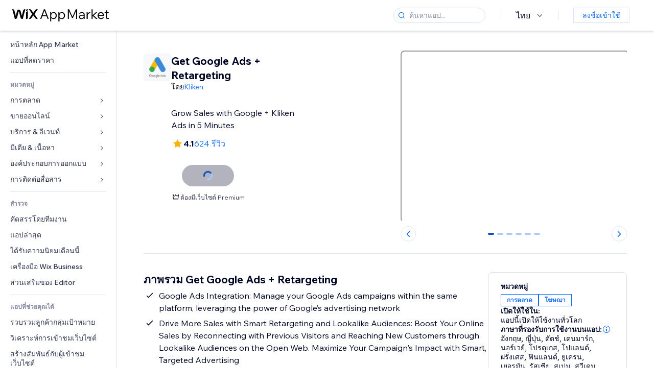

--- FILE ---
content_type: text/html; charset=utf-8
request_url: https://th.wix.com/app-market/get-google-ads
body_size: 60763
content:
<!doctype html>
<html>

  <head>

    <meta http-equiv="content-type" content="text/html; charset=UTF-8" />
    <meta http-equiv="content-language" content='th' />

    
    <link rel="alternate" hreflang="x-default" href="https://www.wix.com/app-market/web-solution/get-google-ads" />
    
    <link rel="alternate" hreflang="cs" href="https://cs.wix.com/app-market/web-solution/get-google-ads" />
    
    <link rel="alternate" hreflang="da" href="https://da.wix.com/app-market/web-solution/get-google-ads" />
    
    <link rel="alternate" hreflang="de" href="https://de.wix.com/app-market/web-solution/get-google-ads" />
    
    <link rel="alternate" hreflang="en" href="https://www.wix.com/app-market/web-solution/get-google-ads" />
    
    <link rel="alternate" hreflang="es" href="https://es.wix.com/app-market/web-solution/get-google-ads" />
    
    <link rel="alternate" hreflang="fr" href="https://fr.wix.com/app-market/web-solution/get-google-ads" />
    
    <link rel="alternate" hreflang="hi" href="https://hi.wix.com/app-market/web-solution/get-google-ads" />
    
    <link rel="alternate" hreflang="it" href="https://it.wix.com/app-market/web-solution/get-google-ads" />
    
    <link rel="alternate" hreflang="ja" href="https://ja.wix.com/app-market/web-solution/get-google-ads" />
    
    <link rel="alternate" hreflang="ko" href="https://ko.wix.com/app-market/web-solution/get-google-ads" />
    
    <link rel="alternate" hreflang="nl" href="https://nl.wix.com/app-market/web-solution/get-google-ads" />
    
    <link rel="alternate" hreflang="no" href="https://no.wix.com/app-market/web-solution/get-google-ads" />
    
    <link rel="alternate" hreflang="pt" href="https://pt.wix.com/app-market/web-solution/get-google-ads" />
    
    <link rel="alternate" hreflang="ru" href="https://ru.wix.com/app-market/web-solution/get-google-ads" />
    
    <link rel="alternate" hreflang="sv" href="https://sv.wix.com/app-market/web-solution/get-google-ads" />
    
    <link rel="alternate" hreflang="th" href="https://th.wix.com/app-market/web-solution/get-google-ads" />
    
    <link rel="alternate" hreflang="tr" href="https://tr.wix.com/app-market/web-solution/get-google-ads" />
    
    <link rel="alternate" hreflang="uk" href="https://uk.wix.com/app-market/web-solution/get-google-ads" />
    
    <link rel="alternate" hreflang="zh" href="https://zh.wix.com/app-market/web-solution/get-google-ads" />
    
    <meta data-meta-tags-aggregator="true" property="og:url" content="https://th.wix.com/app-market/get-google-ads" />
    
    <link data-meta-tags-aggregator="true" rel="canonical" href="https://th.wix.com/app-market/get-google-ads" />
    
    <title data-meta-tags-aggregator="true">Get Google Ads + Retargeting | Wix App Market | Wix.com</title>
    
    <meta data-meta-tags-aggregator="true" property="og:title" content="Get Google Ads + Retargeting | Wix App Market | Wix.com" />
    
    <meta data-meta-tags-aggregator="true" property="description" content="Grow Sales with Google + Kliken Ads in 5 Minutes" />
    
    <meta data-meta-tags-aggregator="true" property="og:description" content="Grow Sales with Google + Kliken Ads in 5 Minutes" />
    

    <link rel="shortcut icon" href="https://www.wix.com/favicon.ico" type="image/x-icon"/>
    <script src="https://static.parastorage.com/unpkg/react@18.3.1/umd/react.production.min.js"></script>
    <script src="https://static.parastorage.com/unpkg/react-dom@18.3.1/umd/react-dom.production.min.js"></script>
    <link rel="stylesheet" type="text/css" href="//static.parastorage.com/services/marketplace-standalone/1.6703.0/app.min.css">
    <script
      async
      src="https://static.parastorage.com/unpkg/@sentry/browser@5.30.0/build/bundle.min.js"
      crossorigin="anonymous"
    ></script>   
    <script async
      src="https://static.parastorage.com/polyfill/v2/polyfill.min.js?features=default,es6,es7,es2017&flags=gated&unknown=polyfill&rum=0"></script>
    <script async src="//static.parastorage.com/services/cookie-consent-policy-client/1.972.0//app.bundle.min.js"></script>
    <script async src="//static.parastorage.com/services/tag-manager-client/1.1028.0//hostTags.bundle.min.js"></script>
    <style>
      body {
        padding: 0;
        margin: 0;
      }
    </style>

<meta name="viewport" content="width=device-width, initial-scale=1.0" />
    <link rel="stylesheet" href="//static.parastorage.com/unpkg/@wix/wix-fonts@1.14.0/madefor.min.css" >
<link rel="stylesheet" href="//static.parastorage.com/services/wix-footer/a23779fd37326f88e789b1b009ab8734c4e0c5b901237590e9bfe76a/app.min.css" >
<script id="wix-footer-script" defer src="//static.parastorage.com/services/wix-footer/a23779fd37326f88e789b1b009ab8734c4e0c5b901237590e9bfe76a/app.bundle.min.js"></script>
<script>
  window.document.getElementById('wix-footer-script').onload = function () {
    var config = {"brand":"wix","language":"th","header":false,"footer":true,"sticky":false};

    if (typeof config === 'string') {
      config = JSON.parse(config)
    }

    window.WixFooter.render({...config, target: document.querySelector('#WIX_FOOTER'), replaceTarget: true})
  };
</script>

  </head>

  <body>
      
    <div id="root"><div class="_1lfz4do"><div data-hook="marketplace"><!--$--><div class="_tokxo3 "><span class="_11n29dz"><img src="//static.parastorage.com/services/marketplace-component/1.5176.0/assets/images/menu.svg"/></span><a class="_1tx34n6" href="https://th.wix.com/app-market/"><img class="_1ov3k7l" src="//static.parastorage.com/services/marketplace-component/1.5176.0/assets/images/wix-app-market-new-logo.svg" alt="Wix App Market Logo"/></a><div class="_19dckbe"><span class="_1oyqofb"><svg viewBox="0 0 24 24" fill="currentColor" width="24" height="24"><path d="M19.8535534,19.1464466 C20.0488155,19.3417088 20.0488155,19.6582912 19.8535534,19.8535534 C19.6582912,20.0488155 19.3417088,20.0488155 19.1464466,19.8535534 L15.4380219,16.1451287 C14.1187738,17.3000688 12.3911257,18 10.5,18 C6.35786438,18 3,14.6421356 3,10.5 C3,6.35786438 6.35786438,3 10.5,3 C14.6421356,3 18,6.35786438 18,10.5 C18,12.3911257 17.3000688,14.1187738 16.1451287,15.4380219 L19.8535534,19.1464466 Z M17,10.5 C17,6.91014913 14.0898509,4 10.5,4 C6.91014913,4 4,6.91014913 4,10.5 C4,14.0898509 6.91014913,17 10.5,17 C14.0898509,17 17,14.0898509 17,10.5 Z"></path></svg></span><div class="_j8i7fp"><div tabindex="0" style="width:fit-content;outline:none"><div data-testid="search-box-container" style="width:fit-content"><div><div data-testid="search-input" class="_1qhacg2
        _13961kf
        
        
        
        "><div data-hook="search-input" class="wds_1_236_0_Search__root wds_1_236_0_Search---expandDirection-5-right wds_1_236_0_Search---size-5-small wds_1_236_0_Search---border-5-round"><div data-hook="search-content" class="wds_1_236_0_Search__content"><div data-hook="search-inputwithoptions" data-popover-root="true" class="wds_1_236_0_PopoverNext__root wds_1_236_0_InputWithOptions__root wds_1_236_0_InputWithOptions---size-6-medium"><div data-input-parent="true" class="wds_1_236_0_PopoverNextTrigger__root" data-hook="search-inputwithoptions-trigger" aria-expanded="false" aria-haspopup="dialog"><div class="wds_1_236_0_Input__root wds_1_236_0_Input---size-5-small wds_1_236_0_Input---border-5-round" data-input-root="true" data-size="small" data-prefix="true" data-focus="false"><div class="wds_1_236_0_Input__wrapper"><div class="wds_1_236_0_IconAffix__root wds_1_236_0_IconAffix---size-5-small wds_1_236_0_IconAffix--inPrefix wds_1_236_0_IconAffix---border-5-round"><svg viewBox="0 0 18 18" fill="currentColor" width="18px" height="18px"><path d="M14.8539503,14.1467096 C15.0478453,14.3412138 15.0475893,14.6560006 14.8533783,14.8501892 C14.6592498,15.0442953 14.3445263,15.0442862 14.1504091,14.8501689 L12.020126,12.7261364 C11.066294,13.5214883 9.8390282,14 8.5,14 C5.46243388,14 3,11.5375661 3,8.5 C3,5.46243388 5.46243388,3 8.5,3 C11.5375661,3 14,5.46243388 14,8.5 C14,9.83874333 13.5216919,11.0657718 12.726644,12.0195172 L14.8539503,14.1467096 Z M8.5,13 C10.9852814,13 13,10.9852814 13,8.5 C13,6.01471863 10.9852814,4 8.5,4 C6.01471863,4 4,6.01471863 4,8.5 C4,10.9852814 6.01471863,13 8.5,13 Z"></path></svg></div><input data-hook="wsr-input" data-mask="false" class="wds_1_236_0_Input__input" style="text-overflow:clip" placeholder="ค้นหาแอป..." tabindex="0" autoComplete="off" maxLength="524288" aria-expanded="false" aria-controls="InputWithOptions1522186-listbox" value=""/></div></div></div></div></div></div></div></div></div></div></div><div class="_h9oja5"></div><div class="wds_1_236_0_Box__root wds_1_236_0_Box---direction-10-horizontal wds_1_236_0_Box---justifyContent-6-middle _1vyecmj" style="--wds_1_236_0_Box-gap:0"><div data-hook="languages-popover" data-content-hook="popover-content-languages-popover-0" class="wds_1_236_0_Popover__root wds_1_236_0_Popover---skin-5-light" data-zindex="1000"><div class="wds_1_236_0_Popover__element" data-hook="popover-element"><div class="wds_1_236_0_Box__root wds_1_236_0_Box---direction-10-horizontal" style="margin-right:24px;margin-left:29px;--wds_1_236_0_Box-gap:0"><button data-skin="dark" data-underline="none" data-size="medium" class="wds_1_236_0_ButtonCore__root wds_1_236_0_Focusable__root wds_1_236_0_TextButton__root wds_1_236_0_TextButton---skin-4-dark wds_1_236_0_TextButton---underline-4-none wds_1_236_0_TextButton---size-6-medium" type="button" tabindex="0" aria-disabled="false"><span class="wds_1_236_0_ButtonCore__content">ไทย</span><svg viewBox="0 0 24 24" fill="currentColor" width="24" height="24" class="wds_1_236_0_ButtonCore__suffix" data-hook="suffix-icon"><path d="M8.14644661,10.1464466 C8.34170876,9.95118446 8.65829124,9.95118446 8.85355339,10.1464466 L12.4989857,13.7981758 L16.1502401,10.1464466 C16.3455022,9.95118446 16.6620847,9.95118446 16.8573469,10.1464466 C17.052609,10.3417088 17.052609,10.6582912 16.8573469,10.8535534 L12.4989857,15.2123894 L8.14644661,10.8535534 C7.95118446,10.6582912 7.95118446,10.3417088 8.14644661,10.1464466 Z"></path></svg></button></div></div></div><div class="wds_1_236_0_Box__root wds_1_236_0_Box---direction-10-horizontal" style="min-height:18px;--wds_1_236_0_Box-gap:0"><hr class="wds_1_236_0_Divider__root wds_1_236_0_Divider---direction-8-vertical wds_1_236_0_Divider---skin-5-light"/></div><div class="wds_1_236_0_Box__root wds_1_236_0_Box---direction-10-horizontal" style="margin-right:24px;margin-left:29px;--wds_1_236_0_Box-gap:0"><button data-size="small" data-priority="secondary" class="wds_1_236_0_ButtonCore__root wds_1_236_0_Focusable__root wds_1_236_0_Button__root wds_1_236_0_Button---skin-8-standard wds_1_236_0_Button---priority-9-secondary wds_1_236_0_Button---size-5-small _15bjy98" type="button" tabindex="0"><span class="wds_1_236_0_ButtonCore__content">ลงชื่อเข้าใช้</span></button></div></div></div></div><div class="_29vnoa " data-testid="mobile-menu-container"><div class="_cq2htm"><div class="_my1rvh"><a href="/app-market"><img data-testid="wix-logo" alt="wix logo" src="//static.parastorage.com/services/marketplace-component/1.5176.0/assets/images/wix-app-market-new-logo.svg"/></a><svg viewBox="0 0 24 24" fill="currentColor" width="30px" height="30px"><path d="M17 6 12.001 10.999 7 6 6 7 11.001 11.999 6 17 7 18 12.001 12.999 17 18 18 17 13 11.999 18 7z"></path></svg></div><hr class="wds_1_236_0_Divider__root wds_1_236_0_Divider---direction-10-horizontal wds_1_236_0_Divider---skin-5-light"/><div class="wds_1_236_0_Box__root wds_1_236_0_Box---direction-10-horizontal" style="padding-top:24px;padding-bottom:18px;--wds_1_236_0_Box-gap:0"><button data-hook="languages-mobile-menu" data-skin="dark" data-underline="none" data-size="medium" class="wds_1_236_0_ButtonCore__root wds_1_236_0_Focusable__root wds_1_236_0_TextButton__root wds_1_236_0_TextButton---skin-4-dark wds_1_236_0_TextButton---underline-4-none wds_1_236_0_TextButton---size-6-medium" type="button" tabindex="0" aria-disabled="false"><svg viewBox="0 0 24 24" fill="currentColor" width="24" height="24" class="wds_1_236_0_ButtonCore__prefix" data-hook="prefix-icon"><path d="M4.42676427,15 L7.19778729,15 C7.069206,14.209578 7,13.3700549 7,12.5 C7,11.6299451 7.069206,10.790422 7.19778729,10 L4.42676427,10 C4.15038555,10.7819473 4,11.6234114 4,12.5 C4,13.3765886 4.15038555,14.2180527 4.42676427,15 Z M4.86504659,16 C5.7403587,17.6558985 7.21741102,18.9446239 9.0050441,19.5750165 C8.30729857,18.6953657 7.74701714,17.4572396 7.39797964,16 L4.86504659,16 Z M18.5732357,15 C18.8496144,14.2180527 19,13.3765886 19,12.5 C19,11.6234114 18.8496144,10.7819473 18.5732357,10 L15.8022127,10 C15.930794,10.790422 16,11.6299451 16,12.5 C16,13.3700549 15.930794,14.209578 15.8022127,15 L18.5732357,15 Z M18.1349534,16 L15.6020204,16 C15.2529829,17.4572396 14.6927014,18.6953657 13.9949559,19.5750165 C15.782589,18.9446239 17.2596413,17.6558985 18.1349534,16 Z M8.21230689,15 L14.7876931,15 C14.9240019,14.2216581 15,13.3811544 15,12.5 C15,11.6188456 14.9240019,10.7783419 14.7876931,10 L8.21230689,10 C8.07599807,10.7783419 8,11.6188456 8,12.5 C8,13.3811544 8.07599807,14.2216581 8.21230689,15 Z M8.42865778,16 C9.05255412,18.3998027 10.270949,20 11.5,20 C12.729051,20 13.9474459,18.3998027 14.5713422,16 L8.42865778,16 Z M4.86504659,9 L7.39797964,9 C7.74701714,7.54276045 8.30729857,6.30463431 9.0050441,5.42498347 C7.21741102,6.05537614 5.7403587,7.34410146 4.86504659,9 Z M18.1349534,9 C17.2596413,7.34410146 15.782589,6.05537614 13.9949559,5.42498347 C14.6927014,6.30463431 15.2529829,7.54276045 15.6020204,9 L18.1349534,9 Z M8.42865778,9 L14.5713422,9 C13.9474459,6.60019727 12.729051,5 11.5,5 C10.270949,5 9.05255412,6.60019727 8.42865778,9 Z M11.5,21 C6.80557963,21 3,17.1944204 3,12.5 C3,7.80557963 6.80557963,4 11.5,4 C16.1944204,4 20,7.80557963 20,12.5 C20,17.1944204 16.1944204,21 11.5,21 Z"></path></svg><span class="wds_1_236_0_ButtonCore__content">ไทย</span></button></div><div></div><hr class="wds_1_236_0_Divider__root wds_1_236_0_Divider---direction-10-horizontal wds_1_236_0_Divider---skin-5-light"/><div class="_k89m4k"><button data-priority="secondary" data-size="medium" class="wds_1_236_0_ButtonCore__root wds_1_236_0_Focusable__root wds_1_236_0_Button__root wds_1_236_0_Button---skin-8-standard wds_1_236_0_Button---priority-9-secondary wds_1_236_0_Button---size-6-medium" type="button" tabindex="0"><span class="wds_1_236_0_ButtonCore__content">ลงชื่อเข้าใช้</span></button></div></div></div><div class="_7m51bi "><div class="_1e0sqa9"><span class="_69h4vc"><div tabindex="0" style="width:fit-content;outline:none"><div data-testid="search-box-container" style="width:fit-content"><div><div data-testid="search-input" class="_1qhacg2
        
        
        
        
        "><div data-hook="search-input" class="wds_1_236_0_Search__root wds_1_236_0_Search---expandDirection-5-right wds_1_236_0_Search---size-5-large wds_1_236_0_Search---border-5-round"><div data-hook="search-content" class="wds_1_236_0_Search__content"><div data-hook="search-inputwithoptions" data-popover-root="true" class="wds_1_236_0_PopoverNext__root wds_1_236_0_InputWithOptions__root wds_1_236_0_InputWithOptions---size-6-medium"><div data-input-parent="true" class="wds_1_236_0_PopoverNextTrigger__root" data-hook="search-inputwithoptions-trigger" aria-expanded="false" aria-haspopup="dialog"><div class="wds_1_236_0_Input__root wds_1_236_0_Input---size-5-large wds_1_236_0_Input---border-5-round" data-input-root="true" data-size="large" data-prefix="true" data-focus="false"><div class="wds_1_236_0_Input__wrapper"><div class="wds_1_236_0_IconAffix__root wds_1_236_0_IconAffix---size-5-large wds_1_236_0_IconAffix--inPrefix wds_1_236_0_IconAffix---border-5-round"><svg viewBox="0 0 24 24" fill="currentColor" width="24px" height="24px"><path d="M19.8535534,19.1464466 C20.0488155,19.3417088 20.0488155,19.6582912 19.8535534,19.8535534 C19.6582912,20.0488155 19.3417088,20.0488155 19.1464466,19.8535534 L15.4380219,16.1451287 C14.1187738,17.3000688 12.3911257,18 10.5,18 C6.35786438,18 3,14.6421356 3,10.5 C3,6.35786438 6.35786438,3 10.5,3 C14.6421356,3 18,6.35786438 18,10.5 C18,12.3911257 17.3000688,14.1187738 16.1451287,15.4380219 L19.8535534,19.1464466 Z M17,10.5 C17,6.91014913 14.0898509,4 10.5,4 C6.91014913,4 4,6.91014913 4,10.5 C4,14.0898509 6.91014913,17 10.5,17 C14.0898509,17 17,14.0898509 17,10.5 Z"></path></svg></div><input data-hook="wsr-input" data-mask="false" class="wds_1_236_0_Input__input" style="text-overflow:clip" placeholder="ค้นหาแอป..." tabindex="0" autoComplete="off" maxLength="524288" aria-expanded="false" aria-controls="InputWithOptions1522189-listbox" value=""/></div></div></div></div></div></div></div></div></div></div><svg viewBox="0 0 24 24" fill="currentColor" width="24" height="24"><path d="M17 6 12.001 10.999 7 6 6 7 11.001 11.999 6 17 7 18 12.001 12.999 17 18 18 17 13 11.999 18 7z"></path></svg></span><span data-mask="false" class="wds_1_236_0_Text__root wds_1_236_0_Text---size-6-medium wds_1_236_0_Text---skin-8-standard wds_1_236_0_Text---weight-4-thin wds_1_236_0_Text---list-style-9-checkmark wds_1_236_0_Text---overflow-wrap-6-normal _11889jo" data-size="medium" data-secondary="false" data-skin="standard" data-light="false" data-weight="thin" data-widows="false" data-list-style="checkmark" data-overflow-wrap="normal">Trending Topics</span><div tabindex="0" data-testid="suggestion-default-popular" class="_gyyep5 suggestion " style="background-color:transparent"><svg viewBox="0 0 24 24" fill="currentColor" width="24" height="24" style="color:#3899ec;width:24px;height:24px"><path d="M19.8535534,19.1464466 C20.0488155,19.3417088 20.0488155,19.6582912 19.8535534,19.8535534 C19.6582912,20.0488155 19.3417088,20.0488155 19.1464466,19.8535534 L15.4380219,16.1451287 C14.1187738,17.3000688 12.3911257,18 10.5,18 C6.35786438,18 3,14.6421356 3,10.5 C3,6.35786438 6.35786438,3 10.5,3 C14.6421356,3 18,6.35786438 18,10.5 C18,12.3911257 17.3000688,14.1187738 16.1451287,15.4380219 L19.8535534,19.1464466 Z M17,10.5 C17,6.91014913 14.0898509,4 10.5,4 C6.91014913,4 4,6.91014913 4,10.5 C4,14.0898509 6.91014913,17 10.5,17 C14.0898509,17 17,14.0898509 17,10.5 Z"></path></svg><div class="_3qj64q"><span data-testid="suggestion-default-1" data-hook="suggestion-default-1" data-mask="false" class="wds_1_236_0_Text__root wds_1_236_0_Text---size-5-small wds_1_236_0_Text---skin-8-standard wds_1_236_0_Text---weight-4-bold wds_1_236_0_Text---list-style-9-checkmark wds_1_236_0_Text---overflow-wrap-6-normal" data-size="small" data-secondary="false" data-skin="standard" data-light="false" data-weight="bold" data-widows="false" data-list-style="checkmark" data-overflow-wrap="normal">ร้านค้าออนไลน์</span></div></div><div tabindex="0" data-testid="suggestion-default-popular" class="_gyyep5 suggestion " style="background-color:transparent"><svg viewBox="0 0 24 24" fill="currentColor" width="24" height="24" style="color:#3899ec;width:24px;height:24px"><path d="M19.8535534,19.1464466 C20.0488155,19.3417088 20.0488155,19.6582912 19.8535534,19.8535534 C19.6582912,20.0488155 19.3417088,20.0488155 19.1464466,19.8535534 L15.4380219,16.1451287 C14.1187738,17.3000688 12.3911257,18 10.5,18 C6.35786438,18 3,14.6421356 3,10.5 C3,6.35786438 6.35786438,3 10.5,3 C14.6421356,3 18,6.35786438 18,10.5 C18,12.3911257 17.3000688,14.1187738 16.1451287,15.4380219 L19.8535534,19.1464466 Z M17,10.5 C17,6.91014913 14.0898509,4 10.5,4 C6.91014913,4 4,6.91014913 4,10.5 C4,14.0898509 6.91014913,17 10.5,17 C14.0898509,17 17,14.0898509 17,10.5 Z"></path></svg><div class="_3qj64q"><span data-testid="suggestion-default-2" data-hook="suggestion-default-2" data-mask="false" class="wds_1_236_0_Text__root wds_1_236_0_Text---size-5-small wds_1_236_0_Text---skin-8-standard wds_1_236_0_Text---weight-4-bold wds_1_236_0_Text---list-style-9-checkmark wds_1_236_0_Text---overflow-wrap-6-normal" data-size="small" data-secondary="false" data-skin="standard" data-light="false" data-weight="bold" data-widows="false" data-list-style="checkmark" data-overflow-wrap="normal">การจอง</span></div></div><div tabindex="0" data-testid="suggestion-default-popular" class="_gyyep5 suggestion " style="background-color:transparent"><svg viewBox="0 0 24 24" fill="currentColor" width="24" height="24" style="color:#3899ec;width:24px;height:24px"><path d="M19.8535534,19.1464466 C20.0488155,19.3417088 20.0488155,19.6582912 19.8535534,19.8535534 C19.6582912,20.0488155 19.3417088,20.0488155 19.1464466,19.8535534 L15.4380219,16.1451287 C14.1187738,17.3000688 12.3911257,18 10.5,18 C6.35786438,18 3,14.6421356 3,10.5 C3,6.35786438 6.35786438,3 10.5,3 C14.6421356,3 18,6.35786438 18,10.5 C18,12.3911257 17.3000688,14.1187738 16.1451287,15.4380219 L19.8535534,19.1464466 Z M17,10.5 C17,6.91014913 14.0898509,4 10.5,4 C6.91014913,4 4,6.91014913 4,10.5 C4,14.0898509 6.91014913,17 10.5,17 C14.0898509,17 17,14.0898509 17,10.5 Z"></path></svg><div class="_3qj64q"><span data-testid="suggestion-default-3" data-hook="suggestion-default-3" data-mask="false" class="wds_1_236_0_Text__root wds_1_236_0_Text---size-5-small wds_1_236_0_Text---skin-8-standard wds_1_236_0_Text---weight-4-bold wds_1_236_0_Text---list-style-9-checkmark wds_1_236_0_Text---overflow-wrap-6-normal" data-size="small" data-secondary="false" data-skin="standard" data-light="false" data-weight="bold" data-widows="false" data-list-style="checkmark" data-overflow-wrap="normal">อีเวนท์</span></div></div><div tabindex="0" data-testid="suggestion-default-popular" class="_gyyep5 suggestion " style="background-color:transparent"><svg viewBox="0 0 24 24" fill="currentColor" width="24" height="24" style="color:#3899ec;width:24px;height:24px"><path d="M19.8535534,19.1464466 C20.0488155,19.3417088 20.0488155,19.6582912 19.8535534,19.8535534 C19.6582912,20.0488155 19.3417088,20.0488155 19.1464466,19.8535534 L15.4380219,16.1451287 C14.1187738,17.3000688 12.3911257,18 10.5,18 C6.35786438,18 3,14.6421356 3,10.5 C3,6.35786438 6.35786438,3 10.5,3 C14.6421356,3 18,6.35786438 18,10.5 C18,12.3911257 17.3000688,14.1187738 16.1451287,15.4380219 L19.8535534,19.1464466 Z M17,10.5 C17,6.91014913 14.0898509,4 10.5,4 C6.91014913,4 4,6.91014913 4,10.5 C4,14.0898509 6.91014913,17 10.5,17 C14.0898509,17 17,14.0898509 17,10.5 Z"></path></svg><div class="_3qj64q"><span data-testid="suggestion-default-4" data-hook="suggestion-default-4" data-mask="false" class="wds_1_236_0_Text__root wds_1_236_0_Text---size-5-small wds_1_236_0_Text---skin-8-standard wds_1_236_0_Text---weight-4-bold wds_1_236_0_Text---list-style-9-checkmark wds_1_236_0_Text---overflow-wrap-6-normal" data-size="small" data-secondary="false" data-skin="standard" data-light="false" data-weight="bold" data-widows="false" data-list-style="checkmark" data-overflow-wrap="normal">ป๊อป-อัพ</span></div></div></div></div><div data-testid="marketplace-layout" class="_iqrf8f" style="min-height:calc(100vh - 60px)"><div class="wds_1_236_0_Box__root wds_1_236_0_Box---direction-10-horizontal _yj2pvi" style="--wds_1_236_0_Box-gap:0;z-index:10"><div class="wds_1_236_0_SidebarNext__root" style="width:228px"><section class="wds_1_236_0_SidebarNext__section wds_1_236_0_SidebarNext---skin-5-light" aria-label="Sidebar" data-skin="light" data-hidden="false" data-selected="app-page-get-google-ads" data-width="228" data-minimized="false" data-selected-key="app-page-get-google-ads" data-is-selected-expanded="false" data-margin-left="calc(-1 * 228px)" style="width:228px"><header data-hook="sidebar-header"></header><div class="wds_1_236_0_SidebarNext__content"><nav data-hook="sidebar-content-wrapper" class="wds_1_236_0_SidebarNext__scrollArea wds_1_236_0_SidebarNext---skin-5-light" style="width:228px"><ul class="wds_1_236_0_SidebarNext__listItems"><li class="wds_1_236_0_SidebarItemNext__listItem" aria-level="1" data-hook="sidebar-collection-item-home"><div class="wds_1_236_0_SidebarItemNext__tooltipWrapper" tabindex="0"><div data-content-hook="popover-content--0" class="wds_1_236_0_Popover__root wds_1_236_0_Popover---skin-4-dark wds_1_236_0_Tooltip__root wds_1_236_0_Tooltip---size-6-medium wds_1_236_0_SidebarItemNext__tooltip" data-zindex="6000" data-size="medium"><div class="wds_1_236_0_Popover__element" data-hook="popover-element"><a tabindex="-1" class="wds_1_236_0_SidebarItemNext__root wds_1_236_0_SidebarItemNext---skin-5-light wds_1_236_0_SidebarItemNext---level-1-1 wds_1_236_0_SidebarItemNext--legacy" data-hook="sidebarsectionitem-button" type="button" role="link" href="https://th.wix.com/app-market/?referral=menu_navigation" data-selected="false" data-text-size="small" data-skin="light"><div class="wds_1_236_0_SidebarItemNext__textWrapper"><div><div data-hook="fadeStyles"><div data-hook="moveStyles"><div data-hook="scaleStyles"><div data-hook="toggleStyles"><span data-hook="sidebarsectionitem-title" data-mask="false" class="wds_1_236_0_Text__root wds_1_236_0_Text---size-5-small wds_1_236_0_Text--secondary wds_1_236_0_Text---skin-8-standard wds_1_236_0_Text---weight-6-normal wds_1_236_0_Text---list-style-9-checkmark wds_1_236_0_Text---overflow-wrap-6-normal wds_1_236_0_SidebarItemNext__text" data-size="small" data-secondary="true" data-skin="standard" data-light="false" data-weight="normal" data-widows="false" data-list-style="checkmark" data-overflow-wrap="normal">หน้าหลัก App Market</span></div></div></div></div></div></div></a></div></div></div></li><li class="wds_1_236_0_SidebarItemNext__listItem" aria-level="1" data-hook="sidebar-collection-item-collection-apps-on-sale"><div class="wds_1_236_0_SidebarItemNext__tooltipWrapper" tabindex="0"><div data-content-hook="popover-content--0" class="wds_1_236_0_Popover__root wds_1_236_0_Popover---skin-4-dark wds_1_236_0_Tooltip__root wds_1_236_0_Tooltip---size-6-medium wds_1_236_0_SidebarItemNext__tooltip" data-zindex="6000" data-size="medium"><div class="wds_1_236_0_Popover__element" data-hook="popover-element"><a tabindex="-1" class="wds_1_236_0_SidebarItemNext__root wds_1_236_0_SidebarItemNext---skin-5-light wds_1_236_0_SidebarItemNext---level-1-1 wds_1_236_0_SidebarItemNext--legacy" data-hook="sidebarsectionitem-button" type="button" role="link" href="https://th.wix.com/app-market/collection/apps-on-sale?referral=menu_navigation" data-selected="false" data-text-size="small" data-skin="light"><div class="wds_1_236_0_SidebarItemNext__textWrapper"><div><div data-hook="fadeStyles"><div data-hook="moveStyles"><div data-hook="scaleStyles"><div data-hook="toggleStyles"><span data-hook="sidebarsectionitem-title" data-mask="false" class="wds_1_236_0_Text__root wds_1_236_0_Text---size-5-small wds_1_236_0_Text--secondary wds_1_236_0_Text---skin-8-standard wds_1_236_0_Text---weight-6-normal wds_1_236_0_Text---list-style-9-checkmark wds_1_236_0_Text---overflow-wrap-6-normal wds_1_236_0_SidebarItemNext__text" data-size="small" data-secondary="true" data-skin="standard" data-light="false" data-weight="normal" data-widows="false" data-list-style="checkmark" data-overflow-wrap="normal">แอปที่ลดราคา</span></div></div></div></div></div></div></a></div></div></div></li><div data-skin="light" class="wds_1_236_0_SidebarDividerNext__root" aria-hidden="true"><hr class="wds_1_236_0_Divider__root wds_1_236_0_Divider---direction-10-horizontal wds_1_236_0_Divider---skin-5-light wds_1_236_0_SidebarDividerNext__divider wds_1_236_0_SidebarDividerNext---skin-5-light"/></div><span data-title-skin="light" data-mask="false" class="wds_1_236_0_Text__root wds_1_236_0_Text---size-4-tiny wds_1_236_0_Text---skin-8-standard wds_1_236_0_Text---weight-4-bold wds_1_236_0_Text---list-style-9-checkmark wds_1_236_0_Text---overflow-wrap-6-normal wds_1_236_0_SidebarTitleItemNext__root wds_1_236_0_SidebarTitleItemNext---skin-5-light" data-size="tiny" data-secondary="false" data-skin="standard" data-light="false" data-weight="bold" data-widows="false" data-list-style="checkmark" data-overflow-wrap="normal">หมวดหมู่</span><li class="wds_1_236_0_SidebarSubMenuNext__root wds_1_236_0_SidebarSubMenuNext---skin-5-light" aria-level="1" data-hook="sidebar-category-item-category-marketing" data-open="false" data-quick-nav-open="false"><div data-hook="sidebar-category-item-category-marketing/submenu-popover" data-content-hook="popover-content-sidebar-category-item-category-marketing/submenu-popover-0" class="wds_1_236_0_Popover__root wds_1_236_0_Popover---skin-5-light wds_1_236_0_SidebarSubMenuNext__navigationPopoverRoot" data-zindex="3000"><div class="wds_1_236_0_Popover__element" data-hook="popover-element"><div class="wds_1_236_0_SidebarItemNext__tooltipWrapper" tabindex="0"><div data-content-hook="popover-content--0" class="wds_1_236_0_Popover__root wds_1_236_0_Popover---skin-4-dark wds_1_236_0_Tooltip__root wds_1_236_0_Tooltip---size-6-medium wds_1_236_0_SidebarItemNext__tooltip" data-zindex="6000" data-size="medium"><div class="wds_1_236_0_Popover__element" data-hook="popover-element"><a tabindex="-1" class="wds_1_236_0_SidebarItemNext__root wds_1_236_0_SidebarItemNext---skin-5-light wds_1_236_0_SidebarItemNext---level-1-1 wds_1_236_0_SidebarItemNext--legacy wds_1_236_0_SidebarSubMenuNext__subMenu wds_1_236_0_SidebarSubMenuNext---animation-6-closed" data-hook="sidebar-category-item-category-marketing/sidebar-item" type="button" role="link" href="https://th.wix.com/app-market/category/marketing?referral=menu_navigation" data-selected="false" data-text-size="small" data-skin="light" aria-expanded="false"><div class="wds_1_236_0_SidebarItemNext__textWrapper"><div><div data-hook="fadeStyles"><div data-hook="moveStyles"><div data-hook="scaleStyles"><div data-hook="toggleStyles"><span data-hook="sidebarsectionitem-title" data-mask="false" class="wds_1_236_0_Text__root wds_1_236_0_Text---size-5-small wds_1_236_0_Text--secondary wds_1_236_0_Text---skin-8-standard wds_1_236_0_Text---weight-6-normal wds_1_236_0_Text---list-style-9-checkmark wds_1_236_0_Text---overflow-wrap-6-normal wds_1_236_0_SidebarItemNext__text" data-size="small" data-secondary="true" data-skin="standard" data-light="false" data-weight="normal" data-widows="false" data-list-style="checkmark" data-overflow-wrap="normal">การตลาด</span></div></div></div></div></div></div><div class="wds_1_236_0_SidebarItemNext__suffixContainer" aria-hidden="true"><span data-hook="sidebar-sub-menu-chevron" class="wds_1_236_0_SidebarItemNext__suffix"><span class="wds_1_236_0_SidebarSubMenuNext__chevronRight"><svg viewBox="0 0 18 18" fill="currentColor" width="18px" height="18px" data-hook="sidebar-submenu-chevron-right"><path d="M7.85366656,5.14812687 L11.7010886,9.00019644 L7.84883812,12.8545114 C7.65549651,13.047853 7.34217977,13.047853 7.14893188,12.8546051 C6.95549906,12.6611723 6.95512999,12.3476697 7.14810684,12.153782 L10.287268,8.99980356 L7.14821587,5.8468489 C6.95542094,5.6532001 6.95611314,5.33992556 7.14976194,5.14713064 C7.15006407,5.14682984 7.15036659,5.14652943 7.1506695,5.14622941 C7.34555703,4.95320179 7.65982386,4.95405003 7.85366656,5.14812687 Z"></path></svg></span></span></div></a></div></div></div></div></div><ul class="wds_1_236_0_SidebarSubMenuNext__subMenuItems wds_1_236_0_SidebarSubMenuNext---animation-6-closed wds_1_236_0_SidebarSubMenuNext---level-1-2" aria-hidden="true"><li class="wds_1_236_0_SidebarItemNext__listItem" aria-level="2" data-hook="sidebar-subcategory-item-sub-category-ads"><div class="wds_1_236_0_SidebarItemNext__tooltipWrapper" tabindex="-1"><div data-content-hook="popover-content--0" class="wds_1_236_0_Popover__root wds_1_236_0_Popover---skin-4-dark wds_1_236_0_Tooltip__root wds_1_236_0_Tooltip---size-6-medium wds_1_236_0_SidebarItemNext__tooltip" data-zindex="6000" data-size="medium"><div class="wds_1_236_0_Popover__element" data-hook="popover-element"><a tabindex="-1" class="wds_1_236_0_SidebarItemNext__root wds_1_236_0_SidebarItemNext---skin-5-light wds_1_236_0_SidebarItemNext---level-1-2 wds_1_236_0_SidebarItemNext--legacy" data-hook="sidebarsectionitem-button" type="button" role="link" href="https://th.wix.com/app-market/category/marketing/ads?referral=menu_navigation&amp;subCat=ads" data-selected="false" data-text-size="tiny" data-skin="light"><div class="wds_1_236_0_SidebarItemNext__textWrapper"><div><div data-hook="fadeStyles"><div data-hook="moveStyles"><div data-hook="scaleStyles"><div data-hook="toggleStyles"><span data-hook="sidebarsectionitem-title" data-mask="false" class="wds_1_236_0_Text__root wds_1_236_0_Text---size-4-tiny wds_1_236_0_Text--secondary wds_1_236_0_Text---skin-8-standard wds_1_236_0_Text---weight-6-normal wds_1_236_0_Text---list-style-9-checkmark wds_1_236_0_Text---overflow-wrap-6-normal wds_1_236_0_SidebarItemNext__text" data-size="tiny" data-secondary="true" data-skin="standard" data-light="false" data-weight="normal" data-widows="false" data-list-style="checkmark" data-overflow-wrap="normal">โฆษณา</span></div></div></div></div></div></div></a></div></div></div></li><li class="wds_1_236_0_SidebarItemNext__listItem" aria-level="2" data-hook="sidebar-subcategory-item-sub-category-mobile"><div class="wds_1_236_0_SidebarItemNext__tooltipWrapper" tabindex="-1"><div data-content-hook="popover-content--0" class="wds_1_236_0_Popover__root wds_1_236_0_Popover---skin-4-dark wds_1_236_0_Tooltip__root wds_1_236_0_Tooltip---size-6-medium wds_1_236_0_SidebarItemNext__tooltip" data-zindex="6000" data-size="medium"><div class="wds_1_236_0_Popover__element" data-hook="popover-element"><a tabindex="-1" class="wds_1_236_0_SidebarItemNext__root wds_1_236_0_SidebarItemNext---skin-5-light wds_1_236_0_SidebarItemNext---level-1-2 wds_1_236_0_SidebarItemNext--legacy" data-hook="sidebarsectionitem-button" type="button" role="link" href="https://th.wix.com/app-market/category/marketing/mobile?referral=menu_navigation&amp;subCat=mobile" data-selected="false" data-text-size="tiny" data-skin="light"><div class="wds_1_236_0_SidebarItemNext__textWrapper"><div><div data-hook="fadeStyles"><div data-hook="moveStyles"><div data-hook="scaleStyles"><div data-hook="toggleStyles"><span data-hook="sidebarsectionitem-title" data-mask="false" class="wds_1_236_0_Text__root wds_1_236_0_Text---size-4-tiny wds_1_236_0_Text--secondary wds_1_236_0_Text---skin-8-standard wds_1_236_0_Text---weight-6-normal wds_1_236_0_Text---list-style-9-checkmark wds_1_236_0_Text---overflow-wrap-6-normal wds_1_236_0_SidebarItemNext__text" data-size="tiny" data-secondary="true" data-skin="standard" data-light="false" data-weight="normal" data-widows="false" data-list-style="checkmark" data-overflow-wrap="normal">โทรศัพท์มือถือ</span></div></div></div></div></div></div></a></div></div></div></li><li class="wds_1_236_0_SidebarItemNext__listItem" aria-level="2" data-hook="sidebar-subcategory-item-sub-category-analytics"><div class="wds_1_236_0_SidebarItemNext__tooltipWrapper" tabindex="-1"><div data-content-hook="popover-content--0" class="wds_1_236_0_Popover__root wds_1_236_0_Popover---skin-4-dark wds_1_236_0_Tooltip__root wds_1_236_0_Tooltip---size-6-medium wds_1_236_0_SidebarItemNext__tooltip" data-zindex="6000" data-size="medium"><div class="wds_1_236_0_Popover__element" data-hook="popover-element"><a tabindex="-1" class="wds_1_236_0_SidebarItemNext__root wds_1_236_0_SidebarItemNext---skin-5-light wds_1_236_0_SidebarItemNext---level-1-2 wds_1_236_0_SidebarItemNext--legacy" data-hook="sidebarsectionitem-button" type="button" role="link" href="https://th.wix.com/app-market/category/marketing/analytics?referral=menu_navigation&amp;subCat=analytics" data-selected="false" data-text-size="tiny" data-skin="light"><div class="wds_1_236_0_SidebarItemNext__textWrapper"><div><div data-hook="fadeStyles"><div data-hook="moveStyles"><div data-hook="scaleStyles"><div data-hook="toggleStyles"><span data-hook="sidebarsectionitem-title" data-mask="false" class="wds_1_236_0_Text__root wds_1_236_0_Text---size-4-tiny wds_1_236_0_Text--secondary wds_1_236_0_Text---skin-8-standard wds_1_236_0_Text---weight-6-normal wds_1_236_0_Text---list-style-9-checkmark wds_1_236_0_Text---overflow-wrap-6-normal wds_1_236_0_SidebarItemNext__text" data-size="tiny" data-secondary="true" data-skin="standard" data-light="false" data-weight="normal" data-widows="false" data-list-style="checkmark" data-overflow-wrap="normal">บทวิเคราะห์</span></div></div></div></div></div></div></a></div></div></div></li><li class="wds_1_236_0_SidebarItemNext__listItem" aria-level="2" data-hook="sidebar-subcategory-item-sub-category-social"><div class="wds_1_236_0_SidebarItemNext__tooltipWrapper" tabindex="-1"><div data-content-hook="popover-content--0" class="wds_1_236_0_Popover__root wds_1_236_0_Popover---skin-4-dark wds_1_236_0_Tooltip__root wds_1_236_0_Tooltip---size-6-medium wds_1_236_0_SidebarItemNext__tooltip" data-zindex="6000" data-size="medium"><div class="wds_1_236_0_Popover__element" data-hook="popover-element"><a tabindex="-1" class="wds_1_236_0_SidebarItemNext__root wds_1_236_0_SidebarItemNext---skin-5-light wds_1_236_0_SidebarItemNext---level-1-2 wds_1_236_0_SidebarItemNext--legacy" data-hook="sidebarsectionitem-button" type="button" role="link" href="https://th.wix.com/app-market/category/marketing/social?referral=menu_navigation&amp;subCat=social" data-selected="false" data-text-size="tiny" data-skin="light"><div class="wds_1_236_0_SidebarItemNext__textWrapper"><div><div data-hook="fadeStyles"><div data-hook="moveStyles"><div data-hook="scaleStyles"><div data-hook="toggleStyles"><span data-hook="sidebarsectionitem-title" data-mask="false" class="wds_1_236_0_Text__root wds_1_236_0_Text---size-4-tiny wds_1_236_0_Text--secondary wds_1_236_0_Text---skin-8-standard wds_1_236_0_Text---weight-6-normal wds_1_236_0_Text---list-style-9-checkmark wds_1_236_0_Text---overflow-wrap-6-normal wds_1_236_0_SidebarItemNext__text" data-size="tiny" data-secondary="true" data-skin="standard" data-light="false" data-weight="normal" data-widows="false" data-list-style="checkmark" data-overflow-wrap="normal">โซเชียล</span></div></div></div></div></div></div></a></div></div></div></li><li class="wds_1_236_0_SidebarItemNext__listItem" aria-level="2" data-hook="sidebar-subcategory-item-sub-category-seo"><div class="wds_1_236_0_SidebarItemNext__tooltipWrapper" tabindex="-1"><div data-content-hook="popover-content--0" class="wds_1_236_0_Popover__root wds_1_236_0_Popover---skin-4-dark wds_1_236_0_Tooltip__root wds_1_236_0_Tooltip---size-6-medium wds_1_236_0_SidebarItemNext__tooltip" data-zindex="6000" data-size="medium"><div class="wds_1_236_0_Popover__element" data-hook="popover-element"><a tabindex="-1" class="wds_1_236_0_SidebarItemNext__root wds_1_236_0_SidebarItemNext---skin-5-light wds_1_236_0_SidebarItemNext---level-1-2 wds_1_236_0_SidebarItemNext--legacy" data-hook="sidebarsectionitem-button" type="button" role="link" href="https://th.wix.com/app-market/category/marketing/seo?referral=menu_navigation&amp;subCat=seo" data-selected="false" data-text-size="tiny" data-skin="light"><div class="wds_1_236_0_SidebarItemNext__textWrapper"><div><div data-hook="fadeStyles"><div data-hook="moveStyles"><div data-hook="scaleStyles"><div data-hook="toggleStyles"><span data-hook="sidebarsectionitem-title" data-mask="false" class="wds_1_236_0_Text__root wds_1_236_0_Text---size-4-tiny wds_1_236_0_Text--secondary wds_1_236_0_Text---skin-8-standard wds_1_236_0_Text---weight-6-normal wds_1_236_0_Text---list-style-9-checkmark wds_1_236_0_Text---overflow-wrap-6-normal wds_1_236_0_SidebarItemNext__text" data-size="tiny" data-secondary="true" data-skin="standard" data-light="false" data-weight="normal" data-widows="false" data-list-style="checkmark" data-overflow-wrap="normal">SEO</span></div></div></div></div></div></div></a></div></div></div></li><li class="wds_1_236_0_SidebarItemNext__listItem" aria-level="2" data-hook="sidebar-subcategory-item-sub-category-engagement"><div class="wds_1_236_0_SidebarItemNext__tooltipWrapper" tabindex="-1"><div data-content-hook="popover-content--0" class="wds_1_236_0_Popover__root wds_1_236_0_Popover---skin-4-dark wds_1_236_0_Tooltip__root wds_1_236_0_Tooltip---size-6-medium wds_1_236_0_SidebarItemNext__tooltip" data-zindex="6000" data-size="medium"><div class="wds_1_236_0_Popover__element" data-hook="popover-element"><a tabindex="-1" class="wds_1_236_0_SidebarItemNext__root wds_1_236_0_SidebarItemNext---skin-5-light wds_1_236_0_SidebarItemNext---level-1-2 wds_1_236_0_SidebarItemNext--legacy" data-hook="sidebarsectionitem-button" type="button" role="link" href="https://th.wix.com/app-market/category/marketing/engagement?referral=menu_navigation&amp;subCat=engagement" data-selected="false" data-text-size="tiny" data-skin="light"><div class="wds_1_236_0_SidebarItemNext__textWrapper"><div><div data-hook="fadeStyles"><div data-hook="moveStyles"><div data-hook="scaleStyles"><div data-hook="toggleStyles"><span data-hook="sidebarsectionitem-title" data-mask="false" class="wds_1_236_0_Text__root wds_1_236_0_Text---size-4-tiny wds_1_236_0_Text--secondary wds_1_236_0_Text---skin-8-standard wds_1_236_0_Text---weight-6-normal wds_1_236_0_Text---list-style-9-checkmark wds_1_236_0_Text---overflow-wrap-6-normal wds_1_236_0_SidebarItemNext__text" data-size="tiny" data-secondary="true" data-skin="standard" data-light="false" data-weight="normal" data-widows="false" data-list-style="checkmark" data-overflow-wrap="normal">มีส่วนร่วม</span></div></div></div></div></div></div></a></div></div></div></li><li class="wds_1_236_0_SidebarItemNext__listItem" aria-level="2" data-hook="sidebar-subcategory-item-sub-category-site-listings"><div class="wds_1_236_0_SidebarItemNext__tooltipWrapper" tabindex="-1"><div data-content-hook="popover-content--0" class="wds_1_236_0_Popover__root wds_1_236_0_Popover---skin-4-dark wds_1_236_0_Tooltip__root wds_1_236_0_Tooltip---size-6-medium wds_1_236_0_SidebarItemNext__tooltip" data-zindex="6000" data-size="medium"><div class="wds_1_236_0_Popover__element" data-hook="popover-element"><a tabindex="-1" class="wds_1_236_0_SidebarItemNext__root wds_1_236_0_SidebarItemNext---skin-5-light wds_1_236_0_SidebarItemNext---level-1-2 wds_1_236_0_SidebarItemNext--legacy" data-hook="sidebarsectionitem-button" type="button" role="link" href="https://th.wix.com/app-market/category/marketing/site-listings?referral=menu_navigation&amp;subCat=site-listings" data-selected="false" data-text-size="tiny" data-skin="light"><div class="wds_1_236_0_SidebarItemNext__textWrapper"><div><div data-hook="fadeStyles"><div data-hook="moveStyles"><div data-hook="scaleStyles"><div data-hook="toggleStyles"><span data-hook="sidebarsectionitem-title" data-mask="false" class="wds_1_236_0_Text__root wds_1_236_0_Text---size-4-tiny wds_1_236_0_Text--secondary wds_1_236_0_Text---skin-8-standard wds_1_236_0_Text---weight-6-normal wds_1_236_0_Text---list-style-9-checkmark wds_1_236_0_Text---overflow-wrap-6-normal wds_1_236_0_SidebarItemNext__text" data-size="tiny" data-secondary="true" data-skin="standard" data-light="false" data-weight="normal" data-widows="false" data-list-style="checkmark" data-overflow-wrap="normal">ทำอันดับเว็บไซต์</span></div></div></div></div></div></div></a></div></div></div></li><li class="wds_1_236_0_SidebarItemNext__listItem" aria-level="2" data-hook="sidebar-subcategory-item-sub-category-email"><div class="wds_1_236_0_SidebarItemNext__tooltipWrapper" tabindex="-1"><div data-content-hook="popover-content--0" class="wds_1_236_0_Popover__root wds_1_236_0_Popover---skin-4-dark wds_1_236_0_Tooltip__root wds_1_236_0_Tooltip---size-6-medium wds_1_236_0_SidebarItemNext__tooltip" data-zindex="6000" data-size="medium"><div class="wds_1_236_0_Popover__element" data-hook="popover-element"><a tabindex="-1" class="wds_1_236_0_SidebarItemNext__root wds_1_236_0_SidebarItemNext---skin-5-light wds_1_236_0_SidebarItemNext---level-1-2 wds_1_236_0_SidebarItemNext--legacy" data-hook="sidebarsectionitem-button" type="button" role="link" href="https://th.wix.com/app-market/category/marketing/email?referral=menu_navigation&amp;subCat=email" data-selected="false" data-text-size="tiny" data-skin="light"><div class="wds_1_236_0_SidebarItemNext__textWrapper"><div><div data-hook="fadeStyles"><div data-hook="moveStyles"><div data-hook="scaleStyles"><div data-hook="toggleStyles"><span data-hook="sidebarsectionitem-title" data-mask="false" class="wds_1_236_0_Text__root wds_1_236_0_Text---size-4-tiny wds_1_236_0_Text--secondary wds_1_236_0_Text---skin-8-standard wds_1_236_0_Text---weight-6-normal wds_1_236_0_Text---list-style-9-checkmark wds_1_236_0_Text---overflow-wrap-6-normal wds_1_236_0_SidebarItemNext__text" data-size="tiny" data-secondary="true" data-skin="standard" data-light="false" data-weight="normal" data-widows="false" data-list-style="checkmark" data-overflow-wrap="normal">อีเมล</span></div></div></div></div></div></div></a></div></div></div></li><li class="wds_1_236_0_SidebarItemNext__listItem" aria-level="2" data-hook="sidebar-subcategory-item-sub-category-conversion"><div class="wds_1_236_0_SidebarItemNext__tooltipWrapper" tabindex="-1"><div data-content-hook="popover-content--0" class="wds_1_236_0_Popover__root wds_1_236_0_Popover---skin-4-dark wds_1_236_0_Tooltip__root wds_1_236_0_Tooltip---size-6-medium wds_1_236_0_SidebarItemNext__tooltip" data-zindex="6000" data-size="medium"><div class="wds_1_236_0_Popover__element" data-hook="popover-element"><a tabindex="-1" class="wds_1_236_0_SidebarItemNext__root wds_1_236_0_SidebarItemNext---skin-5-light wds_1_236_0_SidebarItemNext---level-1-2 wds_1_236_0_SidebarItemNext--legacy" data-hook="sidebarsectionitem-button" type="button" role="link" href="https://th.wix.com/app-market/category/marketing/conversion?referral=menu_navigation&amp;subCat=conversion" data-selected="false" data-text-size="tiny" data-skin="light"><div class="wds_1_236_0_SidebarItemNext__textWrapper"><div><div data-hook="fadeStyles"><div data-hook="moveStyles"><div data-hook="scaleStyles"><div data-hook="toggleStyles"><span data-hook="sidebarsectionitem-title" data-mask="false" class="wds_1_236_0_Text__root wds_1_236_0_Text---size-4-tiny wds_1_236_0_Text--secondary wds_1_236_0_Text---skin-8-standard wds_1_236_0_Text---weight-6-normal wds_1_236_0_Text---list-style-9-checkmark wds_1_236_0_Text---overflow-wrap-6-normal wds_1_236_0_SidebarItemNext__text" data-size="tiny" data-secondary="true" data-skin="standard" data-light="false" data-weight="normal" data-widows="false" data-list-style="checkmark" data-overflow-wrap="normal">Conversion</span></div></div></div></div></div></div></a></div></div></div></li></ul></li><li class="wds_1_236_0_SidebarSubMenuNext__root wds_1_236_0_SidebarSubMenuNext---skin-5-light" aria-level="1" data-hook="sidebar-category-item-category-ecommerce" data-open="false" data-quick-nav-open="false"><div data-hook="sidebar-category-item-category-ecommerce/submenu-popover" data-content-hook="popover-content-sidebar-category-item-category-ecommerce/submenu-popover-0" class="wds_1_236_0_Popover__root wds_1_236_0_Popover---skin-5-light wds_1_236_0_SidebarSubMenuNext__navigationPopoverRoot" data-zindex="3000"><div class="wds_1_236_0_Popover__element" data-hook="popover-element"><div class="wds_1_236_0_SidebarItemNext__tooltipWrapper" tabindex="0"><div data-content-hook="popover-content--0" class="wds_1_236_0_Popover__root wds_1_236_0_Popover---skin-4-dark wds_1_236_0_Tooltip__root wds_1_236_0_Tooltip---size-6-medium wds_1_236_0_SidebarItemNext__tooltip" data-zindex="6000" data-size="medium"><div class="wds_1_236_0_Popover__element" data-hook="popover-element"><a tabindex="-1" class="wds_1_236_0_SidebarItemNext__root wds_1_236_0_SidebarItemNext---skin-5-light wds_1_236_0_SidebarItemNext---level-1-1 wds_1_236_0_SidebarItemNext--legacy wds_1_236_0_SidebarSubMenuNext__subMenu wds_1_236_0_SidebarSubMenuNext---animation-6-closed" data-hook="sidebar-category-item-category-ecommerce/sidebar-item" type="button" role="link" href="https://th.wix.com/app-market/category/ecommerce?referral=menu_navigation" data-selected="false" data-text-size="small" data-skin="light" aria-expanded="false"><div class="wds_1_236_0_SidebarItemNext__textWrapper"><div><div data-hook="fadeStyles"><div data-hook="moveStyles"><div data-hook="scaleStyles"><div data-hook="toggleStyles"><span data-hook="sidebarsectionitem-title" data-mask="false" class="wds_1_236_0_Text__root wds_1_236_0_Text---size-5-small wds_1_236_0_Text--secondary wds_1_236_0_Text---skin-8-standard wds_1_236_0_Text---weight-6-normal wds_1_236_0_Text---list-style-9-checkmark wds_1_236_0_Text---overflow-wrap-6-normal wds_1_236_0_SidebarItemNext__text" data-size="small" data-secondary="true" data-skin="standard" data-light="false" data-weight="normal" data-widows="false" data-list-style="checkmark" data-overflow-wrap="normal">ขายออนไลน์</span></div></div></div></div></div></div><div class="wds_1_236_0_SidebarItemNext__suffixContainer" aria-hidden="true"><span data-hook="sidebar-sub-menu-chevron" class="wds_1_236_0_SidebarItemNext__suffix"><span class="wds_1_236_0_SidebarSubMenuNext__chevronRight"><svg viewBox="0 0 18 18" fill="currentColor" width="18px" height="18px" data-hook="sidebar-submenu-chevron-right"><path d="M7.85366656,5.14812687 L11.7010886,9.00019644 L7.84883812,12.8545114 C7.65549651,13.047853 7.34217977,13.047853 7.14893188,12.8546051 C6.95549906,12.6611723 6.95512999,12.3476697 7.14810684,12.153782 L10.287268,8.99980356 L7.14821587,5.8468489 C6.95542094,5.6532001 6.95611314,5.33992556 7.14976194,5.14713064 C7.15006407,5.14682984 7.15036659,5.14652943 7.1506695,5.14622941 C7.34555703,4.95320179 7.65982386,4.95405003 7.85366656,5.14812687 Z"></path></svg></span></span></div></a></div></div></div></div></div><ul class="wds_1_236_0_SidebarSubMenuNext__subMenuItems wds_1_236_0_SidebarSubMenuNext---animation-6-closed wds_1_236_0_SidebarSubMenuNext---level-1-2" aria-hidden="true"><li class="wds_1_236_0_SidebarItemNext__listItem" aria-level="2" data-hook="sidebar-subcategory-item-sub-category-stores"><div class="wds_1_236_0_SidebarItemNext__tooltipWrapper" tabindex="-1"><div data-content-hook="popover-content--0" class="wds_1_236_0_Popover__root wds_1_236_0_Popover---skin-4-dark wds_1_236_0_Tooltip__root wds_1_236_0_Tooltip---size-6-medium wds_1_236_0_SidebarItemNext__tooltip" data-zindex="6000" data-size="medium"><div class="wds_1_236_0_Popover__element" data-hook="popover-element"><a tabindex="-1" class="wds_1_236_0_SidebarItemNext__root wds_1_236_0_SidebarItemNext---skin-5-light wds_1_236_0_SidebarItemNext---level-1-2 wds_1_236_0_SidebarItemNext--legacy" data-hook="sidebarsectionitem-button" type="button" role="link" href="https://th.wix.com/app-market/category/ecommerce/stores?referral=menu_navigation&amp;subCat=stores" data-selected="false" data-text-size="tiny" data-skin="light"><div class="wds_1_236_0_SidebarItemNext__textWrapper"><div><div data-hook="fadeStyles"><div data-hook="moveStyles"><div data-hook="scaleStyles"><div data-hook="toggleStyles"><span data-hook="sidebarsectionitem-title" data-mask="false" class="wds_1_236_0_Text__root wds_1_236_0_Text---size-4-tiny wds_1_236_0_Text--secondary wds_1_236_0_Text---skin-8-standard wds_1_236_0_Text---weight-6-normal wds_1_236_0_Text---list-style-9-checkmark wds_1_236_0_Text---overflow-wrap-6-normal wds_1_236_0_SidebarItemNext__text" data-size="tiny" data-secondary="true" data-skin="standard" data-light="false" data-weight="normal" data-widows="false" data-list-style="checkmark" data-overflow-wrap="normal">ร้านค้า</span></div></div></div></div></div></div></a></div></div></div></li><li class="wds_1_236_0_SidebarItemNext__listItem" aria-level="2" data-hook="sidebar-subcategory-item-sub-category-shipping--delivery"><div class="wds_1_236_0_SidebarItemNext__tooltipWrapper" tabindex="-1"><div data-content-hook="popover-content--0" class="wds_1_236_0_Popover__root wds_1_236_0_Popover---skin-4-dark wds_1_236_0_Tooltip__root wds_1_236_0_Tooltip---size-6-medium wds_1_236_0_SidebarItemNext__tooltip" data-zindex="6000" data-size="medium"><div class="wds_1_236_0_Popover__element" data-hook="popover-element"><a tabindex="-1" class="wds_1_236_0_SidebarItemNext__root wds_1_236_0_SidebarItemNext---skin-5-light wds_1_236_0_SidebarItemNext---level-1-2 wds_1_236_0_SidebarItemNext--legacy" data-hook="sidebarsectionitem-button" type="button" role="link" href="https://th.wix.com/app-market/category/ecommerce/shipping--delivery?referral=menu_navigation&amp;subCat=shipping--delivery" data-selected="false" data-text-size="tiny" data-skin="light"><div class="wds_1_236_0_SidebarItemNext__textWrapper"><div><div data-hook="fadeStyles"><div data-hook="moveStyles"><div data-hook="scaleStyles"><div data-hook="toggleStyles"><span data-hook="sidebarsectionitem-title" data-mask="false" class="wds_1_236_0_Text__root wds_1_236_0_Text---size-4-tiny wds_1_236_0_Text--secondary wds_1_236_0_Text---skin-8-standard wds_1_236_0_Text---weight-6-normal wds_1_236_0_Text---list-style-9-checkmark wds_1_236_0_Text---overflow-wrap-6-normal wds_1_236_0_SidebarItemNext__text" data-size="tiny" data-secondary="true" data-skin="standard" data-light="false" data-weight="normal" data-widows="false" data-list-style="checkmark" data-overflow-wrap="normal">การจัดส่ง &amp; ส่งมอบสินค้า</span></div></div></div></div></div></div></a></div></div></div></li><li class="wds_1_236_0_SidebarItemNext__listItem" aria-level="2" data-hook="sidebar-subcategory-item-sub-category-sell-buttons"><div class="wds_1_236_0_SidebarItemNext__tooltipWrapper" tabindex="-1"><div data-content-hook="popover-content--0" class="wds_1_236_0_Popover__root wds_1_236_0_Popover---skin-4-dark wds_1_236_0_Tooltip__root wds_1_236_0_Tooltip---size-6-medium wds_1_236_0_SidebarItemNext__tooltip" data-zindex="6000" data-size="medium"><div class="wds_1_236_0_Popover__element" data-hook="popover-element"><a tabindex="-1" class="wds_1_236_0_SidebarItemNext__root wds_1_236_0_SidebarItemNext---skin-5-light wds_1_236_0_SidebarItemNext---level-1-2 wds_1_236_0_SidebarItemNext--legacy" data-hook="sidebarsectionitem-button" type="button" role="link" href="https://th.wix.com/app-market/category/ecommerce/sell-buttons?referral=menu_navigation&amp;subCat=sell-buttons" data-selected="false" data-text-size="tiny" data-skin="light"><div class="wds_1_236_0_SidebarItemNext__textWrapper"><div><div data-hook="fadeStyles"><div data-hook="moveStyles"><div data-hook="scaleStyles"><div data-hook="toggleStyles"><span data-hook="sidebarsectionitem-title" data-mask="false" class="wds_1_236_0_Text__root wds_1_236_0_Text---size-4-tiny wds_1_236_0_Text--secondary wds_1_236_0_Text---skin-8-standard wds_1_236_0_Text---weight-6-normal wds_1_236_0_Text---list-style-9-checkmark wds_1_236_0_Text---overflow-wrap-6-normal wds_1_236_0_SidebarItemNext__text" data-size="tiny" data-secondary="true" data-skin="standard" data-light="false" data-weight="normal" data-widows="false" data-list-style="checkmark" data-overflow-wrap="normal">ปุ่มการจำหน่าย</span></div></div></div></div></div></div></a></div></div></div></li><li class="wds_1_236_0_SidebarItemNext__listItem" aria-level="2" data-hook="sidebar-subcategory-item-sub-category-online-courses"><div class="wds_1_236_0_SidebarItemNext__tooltipWrapper" tabindex="-1"><div data-content-hook="popover-content--0" class="wds_1_236_0_Popover__root wds_1_236_0_Popover---skin-4-dark wds_1_236_0_Tooltip__root wds_1_236_0_Tooltip---size-6-medium wds_1_236_0_SidebarItemNext__tooltip" data-zindex="6000" data-size="medium"><div class="wds_1_236_0_Popover__element" data-hook="popover-element"><a tabindex="-1" class="wds_1_236_0_SidebarItemNext__root wds_1_236_0_SidebarItemNext---skin-5-light wds_1_236_0_SidebarItemNext---level-1-2 wds_1_236_0_SidebarItemNext--legacy" data-hook="sidebarsectionitem-button" type="button" role="link" href="https://th.wix.com/app-market/category/ecommerce/online-courses?referral=menu_navigation&amp;subCat=online-courses" data-selected="false" data-text-size="tiny" data-skin="light"><div class="wds_1_236_0_SidebarItemNext__textWrapper"><div><div data-hook="fadeStyles"><div data-hook="moveStyles"><div data-hook="scaleStyles"><div data-hook="toggleStyles"><span data-hook="sidebarsectionitem-title" data-mask="false" class="wds_1_236_0_Text__root wds_1_236_0_Text---size-4-tiny wds_1_236_0_Text--secondary wds_1_236_0_Text---skin-8-standard wds_1_236_0_Text---weight-6-normal wds_1_236_0_Text---list-style-9-checkmark wds_1_236_0_Text---overflow-wrap-6-normal wds_1_236_0_SidebarItemNext__text" data-size="tiny" data-secondary="true" data-skin="standard" data-light="false" data-weight="normal" data-widows="false" data-list-style="checkmark" data-overflow-wrap="normal">คอร์สออนไลน์</span></div></div></div></div></div></div></a></div></div></div></li><li class="wds_1_236_0_SidebarItemNext__listItem" aria-level="2" data-hook="sidebar-subcategory-item-sub-category-print-on-demand"><div class="wds_1_236_0_SidebarItemNext__tooltipWrapper" tabindex="-1"><div data-content-hook="popover-content--0" class="wds_1_236_0_Popover__root wds_1_236_0_Popover---skin-4-dark wds_1_236_0_Tooltip__root wds_1_236_0_Tooltip---size-6-medium wds_1_236_0_SidebarItemNext__tooltip" data-zindex="6000" data-size="medium"><div class="wds_1_236_0_Popover__element" data-hook="popover-element"><a tabindex="-1" class="wds_1_236_0_SidebarItemNext__root wds_1_236_0_SidebarItemNext---skin-5-light wds_1_236_0_SidebarItemNext---level-1-2 wds_1_236_0_SidebarItemNext--legacy" data-hook="sidebarsectionitem-button" type="button" role="link" href="https://th.wix.com/app-market/category/ecommerce/print-on-demand?referral=menu_navigation&amp;subCat=print-on-demand" data-selected="false" data-text-size="tiny" data-skin="light"><div class="wds_1_236_0_SidebarItemNext__textWrapper"><div><div data-hook="fadeStyles"><div data-hook="moveStyles"><div data-hook="scaleStyles"><div data-hook="toggleStyles"><span data-hook="sidebarsectionitem-title" data-mask="false" class="wds_1_236_0_Text__root wds_1_236_0_Text---size-4-tiny wds_1_236_0_Text--secondary wds_1_236_0_Text---skin-8-standard wds_1_236_0_Text---weight-6-normal wds_1_236_0_Text---list-style-9-checkmark wds_1_236_0_Text---overflow-wrap-6-normal wds_1_236_0_SidebarItemNext__text" data-size="tiny" data-secondary="true" data-skin="standard" data-light="false" data-weight="normal" data-widows="false" data-list-style="checkmark" data-overflow-wrap="normal">สั่งพิมพ์ตามความต้องการ</span></div></div></div></div></div></div></a></div></div></div></li><li class="wds_1_236_0_SidebarItemNext__listItem" aria-level="2" data-hook="sidebar-subcategory-item-sub-category-accounting"><div class="wds_1_236_0_SidebarItemNext__tooltipWrapper" tabindex="-1"><div data-content-hook="popover-content--0" class="wds_1_236_0_Popover__root wds_1_236_0_Popover---skin-4-dark wds_1_236_0_Tooltip__root wds_1_236_0_Tooltip---size-6-medium wds_1_236_0_SidebarItemNext__tooltip" data-zindex="6000" data-size="medium"><div class="wds_1_236_0_Popover__element" data-hook="popover-element"><a tabindex="-1" class="wds_1_236_0_SidebarItemNext__root wds_1_236_0_SidebarItemNext---skin-5-light wds_1_236_0_SidebarItemNext---level-1-2 wds_1_236_0_SidebarItemNext--legacy" data-hook="sidebarsectionitem-button" type="button" role="link" href="https://th.wix.com/app-market/category/ecommerce/accounting?referral=menu_navigation&amp;subCat=accounting" data-selected="false" data-text-size="tiny" data-skin="light"><div class="wds_1_236_0_SidebarItemNext__textWrapper"><div><div data-hook="fadeStyles"><div data-hook="moveStyles"><div data-hook="scaleStyles"><div data-hook="toggleStyles"><span data-hook="sidebarsectionitem-title" data-mask="false" class="wds_1_236_0_Text__root wds_1_236_0_Text---size-4-tiny wds_1_236_0_Text--secondary wds_1_236_0_Text---skin-8-standard wds_1_236_0_Text---weight-6-normal wds_1_236_0_Text---list-style-9-checkmark wds_1_236_0_Text---overflow-wrap-6-normal wds_1_236_0_SidebarItemNext__text" data-size="tiny" data-secondary="true" data-skin="standard" data-light="false" data-weight="normal" data-widows="false" data-list-style="checkmark" data-overflow-wrap="normal">บัญชี</span></div></div></div></div></div></div></a></div></div></div></li><li class="wds_1_236_0_SidebarItemNext__listItem" aria-level="2" data-hook="sidebar-subcategory-item-sub-category-coupons--loyalty"><div class="wds_1_236_0_SidebarItemNext__tooltipWrapper" tabindex="-1"><div data-content-hook="popover-content--0" class="wds_1_236_0_Popover__root wds_1_236_0_Popover---skin-4-dark wds_1_236_0_Tooltip__root wds_1_236_0_Tooltip---size-6-medium wds_1_236_0_SidebarItemNext__tooltip" data-zindex="6000" data-size="medium"><div class="wds_1_236_0_Popover__element" data-hook="popover-element"><a tabindex="-1" class="wds_1_236_0_SidebarItemNext__root wds_1_236_0_SidebarItemNext---skin-5-light wds_1_236_0_SidebarItemNext---level-1-2 wds_1_236_0_SidebarItemNext--legacy" data-hook="sidebarsectionitem-button" type="button" role="link" href="https://th.wix.com/app-market/category/ecommerce/coupons--loyalty?referral=menu_navigation&amp;subCat=coupons--loyalty" data-selected="false" data-text-size="tiny" data-skin="light"><div class="wds_1_236_0_SidebarItemNext__textWrapper"><div><div data-hook="fadeStyles"><div data-hook="moveStyles"><div data-hook="scaleStyles"><div data-hook="toggleStyles"><span data-hook="sidebarsectionitem-title" data-mask="false" class="wds_1_236_0_Text__root wds_1_236_0_Text---size-4-tiny wds_1_236_0_Text--secondary wds_1_236_0_Text---skin-8-standard wds_1_236_0_Text---weight-6-normal wds_1_236_0_Text---list-style-9-checkmark wds_1_236_0_Text---overflow-wrap-6-normal wds_1_236_0_SidebarItemNext__text" data-size="tiny" data-secondary="true" data-skin="standard" data-light="false" data-weight="normal" data-widows="false" data-list-style="checkmark" data-overflow-wrap="normal">คูปอง &amp; ความภักดีในแบรนด์</span></div></div></div></div></div></div></a></div></div></div></li><li class="wds_1_236_0_SidebarItemNext__listItem" aria-level="2" data-hook="sidebar-subcategory-item-sub-category-warehousing-solutions"><div class="wds_1_236_0_SidebarItemNext__tooltipWrapper" tabindex="-1"><div data-content-hook="popover-content--0" class="wds_1_236_0_Popover__root wds_1_236_0_Popover---skin-4-dark wds_1_236_0_Tooltip__root wds_1_236_0_Tooltip---size-6-medium wds_1_236_0_SidebarItemNext__tooltip" data-zindex="6000" data-size="medium"><div class="wds_1_236_0_Popover__element" data-hook="popover-element"><a tabindex="-1" class="wds_1_236_0_SidebarItemNext__root wds_1_236_0_SidebarItemNext---skin-5-light wds_1_236_0_SidebarItemNext---level-1-2 wds_1_236_0_SidebarItemNext--legacy" data-hook="sidebarsectionitem-button" type="button" role="link" href="https://th.wix.com/app-market/category/ecommerce/warehousing-solutions?referral=menu_navigation&amp;subCat=warehousing-solutions" data-selected="false" data-text-size="tiny" data-skin="light"><div class="wds_1_236_0_SidebarItemNext__textWrapper"><div><div data-hook="fadeStyles"><div data-hook="moveStyles"><div data-hook="scaleStyles"><div data-hook="toggleStyles"><span data-hook="sidebarsectionitem-title" data-mask="false" class="wds_1_236_0_Text__root wds_1_236_0_Text---size-4-tiny wds_1_236_0_Text--secondary wds_1_236_0_Text---skin-8-standard wds_1_236_0_Text---weight-6-normal wds_1_236_0_Text---list-style-9-checkmark wds_1_236_0_Text---overflow-wrap-6-normal wds_1_236_0_SidebarItemNext__text" data-size="tiny" data-secondary="true" data-skin="standard" data-light="false" data-weight="normal" data-widows="false" data-list-style="checkmark" data-overflow-wrap="normal">โซลูชันคลังสินค้า</span></div></div></div></div></div></div></a></div></div></div></li><li class="wds_1_236_0_SidebarItemNext__listItem" aria-level="2" data-hook="sidebar-subcategory-item-sub-category-dropship"><div class="wds_1_236_0_SidebarItemNext__tooltipWrapper" tabindex="-1"><div data-content-hook="popover-content--0" class="wds_1_236_0_Popover__root wds_1_236_0_Popover---skin-4-dark wds_1_236_0_Tooltip__root wds_1_236_0_Tooltip---size-6-medium wds_1_236_0_SidebarItemNext__tooltip" data-zindex="6000" data-size="medium"><div class="wds_1_236_0_Popover__element" data-hook="popover-element"><a tabindex="-1" class="wds_1_236_0_SidebarItemNext__root wds_1_236_0_SidebarItemNext---skin-5-light wds_1_236_0_SidebarItemNext---level-1-2 wds_1_236_0_SidebarItemNext--legacy" data-hook="sidebarsectionitem-button" type="button" role="link" href="https://th.wix.com/app-market/category/ecommerce/dropship?referral=menu_navigation&amp;subCat=dropship" data-selected="false" data-text-size="tiny" data-skin="light"><div class="wds_1_236_0_SidebarItemNext__textWrapper"><div><div data-hook="fadeStyles"><div data-hook="moveStyles"><div data-hook="scaleStyles"><div data-hook="toggleStyles"><span data-hook="sidebarsectionitem-title" data-mask="false" class="wds_1_236_0_Text__root wds_1_236_0_Text---size-4-tiny wds_1_236_0_Text--secondary wds_1_236_0_Text---skin-8-standard wds_1_236_0_Text---weight-6-normal wds_1_236_0_Text---list-style-9-checkmark wds_1_236_0_Text---overflow-wrap-6-normal wds_1_236_0_SidebarItemNext__text" data-size="tiny" data-secondary="true" data-skin="standard" data-light="false" data-weight="normal" data-widows="false" data-list-style="checkmark" data-overflow-wrap="normal">การดรอปชิป</span></div></div></div></div></div></div></a></div></div></div></li><li class="wds_1_236_0_SidebarItemNext__listItem" aria-level="2" data-hook="sidebar-subcategory-item-sub-category-pricing--subscription"><div class="wds_1_236_0_SidebarItemNext__tooltipWrapper" tabindex="-1"><div data-content-hook="popover-content--0" class="wds_1_236_0_Popover__root wds_1_236_0_Popover---skin-4-dark wds_1_236_0_Tooltip__root wds_1_236_0_Tooltip---size-6-medium wds_1_236_0_SidebarItemNext__tooltip" data-zindex="6000" data-size="medium"><div class="wds_1_236_0_Popover__element" data-hook="popover-element"><a tabindex="-1" class="wds_1_236_0_SidebarItemNext__root wds_1_236_0_SidebarItemNext---skin-5-light wds_1_236_0_SidebarItemNext---level-1-2 wds_1_236_0_SidebarItemNext--legacy" data-hook="sidebarsectionitem-button" type="button" role="link" href="https://th.wix.com/app-market/category/ecommerce/pricing--subscription?referral=menu_navigation&amp;subCat=pricing--subscription" data-selected="false" data-text-size="tiny" data-skin="light"><div class="wds_1_236_0_SidebarItemNext__textWrapper"><div><div data-hook="fadeStyles"><div data-hook="moveStyles"><div data-hook="scaleStyles"><div data-hook="toggleStyles"><span data-hook="sidebarsectionitem-title" data-mask="false" class="wds_1_236_0_Text__root wds_1_236_0_Text---size-4-tiny wds_1_236_0_Text--secondary wds_1_236_0_Text---skin-8-standard wds_1_236_0_Text---weight-6-normal wds_1_236_0_Text---list-style-9-checkmark wds_1_236_0_Text---overflow-wrap-6-normal wds_1_236_0_SidebarItemNext__text" data-size="tiny" data-secondary="true" data-skin="standard" data-light="false" data-weight="normal" data-widows="false" data-list-style="checkmark" data-overflow-wrap="normal">ราคา &amp; การสมัครใช้งาน</span></div></div></div></div></div></div></a></div></div></div></li><li class="wds_1_236_0_SidebarItemNext__listItem" aria-level="2" data-hook="sidebar-subcategory-item-sub-category-crowdfunding"><div class="wds_1_236_0_SidebarItemNext__tooltipWrapper" tabindex="-1"><div data-content-hook="popover-content--0" class="wds_1_236_0_Popover__root wds_1_236_0_Popover---skin-4-dark wds_1_236_0_Tooltip__root wds_1_236_0_Tooltip---size-6-medium wds_1_236_0_SidebarItemNext__tooltip" data-zindex="6000" data-size="medium"><div class="wds_1_236_0_Popover__element" data-hook="popover-element"><a tabindex="-1" class="wds_1_236_0_SidebarItemNext__root wds_1_236_0_SidebarItemNext---skin-5-light wds_1_236_0_SidebarItemNext---level-1-2 wds_1_236_0_SidebarItemNext--legacy" data-hook="sidebarsectionitem-button" type="button" role="link" href="https://th.wix.com/app-market/category/ecommerce/crowdfunding?referral=menu_navigation&amp;subCat=crowdfunding" data-selected="false" data-text-size="tiny" data-skin="light"><div class="wds_1_236_0_SidebarItemNext__textWrapper"><div><div data-hook="fadeStyles"><div data-hook="moveStyles"><div data-hook="scaleStyles"><div data-hook="toggleStyles"><span data-hook="sidebarsectionitem-title" data-mask="false" class="wds_1_236_0_Text__root wds_1_236_0_Text---size-4-tiny wds_1_236_0_Text--secondary wds_1_236_0_Text---skin-8-standard wds_1_236_0_Text---weight-6-normal wds_1_236_0_Text---list-style-9-checkmark wds_1_236_0_Text---overflow-wrap-6-normal wds_1_236_0_SidebarItemNext__text" data-size="tiny" data-secondary="true" data-skin="standard" data-light="false" data-weight="normal" data-widows="false" data-list-style="checkmark" data-overflow-wrap="normal">การระดมทุนสาธารณะ (Crowdfunding)</span></div></div></div></div></div></div></a></div></div></div></li><li class="wds_1_236_0_SidebarItemNext__listItem" aria-level="2" data-hook="sidebar-subcategory-item-sub-category-food-beverage"><div class="wds_1_236_0_SidebarItemNext__tooltipWrapper" tabindex="-1"><div data-content-hook="popover-content--0" class="wds_1_236_0_Popover__root wds_1_236_0_Popover---skin-4-dark wds_1_236_0_Tooltip__root wds_1_236_0_Tooltip---size-6-medium wds_1_236_0_SidebarItemNext__tooltip" data-zindex="6000" data-size="medium"><div class="wds_1_236_0_Popover__element" data-hook="popover-element"><a tabindex="-1" class="wds_1_236_0_SidebarItemNext__root wds_1_236_0_SidebarItemNext---skin-5-light wds_1_236_0_SidebarItemNext---level-1-2 wds_1_236_0_SidebarItemNext--legacy" data-hook="sidebarsectionitem-button" type="button" role="link" href="https://th.wix.com/app-market/category/ecommerce/food-beverage?referral=menu_navigation&amp;subCat=food-beverage" data-selected="false" data-text-size="tiny" data-skin="light"><div class="wds_1_236_0_SidebarItemNext__textWrapper"><div><div data-hook="fadeStyles"><div data-hook="moveStyles"><div data-hook="scaleStyles"><div data-hook="toggleStyles"><span data-hook="sidebarsectionitem-title" data-mask="false" class="wds_1_236_0_Text__root wds_1_236_0_Text---size-4-tiny wds_1_236_0_Text--secondary wds_1_236_0_Text---skin-8-standard wds_1_236_0_Text---weight-6-normal wds_1_236_0_Text---list-style-9-checkmark wds_1_236_0_Text---overflow-wrap-6-normal wds_1_236_0_SidebarItemNext__text" data-size="tiny" data-secondary="true" data-skin="standard" data-light="false" data-weight="normal" data-widows="false" data-list-style="checkmark" data-overflow-wrap="normal">อาหาร &amp; เครื่องดื่ม</span></div></div></div></div></div></div></a></div></div></div></li></ul></li><li class="wds_1_236_0_SidebarSubMenuNext__root wds_1_236_0_SidebarSubMenuNext---skin-5-light" aria-level="1" data-hook="sidebar-category-item-category-booking--events" data-open="false" data-quick-nav-open="false"><div data-hook="sidebar-category-item-category-booking--events/submenu-popover" data-content-hook="popover-content-sidebar-category-item-category-booking--events/submenu-popover-0" class="wds_1_236_0_Popover__root wds_1_236_0_Popover---skin-5-light wds_1_236_0_SidebarSubMenuNext__navigationPopoverRoot" data-zindex="3000"><div class="wds_1_236_0_Popover__element" data-hook="popover-element"><div class="wds_1_236_0_SidebarItemNext__tooltipWrapper" tabindex="0"><div data-content-hook="popover-content--0" class="wds_1_236_0_Popover__root wds_1_236_0_Popover---skin-4-dark wds_1_236_0_Tooltip__root wds_1_236_0_Tooltip---size-6-medium wds_1_236_0_SidebarItemNext__tooltip" data-zindex="6000" data-size="medium"><div class="wds_1_236_0_Popover__element" data-hook="popover-element"><a tabindex="-1" class="wds_1_236_0_SidebarItemNext__root wds_1_236_0_SidebarItemNext---skin-5-light wds_1_236_0_SidebarItemNext---level-1-1 wds_1_236_0_SidebarItemNext--legacy wds_1_236_0_SidebarSubMenuNext__subMenu wds_1_236_0_SidebarSubMenuNext---animation-6-closed" data-hook="sidebar-category-item-category-booking--events/sidebar-item" type="button" role="link" href="https://th.wix.com/app-market/category/booking--events?referral=menu_navigation" data-selected="false" data-text-size="small" data-skin="light" aria-expanded="false"><div class="wds_1_236_0_SidebarItemNext__textWrapper"><div><div data-hook="fadeStyles"><div data-hook="moveStyles"><div data-hook="scaleStyles"><div data-hook="toggleStyles"><span data-hook="sidebarsectionitem-title" data-mask="false" class="wds_1_236_0_Text__root wds_1_236_0_Text---size-5-small wds_1_236_0_Text--secondary wds_1_236_0_Text---skin-8-standard wds_1_236_0_Text---weight-6-normal wds_1_236_0_Text---list-style-9-checkmark wds_1_236_0_Text---overflow-wrap-6-normal wds_1_236_0_SidebarItemNext__text" data-size="small" data-secondary="true" data-skin="standard" data-light="false" data-weight="normal" data-widows="false" data-list-style="checkmark" data-overflow-wrap="normal">บริการ &amp; อีเวนท์</span></div></div></div></div></div></div><div class="wds_1_236_0_SidebarItemNext__suffixContainer" aria-hidden="true"><span data-hook="sidebar-sub-menu-chevron" class="wds_1_236_0_SidebarItemNext__suffix"><span class="wds_1_236_0_SidebarSubMenuNext__chevronRight"><svg viewBox="0 0 18 18" fill="currentColor" width="18px" height="18px" data-hook="sidebar-submenu-chevron-right"><path d="M7.85366656,5.14812687 L11.7010886,9.00019644 L7.84883812,12.8545114 C7.65549651,13.047853 7.34217977,13.047853 7.14893188,12.8546051 C6.95549906,12.6611723 6.95512999,12.3476697 7.14810684,12.153782 L10.287268,8.99980356 L7.14821587,5.8468489 C6.95542094,5.6532001 6.95611314,5.33992556 7.14976194,5.14713064 C7.15006407,5.14682984 7.15036659,5.14652943 7.1506695,5.14622941 C7.34555703,4.95320179 7.65982386,4.95405003 7.85366656,5.14812687 Z"></path></svg></span></span></div></a></div></div></div></div></div><ul class="wds_1_236_0_SidebarSubMenuNext__subMenuItems wds_1_236_0_SidebarSubMenuNext---animation-6-closed wds_1_236_0_SidebarSubMenuNext---level-1-2" aria-hidden="true"><li class="wds_1_236_0_SidebarItemNext__listItem" aria-level="2" data-hook="sidebar-subcategory-item-sub-category-hotels"><div class="wds_1_236_0_SidebarItemNext__tooltipWrapper" tabindex="-1"><div data-content-hook="popover-content--0" class="wds_1_236_0_Popover__root wds_1_236_0_Popover---skin-4-dark wds_1_236_0_Tooltip__root wds_1_236_0_Tooltip---size-6-medium wds_1_236_0_SidebarItemNext__tooltip" data-zindex="6000" data-size="medium"><div class="wds_1_236_0_Popover__element" data-hook="popover-element"><a tabindex="-1" class="wds_1_236_0_SidebarItemNext__root wds_1_236_0_SidebarItemNext---skin-5-light wds_1_236_0_SidebarItemNext---level-1-2 wds_1_236_0_SidebarItemNext--legacy" data-hook="sidebarsectionitem-button" type="button" role="link" href="https://th.wix.com/app-market/category/booking--events/hotels?referral=menu_navigation&amp;subCat=hotels" data-selected="false" data-text-size="tiny" data-skin="light"><div class="wds_1_236_0_SidebarItemNext__textWrapper"><div><div data-hook="fadeStyles"><div data-hook="moveStyles"><div data-hook="scaleStyles"><div data-hook="toggleStyles"><span data-hook="sidebarsectionitem-title" data-mask="false" class="wds_1_236_0_Text__root wds_1_236_0_Text---size-4-tiny wds_1_236_0_Text--secondary wds_1_236_0_Text---skin-8-standard wds_1_236_0_Text---weight-6-normal wds_1_236_0_Text---list-style-9-checkmark wds_1_236_0_Text---overflow-wrap-6-normal wds_1_236_0_SidebarItemNext__text" data-size="tiny" data-secondary="true" data-skin="standard" data-light="false" data-weight="normal" data-widows="false" data-list-style="checkmark" data-overflow-wrap="normal">โรงแรม</span></div></div></div></div></div></div></a></div></div></div></li><li class="wds_1_236_0_SidebarItemNext__listItem" aria-level="2" data-hook="sidebar-subcategory-item-sub-category-events"><div class="wds_1_236_0_SidebarItemNext__tooltipWrapper" tabindex="-1"><div data-content-hook="popover-content--0" class="wds_1_236_0_Popover__root wds_1_236_0_Popover---skin-4-dark wds_1_236_0_Tooltip__root wds_1_236_0_Tooltip---size-6-medium wds_1_236_0_SidebarItemNext__tooltip" data-zindex="6000" data-size="medium"><div class="wds_1_236_0_Popover__element" data-hook="popover-element"><a tabindex="-1" class="wds_1_236_0_SidebarItemNext__root wds_1_236_0_SidebarItemNext---skin-5-light wds_1_236_0_SidebarItemNext---level-1-2 wds_1_236_0_SidebarItemNext--legacy" data-hook="sidebarsectionitem-button" type="button" role="link" href="https://th.wix.com/app-market/category/booking--events/events?referral=menu_navigation&amp;subCat=events" data-selected="false" data-text-size="tiny" data-skin="light"><div class="wds_1_236_0_SidebarItemNext__textWrapper"><div><div data-hook="fadeStyles"><div data-hook="moveStyles"><div data-hook="scaleStyles"><div data-hook="toggleStyles"><span data-hook="sidebarsectionitem-title" data-mask="false" class="wds_1_236_0_Text__root wds_1_236_0_Text---size-4-tiny wds_1_236_0_Text--secondary wds_1_236_0_Text---skin-8-standard wds_1_236_0_Text---weight-6-normal wds_1_236_0_Text---list-style-9-checkmark wds_1_236_0_Text---overflow-wrap-6-normal wds_1_236_0_SidebarItemNext__text" data-size="tiny" data-secondary="true" data-skin="standard" data-light="false" data-weight="normal" data-widows="false" data-list-style="checkmark" data-overflow-wrap="normal">อีเวนท์</span></div></div></div></div></div></div></a></div></div></div></li><li class="wds_1_236_0_SidebarItemNext__listItem" aria-level="2" data-hook="sidebar-subcategory-item-sub-category-restaurants"><div class="wds_1_236_0_SidebarItemNext__tooltipWrapper" tabindex="-1"><div data-content-hook="popover-content--0" class="wds_1_236_0_Popover__root wds_1_236_0_Popover---skin-4-dark wds_1_236_0_Tooltip__root wds_1_236_0_Tooltip---size-6-medium wds_1_236_0_SidebarItemNext__tooltip" data-zindex="6000" data-size="medium"><div class="wds_1_236_0_Popover__element" data-hook="popover-element"><a tabindex="-1" class="wds_1_236_0_SidebarItemNext__root wds_1_236_0_SidebarItemNext---skin-5-light wds_1_236_0_SidebarItemNext---level-1-2 wds_1_236_0_SidebarItemNext--legacy" data-hook="sidebarsectionitem-button" type="button" role="link" href="https://th.wix.com/app-market/category/booking--events/restaurants?referral=menu_navigation&amp;subCat=restaurants" data-selected="false" data-text-size="tiny" data-skin="light"><div class="wds_1_236_0_SidebarItemNext__textWrapper"><div><div data-hook="fadeStyles"><div data-hook="moveStyles"><div data-hook="scaleStyles"><div data-hook="toggleStyles"><span data-hook="sidebarsectionitem-title" data-mask="false" class="wds_1_236_0_Text__root wds_1_236_0_Text---size-4-tiny wds_1_236_0_Text--secondary wds_1_236_0_Text---skin-8-standard wds_1_236_0_Text---weight-6-normal wds_1_236_0_Text---list-style-9-checkmark wds_1_236_0_Text---overflow-wrap-6-normal wds_1_236_0_SidebarItemNext__text" data-size="tiny" data-secondary="true" data-skin="standard" data-light="false" data-weight="normal" data-widows="false" data-list-style="checkmark" data-overflow-wrap="normal">ร้านอาหาร</span></div></div></div></div></div></div></a></div></div></div></li><li class="wds_1_236_0_SidebarItemNext__listItem" aria-level="2" data-hook="sidebar-subcategory-item-sub-category-real-estate"><div class="wds_1_236_0_SidebarItemNext__tooltipWrapper" tabindex="-1"><div data-content-hook="popover-content--0" class="wds_1_236_0_Popover__root wds_1_236_0_Popover---skin-4-dark wds_1_236_0_Tooltip__root wds_1_236_0_Tooltip---size-6-medium wds_1_236_0_SidebarItemNext__tooltip" data-zindex="6000" data-size="medium"><div class="wds_1_236_0_Popover__element" data-hook="popover-element"><a tabindex="-1" class="wds_1_236_0_SidebarItemNext__root wds_1_236_0_SidebarItemNext---skin-5-light wds_1_236_0_SidebarItemNext---level-1-2 wds_1_236_0_SidebarItemNext--legacy" data-hook="sidebarsectionitem-button" type="button" role="link" href="https://th.wix.com/app-market/category/booking--events/real-estate?referral=menu_navigation&amp;subCat=real-estate" data-selected="false" data-text-size="tiny" data-skin="light"><div class="wds_1_236_0_SidebarItemNext__textWrapper"><div><div data-hook="fadeStyles"><div data-hook="moveStyles"><div data-hook="scaleStyles"><div data-hook="toggleStyles"><span data-hook="sidebarsectionitem-title" data-mask="false" class="wds_1_236_0_Text__root wds_1_236_0_Text---size-4-tiny wds_1_236_0_Text--secondary wds_1_236_0_Text---skin-8-standard wds_1_236_0_Text---weight-6-normal wds_1_236_0_Text---list-style-9-checkmark wds_1_236_0_Text---overflow-wrap-6-normal wds_1_236_0_SidebarItemNext__text" data-size="tiny" data-secondary="true" data-skin="standard" data-light="false" data-weight="normal" data-widows="false" data-list-style="checkmark" data-overflow-wrap="normal">อสังหาริมทรัพย์</span></div></div></div></div></div></div></a></div></div></div></li><li class="wds_1_236_0_SidebarItemNext__listItem" aria-level="2" data-hook="sidebar-subcategory-item-sub-category-bookings"><div class="wds_1_236_0_SidebarItemNext__tooltipWrapper" tabindex="-1"><div data-content-hook="popover-content--0" class="wds_1_236_0_Popover__root wds_1_236_0_Popover---skin-4-dark wds_1_236_0_Tooltip__root wds_1_236_0_Tooltip---size-6-medium wds_1_236_0_SidebarItemNext__tooltip" data-zindex="6000" data-size="medium"><div class="wds_1_236_0_Popover__element" data-hook="popover-element"><a tabindex="-1" class="wds_1_236_0_SidebarItemNext__root wds_1_236_0_SidebarItemNext---skin-5-light wds_1_236_0_SidebarItemNext---level-1-2 wds_1_236_0_SidebarItemNext--legacy" data-hook="sidebarsectionitem-button" type="button" role="link" href="https://th.wix.com/app-market/category/booking--events/bookings?referral=menu_navigation&amp;subCat=bookings" data-selected="false" data-text-size="tiny" data-skin="light"><div class="wds_1_236_0_SidebarItemNext__textWrapper"><div><div data-hook="fadeStyles"><div data-hook="moveStyles"><div data-hook="scaleStyles"><div data-hook="toggleStyles"><span data-hook="sidebarsectionitem-title" data-mask="false" class="wds_1_236_0_Text__root wds_1_236_0_Text---size-4-tiny wds_1_236_0_Text--secondary wds_1_236_0_Text---skin-8-standard wds_1_236_0_Text---weight-6-normal wds_1_236_0_Text---list-style-9-checkmark wds_1_236_0_Text---overflow-wrap-6-normal wds_1_236_0_SidebarItemNext__text" data-size="tiny" data-secondary="true" data-skin="standard" data-light="false" data-weight="normal" data-widows="false" data-list-style="checkmark" data-overflow-wrap="normal">การจอง</span></div></div></div></div></div></div></a></div></div></div></li></ul></li><li class="wds_1_236_0_SidebarSubMenuNext__root wds_1_236_0_SidebarSubMenuNext---skin-5-light" aria-level="1" data-hook="sidebar-category-item-category-media--content" data-open="false" data-quick-nav-open="false"><div data-hook="sidebar-category-item-category-media--content/submenu-popover" data-content-hook="popover-content-sidebar-category-item-category-media--content/submenu-popover-0" class="wds_1_236_0_Popover__root wds_1_236_0_Popover---skin-5-light wds_1_236_0_SidebarSubMenuNext__navigationPopoverRoot" data-zindex="3000"><div class="wds_1_236_0_Popover__element" data-hook="popover-element"><div class="wds_1_236_0_SidebarItemNext__tooltipWrapper" tabindex="0"><div data-content-hook="popover-content--0" class="wds_1_236_0_Popover__root wds_1_236_0_Popover---skin-4-dark wds_1_236_0_Tooltip__root wds_1_236_0_Tooltip---size-6-medium wds_1_236_0_SidebarItemNext__tooltip" data-zindex="6000" data-size="medium"><div class="wds_1_236_0_Popover__element" data-hook="popover-element"><a tabindex="-1" class="wds_1_236_0_SidebarItemNext__root wds_1_236_0_SidebarItemNext---skin-5-light wds_1_236_0_SidebarItemNext---level-1-1 wds_1_236_0_SidebarItemNext--legacy wds_1_236_0_SidebarSubMenuNext__subMenu wds_1_236_0_SidebarSubMenuNext---animation-6-closed" data-hook="sidebar-category-item-category-media--content/sidebar-item" type="button" role="link" href="https://th.wix.com/app-market/category/media--content?referral=menu_navigation" data-selected="false" data-text-size="small" data-skin="light" aria-expanded="false"><div class="wds_1_236_0_SidebarItemNext__textWrapper"><div><div data-hook="fadeStyles"><div data-hook="moveStyles"><div data-hook="scaleStyles"><div data-hook="toggleStyles"><span data-hook="sidebarsectionitem-title" data-mask="false" class="wds_1_236_0_Text__root wds_1_236_0_Text---size-5-small wds_1_236_0_Text--secondary wds_1_236_0_Text---skin-8-standard wds_1_236_0_Text---weight-6-normal wds_1_236_0_Text---list-style-9-checkmark wds_1_236_0_Text---overflow-wrap-6-normal wds_1_236_0_SidebarItemNext__text" data-size="small" data-secondary="true" data-skin="standard" data-light="false" data-weight="normal" data-widows="false" data-list-style="checkmark" data-overflow-wrap="normal">มีเดีย &amp; เนื้อหา</span></div></div></div></div></div></div><div class="wds_1_236_0_SidebarItemNext__suffixContainer" aria-hidden="true"><span data-hook="sidebar-sub-menu-chevron" class="wds_1_236_0_SidebarItemNext__suffix"><span class="wds_1_236_0_SidebarSubMenuNext__chevronRight"><svg viewBox="0 0 18 18" fill="currentColor" width="18px" height="18px" data-hook="sidebar-submenu-chevron-right"><path d="M7.85366656,5.14812687 L11.7010886,9.00019644 L7.84883812,12.8545114 C7.65549651,13.047853 7.34217977,13.047853 7.14893188,12.8546051 C6.95549906,12.6611723 6.95512999,12.3476697 7.14810684,12.153782 L10.287268,8.99980356 L7.14821587,5.8468489 C6.95542094,5.6532001 6.95611314,5.33992556 7.14976194,5.14713064 C7.15006407,5.14682984 7.15036659,5.14652943 7.1506695,5.14622941 C7.34555703,4.95320179 7.65982386,4.95405003 7.85366656,5.14812687 Z"></path></svg></span></span></div></a></div></div></div></div></div><ul class="wds_1_236_0_SidebarSubMenuNext__subMenuItems wds_1_236_0_SidebarSubMenuNext---animation-6-closed wds_1_236_0_SidebarSubMenuNext---level-1-2" aria-hidden="true"><li class="wds_1_236_0_SidebarItemNext__listItem" aria-level="2" data-hook="sidebar-subcategory-item-sub-category-gallery"><div class="wds_1_236_0_SidebarItemNext__tooltipWrapper" tabindex="-1"><div data-content-hook="popover-content--0" class="wds_1_236_0_Popover__root wds_1_236_0_Popover---skin-4-dark wds_1_236_0_Tooltip__root wds_1_236_0_Tooltip---size-6-medium wds_1_236_0_SidebarItemNext__tooltip" data-zindex="6000" data-size="medium"><div class="wds_1_236_0_Popover__element" data-hook="popover-element"><a tabindex="-1" class="wds_1_236_0_SidebarItemNext__root wds_1_236_0_SidebarItemNext---skin-5-light wds_1_236_0_SidebarItemNext---level-1-2 wds_1_236_0_SidebarItemNext--legacy" data-hook="sidebarsectionitem-button" type="button" role="link" href="https://th.wix.com/app-market/category/media--content/gallery?referral=menu_navigation&amp;subCat=gallery" data-selected="false" data-text-size="tiny" data-skin="light"><div class="wds_1_236_0_SidebarItemNext__textWrapper"><div><div data-hook="fadeStyles"><div data-hook="moveStyles"><div data-hook="scaleStyles"><div data-hook="toggleStyles"><span data-hook="sidebarsectionitem-title" data-mask="false" class="wds_1_236_0_Text__root wds_1_236_0_Text---size-4-tiny wds_1_236_0_Text--secondary wds_1_236_0_Text---skin-8-standard wds_1_236_0_Text---weight-6-normal wds_1_236_0_Text---list-style-9-checkmark wds_1_236_0_Text---overflow-wrap-6-normal wds_1_236_0_SidebarItemNext__text" data-size="tiny" data-secondary="true" data-skin="standard" data-light="false" data-weight="normal" data-widows="false" data-list-style="checkmark" data-overflow-wrap="normal">แกลเลอรี</span></div></div></div></div></div></div></a></div></div></div></li><li class="wds_1_236_0_SidebarItemNext__listItem" aria-level="2" data-hook="sidebar-subcategory-item-sub-category-music"><div class="wds_1_236_0_SidebarItemNext__tooltipWrapper" tabindex="-1"><div data-content-hook="popover-content--0" class="wds_1_236_0_Popover__root wds_1_236_0_Popover---skin-4-dark wds_1_236_0_Tooltip__root wds_1_236_0_Tooltip---size-6-medium wds_1_236_0_SidebarItemNext__tooltip" data-zindex="6000" data-size="medium"><div class="wds_1_236_0_Popover__element" data-hook="popover-element"><a tabindex="-1" class="wds_1_236_0_SidebarItemNext__root wds_1_236_0_SidebarItemNext---skin-5-light wds_1_236_0_SidebarItemNext---level-1-2 wds_1_236_0_SidebarItemNext--legacy" data-hook="sidebarsectionitem-button" type="button" role="link" href="https://th.wix.com/app-market/category/media--content/music?referral=menu_navigation&amp;subCat=music" data-selected="false" data-text-size="tiny" data-skin="light"><div class="wds_1_236_0_SidebarItemNext__textWrapper"><div><div data-hook="fadeStyles"><div data-hook="moveStyles"><div data-hook="scaleStyles"><div data-hook="toggleStyles"><span data-hook="sidebarsectionitem-title" data-mask="false" class="wds_1_236_0_Text__root wds_1_236_0_Text---size-4-tiny wds_1_236_0_Text--secondary wds_1_236_0_Text---skin-8-standard wds_1_236_0_Text---weight-6-normal wds_1_236_0_Text---list-style-9-checkmark wds_1_236_0_Text---overflow-wrap-6-normal wds_1_236_0_SidebarItemNext__text" data-size="tiny" data-secondary="true" data-skin="standard" data-light="false" data-weight="normal" data-widows="false" data-list-style="checkmark" data-overflow-wrap="normal">เพลง</span></div></div></div></div></div></div></a></div></div></div></li><li class="wds_1_236_0_SidebarItemNext__listItem" aria-level="2" data-hook="sidebar-subcategory-item-sub-category-podcasts"><div class="wds_1_236_0_SidebarItemNext__tooltipWrapper" tabindex="-1"><div data-content-hook="popover-content--0" class="wds_1_236_0_Popover__root wds_1_236_0_Popover---skin-4-dark wds_1_236_0_Tooltip__root wds_1_236_0_Tooltip---size-6-medium wds_1_236_0_SidebarItemNext__tooltip" data-zindex="6000" data-size="medium"><div class="wds_1_236_0_Popover__element" data-hook="popover-element"><a tabindex="-1" class="wds_1_236_0_SidebarItemNext__root wds_1_236_0_SidebarItemNext---skin-5-light wds_1_236_0_SidebarItemNext---level-1-2 wds_1_236_0_SidebarItemNext--legacy" data-hook="sidebarsectionitem-button" type="button" role="link" href="https://th.wix.com/app-market/category/media--content/podcasts?referral=menu_navigation&amp;subCat=podcasts" data-selected="false" data-text-size="tiny" data-skin="light"><div class="wds_1_236_0_SidebarItemNext__textWrapper"><div><div data-hook="fadeStyles"><div data-hook="moveStyles"><div data-hook="scaleStyles"><div data-hook="toggleStyles"><span data-hook="sidebarsectionitem-title" data-mask="false" class="wds_1_236_0_Text__root wds_1_236_0_Text---size-4-tiny wds_1_236_0_Text--secondary wds_1_236_0_Text---skin-8-standard wds_1_236_0_Text---weight-6-normal wds_1_236_0_Text---list-style-9-checkmark wds_1_236_0_Text---overflow-wrap-6-normal wds_1_236_0_SidebarItemNext__text" data-size="tiny" data-secondary="true" data-skin="standard" data-light="false" data-weight="normal" data-widows="false" data-list-style="checkmark" data-overflow-wrap="normal">พอดแคสต์</span></div></div></div></div></div></div></a></div></div></div></li><li class="wds_1_236_0_SidebarItemNext__listItem" aria-level="2" data-hook="sidebar-subcategory-item-sub-category-photography"><div class="wds_1_236_0_SidebarItemNext__tooltipWrapper" tabindex="-1"><div data-content-hook="popover-content--0" class="wds_1_236_0_Popover__root wds_1_236_0_Popover---skin-4-dark wds_1_236_0_Tooltip__root wds_1_236_0_Tooltip---size-6-medium wds_1_236_0_SidebarItemNext__tooltip" data-zindex="6000" data-size="medium"><div class="wds_1_236_0_Popover__element" data-hook="popover-element"><a tabindex="-1" class="wds_1_236_0_SidebarItemNext__root wds_1_236_0_SidebarItemNext---skin-5-light wds_1_236_0_SidebarItemNext---level-1-2 wds_1_236_0_SidebarItemNext--legacy" data-hook="sidebarsectionitem-button" type="button" role="link" href="https://th.wix.com/app-market/category/media--content/photography?referral=menu_navigation&amp;subCat=photography" data-selected="false" data-text-size="tiny" data-skin="light"><div class="wds_1_236_0_SidebarItemNext__textWrapper"><div><div data-hook="fadeStyles"><div data-hook="moveStyles"><div data-hook="scaleStyles"><div data-hook="toggleStyles"><span data-hook="sidebarsectionitem-title" data-mask="false" class="wds_1_236_0_Text__root wds_1_236_0_Text---size-4-tiny wds_1_236_0_Text--secondary wds_1_236_0_Text---skin-8-standard wds_1_236_0_Text---weight-6-normal wds_1_236_0_Text---list-style-9-checkmark wds_1_236_0_Text---overflow-wrap-6-normal wds_1_236_0_SidebarItemNext__text" data-size="tiny" data-secondary="true" data-skin="standard" data-light="false" data-weight="normal" data-widows="false" data-list-style="checkmark" data-overflow-wrap="normal">การถ่ายภาพ</span></div></div></div></div></div></div></a></div></div></div></li><li class="wds_1_236_0_SidebarItemNext__listItem" aria-level="2" data-hook="sidebar-subcategory-item-sub-category-video"><div class="wds_1_236_0_SidebarItemNext__tooltipWrapper" tabindex="-1"><div data-content-hook="popover-content--0" class="wds_1_236_0_Popover__root wds_1_236_0_Popover---skin-4-dark wds_1_236_0_Tooltip__root wds_1_236_0_Tooltip---size-6-medium wds_1_236_0_SidebarItemNext__tooltip" data-zindex="6000" data-size="medium"><div class="wds_1_236_0_Popover__element" data-hook="popover-element"><a tabindex="-1" class="wds_1_236_0_SidebarItemNext__root wds_1_236_0_SidebarItemNext---skin-5-light wds_1_236_0_SidebarItemNext---level-1-2 wds_1_236_0_SidebarItemNext--legacy" data-hook="sidebarsectionitem-button" type="button" role="link" href="https://th.wix.com/app-market/category/media--content/video?referral=menu_navigation&amp;subCat=video" data-selected="false" data-text-size="tiny" data-skin="light"><div class="wds_1_236_0_SidebarItemNext__textWrapper"><div><div data-hook="fadeStyles"><div data-hook="moveStyles"><div data-hook="scaleStyles"><div data-hook="toggleStyles"><span data-hook="sidebarsectionitem-title" data-mask="false" class="wds_1_236_0_Text__root wds_1_236_0_Text---size-4-tiny wds_1_236_0_Text--secondary wds_1_236_0_Text---skin-8-standard wds_1_236_0_Text---weight-6-normal wds_1_236_0_Text---list-style-9-checkmark wds_1_236_0_Text---overflow-wrap-6-normal wds_1_236_0_SidebarItemNext__text" data-size="tiny" data-secondary="true" data-skin="standard" data-light="false" data-weight="normal" data-widows="false" data-list-style="checkmark" data-overflow-wrap="normal">วิดีโอ</span></div></div></div></div></div></div></a></div></div></div></li><li class="wds_1_236_0_SidebarItemNext__listItem" aria-level="2" data-hook="sidebar-subcategory-item-sub-category-pdf"><div class="wds_1_236_0_SidebarItemNext__tooltipWrapper" tabindex="-1"><div data-content-hook="popover-content--0" class="wds_1_236_0_Popover__root wds_1_236_0_Popover---skin-4-dark wds_1_236_0_Tooltip__root wds_1_236_0_Tooltip---size-6-medium wds_1_236_0_SidebarItemNext__tooltip" data-zindex="6000" data-size="medium"><div class="wds_1_236_0_Popover__element" data-hook="popover-element"><a tabindex="-1" class="wds_1_236_0_SidebarItemNext__root wds_1_236_0_SidebarItemNext---skin-5-light wds_1_236_0_SidebarItemNext---level-1-2 wds_1_236_0_SidebarItemNext--legacy" data-hook="sidebarsectionitem-button" type="button" role="link" href="https://th.wix.com/app-market/category/media--content/pdf?referral=menu_navigation&amp;subCat=pdf" data-selected="false" data-text-size="tiny" data-skin="light"><div class="wds_1_236_0_SidebarItemNext__textWrapper"><div><div data-hook="fadeStyles"><div data-hook="moveStyles"><div data-hook="scaleStyles"><div data-hook="toggleStyles"><span data-hook="sidebarsectionitem-title" data-mask="false" class="wds_1_236_0_Text__root wds_1_236_0_Text---size-4-tiny wds_1_236_0_Text--secondary wds_1_236_0_Text---skin-8-standard wds_1_236_0_Text---weight-6-normal wds_1_236_0_Text---list-style-9-checkmark wds_1_236_0_Text---overflow-wrap-6-normal wds_1_236_0_SidebarItemNext__text" data-size="tiny" data-secondary="true" data-skin="standard" data-light="false" data-weight="normal" data-widows="false" data-list-style="checkmark" data-overflow-wrap="normal">PDF</span></div></div></div></div></div></div></a></div></div></div></li><li class="wds_1_236_0_SidebarItemNext__listItem" aria-level="2" data-hook="sidebar-subcategory-item-sub-category-file-sharing"><div class="wds_1_236_0_SidebarItemNext__tooltipWrapper" tabindex="-1"><div data-content-hook="popover-content--0" class="wds_1_236_0_Popover__root wds_1_236_0_Popover---skin-4-dark wds_1_236_0_Tooltip__root wds_1_236_0_Tooltip---size-6-medium wds_1_236_0_SidebarItemNext__tooltip" data-zindex="6000" data-size="medium"><div class="wds_1_236_0_Popover__element" data-hook="popover-element"><a tabindex="-1" class="wds_1_236_0_SidebarItemNext__root wds_1_236_0_SidebarItemNext---skin-5-light wds_1_236_0_SidebarItemNext---level-1-2 wds_1_236_0_SidebarItemNext--legacy" data-hook="sidebarsectionitem-button" type="button" role="link" href="https://th.wix.com/app-market/category/media--content/file-sharing?referral=menu_navigation&amp;subCat=file-sharing" data-selected="false" data-text-size="tiny" data-skin="light"><div class="wds_1_236_0_SidebarItemNext__textWrapper"><div><div data-hook="fadeStyles"><div data-hook="moveStyles"><div data-hook="scaleStyles"><div data-hook="toggleStyles"><span data-hook="sidebarsectionitem-title" data-mask="false" class="wds_1_236_0_Text__root wds_1_236_0_Text---size-4-tiny wds_1_236_0_Text--secondary wds_1_236_0_Text---skin-8-standard wds_1_236_0_Text---weight-6-normal wds_1_236_0_Text---list-style-9-checkmark wds_1_236_0_Text---overflow-wrap-6-normal wds_1_236_0_SidebarItemNext__text" data-size="tiny" data-secondary="true" data-skin="standard" data-light="false" data-weight="normal" data-widows="false" data-list-style="checkmark" data-overflow-wrap="normal">การแชร์ไฟล์</span></div></div></div></div></div></div></a></div></div></div></li><li class="wds_1_236_0_SidebarItemNext__listItem" aria-level="2" data-hook="sidebar-subcategory-item-sub-category-news"><div class="wds_1_236_0_SidebarItemNext__tooltipWrapper" tabindex="-1"><div data-content-hook="popover-content--0" class="wds_1_236_0_Popover__root wds_1_236_0_Popover---skin-4-dark wds_1_236_0_Tooltip__root wds_1_236_0_Tooltip---size-6-medium wds_1_236_0_SidebarItemNext__tooltip" data-zindex="6000" data-size="medium"><div class="wds_1_236_0_Popover__element" data-hook="popover-element"><a tabindex="-1" class="wds_1_236_0_SidebarItemNext__root wds_1_236_0_SidebarItemNext---skin-5-light wds_1_236_0_SidebarItemNext---level-1-2 wds_1_236_0_SidebarItemNext--legacy" data-hook="sidebarsectionitem-button" type="button" role="link" href="https://th.wix.com/app-market/category/media--content/news?referral=menu_navigation&amp;subCat=news" data-selected="false" data-text-size="tiny" data-skin="light"><div class="wds_1_236_0_SidebarItemNext__textWrapper"><div><div data-hook="fadeStyles"><div data-hook="moveStyles"><div data-hook="scaleStyles"><div data-hook="toggleStyles"><span data-hook="sidebarsectionitem-title" data-mask="false" class="wds_1_236_0_Text__root wds_1_236_0_Text---size-4-tiny wds_1_236_0_Text--secondary wds_1_236_0_Text---skin-8-standard wds_1_236_0_Text---weight-6-normal wds_1_236_0_Text---list-style-9-checkmark wds_1_236_0_Text---overflow-wrap-6-normal wds_1_236_0_SidebarItemNext__text" data-size="tiny" data-secondary="true" data-skin="standard" data-light="false" data-weight="normal" data-widows="false" data-list-style="checkmark" data-overflow-wrap="normal">ข่าว</span></div></div></div></div></div></div></a></div></div></div></li><li class="wds_1_236_0_SidebarItemNext__listItem" aria-level="2" data-hook="sidebar-subcategory-item-sub-category-content-services"><div class="wds_1_236_0_SidebarItemNext__tooltipWrapper" tabindex="-1"><div data-content-hook="popover-content--0" class="wds_1_236_0_Popover__root wds_1_236_0_Popover---skin-4-dark wds_1_236_0_Tooltip__root wds_1_236_0_Tooltip---size-6-medium wds_1_236_0_SidebarItemNext__tooltip" data-zindex="6000" data-size="medium"><div class="wds_1_236_0_Popover__element" data-hook="popover-element"><a tabindex="-1" class="wds_1_236_0_SidebarItemNext__root wds_1_236_0_SidebarItemNext---skin-5-light wds_1_236_0_SidebarItemNext---level-1-2 wds_1_236_0_SidebarItemNext--legacy" data-hook="sidebarsectionitem-button" type="button" role="link" href="https://th.wix.com/app-market/category/media--content/content-services?referral=menu_navigation&amp;subCat=content-services" data-selected="false" data-text-size="tiny" data-skin="light"><div class="wds_1_236_0_SidebarItemNext__textWrapper"><div><div data-hook="fadeStyles"><div data-hook="moveStyles"><div data-hook="scaleStyles"><div data-hook="toggleStyles"><span data-hook="sidebarsectionitem-title" data-mask="false" class="wds_1_236_0_Text__root wds_1_236_0_Text---size-4-tiny wds_1_236_0_Text--secondary wds_1_236_0_Text---skin-8-standard wds_1_236_0_Text---weight-6-normal wds_1_236_0_Text---list-style-9-checkmark wds_1_236_0_Text---overflow-wrap-6-normal wds_1_236_0_SidebarItemNext__text" data-size="tiny" data-secondary="true" data-skin="standard" data-light="false" data-weight="normal" data-widows="false" data-list-style="checkmark" data-overflow-wrap="normal">บริการเนื้อหา</span></div></div></div></div></div></div></a></div></div></div></li><li class="wds_1_236_0_SidebarItemNext__listItem" aria-level="2" data-hook="sidebar-subcategory-item-sub-category-text-effects"><div class="wds_1_236_0_SidebarItemNext__tooltipWrapper" tabindex="-1"><div data-content-hook="popover-content--0" class="wds_1_236_0_Popover__root wds_1_236_0_Popover---skin-4-dark wds_1_236_0_Tooltip__root wds_1_236_0_Tooltip---size-6-medium wds_1_236_0_SidebarItemNext__tooltip" data-zindex="6000" data-size="medium"><div class="wds_1_236_0_Popover__element" data-hook="popover-element"><a tabindex="-1" class="wds_1_236_0_SidebarItemNext__root wds_1_236_0_SidebarItemNext---skin-5-light wds_1_236_0_SidebarItemNext---level-1-2 wds_1_236_0_SidebarItemNext--legacy" data-hook="sidebarsectionitem-button" type="button" role="link" href="https://th.wix.com/app-market/category/media--content/text-effects?referral=menu_navigation&amp;subCat=text-effects" data-selected="false" data-text-size="tiny" data-skin="light"><div class="wds_1_236_0_SidebarItemNext__textWrapper"><div><div data-hook="fadeStyles"><div data-hook="moveStyles"><div data-hook="scaleStyles"><div data-hook="toggleStyles"><span data-hook="sidebarsectionitem-title" data-mask="false" class="wds_1_236_0_Text__root wds_1_236_0_Text---size-4-tiny wds_1_236_0_Text--secondary wds_1_236_0_Text---skin-8-standard wds_1_236_0_Text---weight-6-normal wds_1_236_0_Text---list-style-9-checkmark wds_1_236_0_Text---overflow-wrap-6-normal wds_1_236_0_SidebarItemNext__text" data-size="tiny" data-secondary="true" data-skin="standard" data-light="false" data-weight="normal" data-widows="false" data-list-style="checkmark" data-overflow-wrap="normal">เอฟเฟกต์ข้อความ</span></div></div></div></div></div></div></a></div></div></div></li></ul></li><li class="wds_1_236_0_SidebarSubMenuNext__root wds_1_236_0_SidebarSubMenuNext---skin-5-light" aria-level="1" data-hook="sidebar-category-item-category-design-elements" data-open="false" data-quick-nav-open="false"><div data-hook="sidebar-category-item-category-design-elements/submenu-popover" data-content-hook="popover-content-sidebar-category-item-category-design-elements/submenu-popover-0" class="wds_1_236_0_Popover__root wds_1_236_0_Popover---skin-5-light wds_1_236_0_SidebarSubMenuNext__navigationPopoverRoot" data-zindex="3000"><div class="wds_1_236_0_Popover__element" data-hook="popover-element"><div class="wds_1_236_0_SidebarItemNext__tooltipWrapper" tabindex="0"><div data-content-hook="popover-content--0" class="wds_1_236_0_Popover__root wds_1_236_0_Popover---skin-4-dark wds_1_236_0_Tooltip__root wds_1_236_0_Tooltip---size-6-medium wds_1_236_0_SidebarItemNext__tooltip" data-zindex="6000" data-size="medium"><div class="wds_1_236_0_Popover__element" data-hook="popover-element"><a tabindex="-1" class="wds_1_236_0_SidebarItemNext__root wds_1_236_0_SidebarItemNext---skin-5-light wds_1_236_0_SidebarItemNext---level-1-1 wds_1_236_0_SidebarItemNext--legacy wds_1_236_0_SidebarSubMenuNext__subMenu wds_1_236_0_SidebarSubMenuNext---animation-6-closed" data-hook="sidebar-category-item-category-design-elements/sidebar-item" type="button" role="link" href="https://th.wix.com/app-market/category/design-elements?referral=menu_navigation" data-selected="false" data-text-size="small" data-skin="light" aria-expanded="false"><div class="wds_1_236_0_SidebarItemNext__textWrapper"><div><div data-hook="fadeStyles"><div data-hook="moveStyles"><div data-hook="scaleStyles"><div data-hook="toggleStyles"><span data-hook="sidebarsectionitem-title" data-mask="false" class="wds_1_236_0_Text__root wds_1_236_0_Text---size-5-small wds_1_236_0_Text--secondary wds_1_236_0_Text---skin-8-standard wds_1_236_0_Text---weight-6-normal wds_1_236_0_Text---list-style-9-checkmark wds_1_236_0_Text---overflow-wrap-6-normal wds_1_236_0_SidebarItemNext__text" data-size="small" data-secondary="true" data-skin="standard" data-light="false" data-weight="normal" data-widows="false" data-list-style="checkmark" data-overflow-wrap="normal">องค์ประกอบการออกแบบ</span></div></div></div></div></div></div><div class="wds_1_236_0_SidebarItemNext__suffixContainer" aria-hidden="true"><span data-hook="sidebar-sub-menu-chevron" class="wds_1_236_0_SidebarItemNext__suffix"><span class="wds_1_236_0_SidebarSubMenuNext__chevronRight"><svg viewBox="0 0 18 18" fill="currentColor" width="18px" height="18px" data-hook="sidebar-submenu-chevron-right"><path d="M7.85366656,5.14812687 L11.7010886,9.00019644 L7.84883812,12.8545114 C7.65549651,13.047853 7.34217977,13.047853 7.14893188,12.8546051 C6.95549906,12.6611723 6.95512999,12.3476697 7.14810684,12.153782 L10.287268,8.99980356 L7.14821587,5.8468489 C6.95542094,5.6532001 6.95611314,5.33992556 7.14976194,5.14713064 C7.15006407,5.14682984 7.15036659,5.14652943 7.1506695,5.14622941 C7.34555703,4.95320179 7.65982386,4.95405003 7.85366656,5.14812687 Z"></path></svg></span></span></div></a></div></div></div></div></div><ul class="wds_1_236_0_SidebarSubMenuNext__subMenuItems wds_1_236_0_SidebarSubMenuNext---animation-6-closed wds_1_236_0_SidebarSubMenuNext---level-1-2" aria-hidden="true"><li class="wds_1_236_0_SidebarItemNext__listItem" aria-level="2" data-hook="sidebar-subcategory-item-sub-category-maps--navigation"><div class="wds_1_236_0_SidebarItemNext__tooltipWrapper" tabindex="-1"><div data-content-hook="popover-content--0" class="wds_1_236_0_Popover__root wds_1_236_0_Popover---skin-4-dark wds_1_236_0_Tooltip__root wds_1_236_0_Tooltip---size-6-medium wds_1_236_0_SidebarItemNext__tooltip" data-zindex="6000" data-size="medium"><div class="wds_1_236_0_Popover__element" data-hook="popover-element"><a tabindex="-1" class="wds_1_236_0_SidebarItemNext__root wds_1_236_0_SidebarItemNext---skin-5-light wds_1_236_0_SidebarItemNext---level-1-2 wds_1_236_0_SidebarItemNext--legacy" data-hook="sidebarsectionitem-button" type="button" role="link" href="https://th.wix.com/app-market/category/design-elements/maps--navigation?referral=menu_navigation&amp;subCat=maps--navigation" data-selected="false" data-text-size="tiny" data-skin="light"><div class="wds_1_236_0_SidebarItemNext__textWrapper"><div><div data-hook="fadeStyles"><div data-hook="moveStyles"><div data-hook="scaleStyles"><div data-hook="toggleStyles"><span data-hook="sidebarsectionitem-title" data-mask="false" class="wds_1_236_0_Text__root wds_1_236_0_Text---size-4-tiny wds_1_236_0_Text--secondary wds_1_236_0_Text---skin-8-standard wds_1_236_0_Text---weight-6-normal wds_1_236_0_Text---list-style-9-checkmark wds_1_236_0_Text---overflow-wrap-6-normal wds_1_236_0_SidebarItemNext__text" data-size="tiny" data-secondary="true" data-skin="standard" data-light="false" data-weight="normal" data-widows="false" data-list-style="checkmark" data-overflow-wrap="normal">แผนที่  &amp; การนำทาง</span></div></div></div></div></div></div></a></div></div></div></li><li class="wds_1_236_0_SidebarItemNext__listItem" aria-level="2" data-hook="sidebar-subcategory-item-sub-category-privacy--security"><div class="wds_1_236_0_SidebarItemNext__tooltipWrapper" tabindex="-1"><div data-content-hook="popover-content--0" class="wds_1_236_0_Popover__root wds_1_236_0_Popover---skin-4-dark wds_1_236_0_Tooltip__root wds_1_236_0_Tooltip---size-6-medium wds_1_236_0_SidebarItemNext__tooltip" data-zindex="6000" data-size="medium"><div class="wds_1_236_0_Popover__element" data-hook="popover-element"><a tabindex="-1" class="wds_1_236_0_SidebarItemNext__root wds_1_236_0_SidebarItemNext---skin-5-light wds_1_236_0_SidebarItemNext---level-1-2 wds_1_236_0_SidebarItemNext--legacy" data-hook="sidebarsectionitem-button" type="button" role="link" href="https://th.wix.com/app-market/category/design-elements/privacy--security?referral=menu_navigation&amp;subCat=privacy--security" data-selected="false" data-text-size="tiny" data-skin="light"><div class="wds_1_236_0_SidebarItemNext__textWrapper"><div><div data-hook="fadeStyles"><div data-hook="moveStyles"><div data-hook="scaleStyles"><div data-hook="toggleStyles"><span data-hook="sidebarsectionitem-title" data-mask="false" class="wds_1_236_0_Text__root wds_1_236_0_Text---size-4-tiny wds_1_236_0_Text--secondary wds_1_236_0_Text---skin-8-standard wds_1_236_0_Text---weight-6-normal wds_1_236_0_Text---list-style-9-checkmark wds_1_236_0_Text---overflow-wrap-6-normal wds_1_236_0_SidebarItemNext__text" data-size="tiny" data-secondary="true" data-skin="standard" data-light="false" data-weight="normal" data-widows="false" data-list-style="checkmark" data-overflow-wrap="normal">ส่วนบุคคล &amp; ความปลอดภัย</span></div></div></div></div></div></div></a></div></div></div></li><li class="wds_1_236_0_SidebarItemNext__listItem" aria-level="2" data-hook="sidebar-subcategory-item-sub-category-clock"><div class="wds_1_236_0_SidebarItemNext__tooltipWrapper" tabindex="-1"><div data-content-hook="popover-content--0" class="wds_1_236_0_Popover__root wds_1_236_0_Popover---skin-4-dark wds_1_236_0_Tooltip__root wds_1_236_0_Tooltip---size-6-medium wds_1_236_0_SidebarItemNext__tooltip" data-zindex="6000" data-size="medium"><div class="wds_1_236_0_Popover__element" data-hook="popover-element"><a tabindex="-1" class="wds_1_236_0_SidebarItemNext__root wds_1_236_0_SidebarItemNext---skin-5-light wds_1_236_0_SidebarItemNext---level-1-2 wds_1_236_0_SidebarItemNext--legacy" data-hook="sidebarsectionitem-button" type="button" role="link" href="https://th.wix.com/app-market/category/design-elements/clock?referral=menu_navigation&amp;subCat=clock" data-selected="false" data-text-size="tiny" data-skin="light"><div class="wds_1_236_0_SidebarItemNext__textWrapper"><div><div data-hook="fadeStyles"><div data-hook="moveStyles"><div data-hook="scaleStyles"><div data-hook="toggleStyles"><span data-hook="sidebarsectionitem-title" data-mask="false" class="wds_1_236_0_Text__root wds_1_236_0_Text---size-4-tiny wds_1_236_0_Text--secondary wds_1_236_0_Text---skin-8-standard wds_1_236_0_Text---weight-6-normal wds_1_236_0_Text---list-style-9-checkmark wds_1_236_0_Text---overflow-wrap-6-normal wds_1_236_0_SidebarItemNext__text" data-size="tiny" data-secondary="true" data-skin="standard" data-light="false" data-weight="normal" data-widows="false" data-list-style="checkmark" data-overflow-wrap="normal">นาฬิกา</span></div></div></div></div></div></div></a></div></div></div></li><li class="wds_1_236_0_SidebarItemNext__listItem" aria-level="2" data-hook="sidebar-subcategory-item-sub-category-page-templates"><div class="wds_1_236_0_SidebarItemNext__tooltipWrapper" tabindex="-1"><div data-content-hook="popover-content--0" class="wds_1_236_0_Popover__root wds_1_236_0_Popover---skin-4-dark wds_1_236_0_Tooltip__root wds_1_236_0_Tooltip---size-6-medium wds_1_236_0_SidebarItemNext__tooltip" data-zindex="6000" data-size="medium"><div class="wds_1_236_0_Popover__element" data-hook="popover-element"><a tabindex="-1" class="wds_1_236_0_SidebarItemNext__root wds_1_236_0_SidebarItemNext---skin-5-light wds_1_236_0_SidebarItemNext---level-1-2 wds_1_236_0_SidebarItemNext--legacy" data-hook="sidebarsectionitem-button" type="button" role="link" href="https://th.wix.com/app-market/category/design-elements/page-templates?referral=menu_navigation&amp;subCat=page-templates" data-selected="false" data-text-size="tiny" data-skin="light"><div class="wds_1_236_0_SidebarItemNext__textWrapper"><div><div data-hook="fadeStyles"><div data-hook="moveStyles"><div data-hook="scaleStyles"><div data-hook="toggleStyles"><span data-hook="sidebarsectionitem-title" data-mask="false" class="wds_1_236_0_Text__root wds_1_236_0_Text---size-4-tiny wds_1_236_0_Text--secondary wds_1_236_0_Text---skin-8-standard wds_1_236_0_Text---weight-6-normal wds_1_236_0_Text---list-style-9-checkmark wds_1_236_0_Text---overflow-wrap-6-normal wds_1_236_0_SidebarItemNext__text" data-size="tiny" data-secondary="true" data-skin="standard" data-light="false" data-weight="normal" data-widows="false" data-list-style="checkmark" data-overflow-wrap="normal">เทมเพลตเพจ</span></div></div></div></div></div></div></a></div></div></div></li><li class="wds_1_236_0_SidebarItemNext__listItem" aria-level="2" data-hook="sidebar-subcategory-item-sub-category-image-effects"><div class="wds_1_236_0_SidebarItemNext__tooltipWrapper" tabindex="-1"><div data-content-hook="popover-content--0" class="wds_1_236_0_Popover__root wds_1_236_0_Popover---skin-4-dark wds_1_236_0_Tooltip__root wds_1_236_0_Tooltip---size-6-medium wds_1_236_0_SidebarItemNext__tooltip" data-zindex="6000" data-size="medium"><div class="wds_1_236_0_Popover__element" data-hook="popover-element"><a tabindex="-1" class="wds_1_236_0_SidebarItemNext__root wds_1_236_0_SidebarItemNext---skin-5-light wds_1_236_0_SidebarItemNext---level-1-2 wds_1_236_0_SidebarItemNext--legacy" data-hook="sidebarsectionitem-button" type="button" role="link" href="https://th.wix.com/app-market/category/design-elements/image-effects?referral=menu_navigation&amp;subCat=image-effects" data-selected="false" data-text-size="tiny" data-skin="light"><div class="wds_1_236_0_SidebarItemNext__textWrapper"><div><div data-hook="fadeStyles"><div data-hook="moveStyles"><div data-hook="scaleStyles"><div data-hook="toggleStyles"><span data-hook="sidebarsectionitem-title" data-mask="false" class="wds_1_236_0_Text__root wds_1_236_0_Text---size-4-tiny wds_1_236_0_Text--secondary wds_1_236_0_Text---skin-8-standard wds_1_236_0_Text---weight-6-normal wds_1_236_0_Text---list-style-9-checkmark wds_1_236_0_Text---overflow-wrap-6-normal wds_1_236_0_SidebarItemNext__text" data-size="tiny" data-secondary="true" data-skin="standard" data-light="false" data-weight="normal" data-widows="false" data-list-style="checkmark" data-overflow-wrap="normal">เอฟเฟกต์รูปภาพ</span></div></div></div></div></div></div></a></div></div></div></li><li class="wds_1_236_0_SidebarItemNext__listItem" aria-level="2" data-hook="sidebar-subcategory-item-sub-category-buttons--menus"><div class="wds_1_236_0_SidebarItemNext__tooltipWrapper" tabindex="-1"><div data-content-hook="popover-content--0" class="wds_1_236_0_Popover__root wds_1_236_0_Popover---skin-4-dark wds_1_236_0_Tooltip__root wds_1_236_0_Tooltip---size-6-medium wds_1_236_0_SidebarItemNext__tooltip" data-zindex="6000" data-size="medium"><div class="wds_1_236_0_Popover__element" data-hook="popover-element"><a tabindex="-1" class="wds_1_236_0_SidebarItemNext__root wds_1_236_0_SidebarItemNext---skin-5-light wds_1_236_0_SidebarItemNext---level-1-2 wds_1_236_0_SidebarItemNext--legacy" data-hook="sidebarsectionitem-button" type="button" role="link" href="https://th.wix.com/app-market/category/design-elements/buttons--menus?referral=menu_navigation&amp;subCat=buttons--menus" data-selected="false" data-text-size="tiny" data-skin="light"><div class="wds_1_236_0_SidebarItemNext__textWrapper"><div><div data-hook="fadeStyles"><div data-hook="moveStyles"><div data-hook="scaleStyles"><div data-hook="toggleStyles"><span data-hook="sidebarsectionitem-title" data-mask="false" class="wds_1_236_0_Text__root wds_1_236_0_Text---size-4-tiny wds_1_236_0_Text--secondary wds_1_236_0_Text---skin-8-standard wds_1_236_0_Text---weight-6-normal wds_1_236_0_Text---list-style-9-checkmark wds_1_236_0_Text---overflow-wrap-6-normal wds_1_236_0_SidebarItemNext__text" data-size="tiny" data-secondary="true" data-skin="standard" data-light="false" data-weight="normal" data-widows="false" data-list-style="checkmark" data-overflow-wrap="normal">ปุ่ม &amp; เมนู</span></div></div></div></div></div></div></a></div></div></div></li><li class="wds_1_236_0_SidebarItemNext__listItem" aria-level="2" data-hook="sidebar-subcategory-item-sub-category-banners--badges"><div class="wds_1_236_0_SidebarItemNext__tooltipWrapper" tabindex="-1"><div data-content-hook="popover-content--0" class="wds_1_236_0_Popover__root wds_1_236_0_Popover---skin-4-dark wds_1_236_0_Tooltip__root wds_1_236_0_Tooltip---size-6-medium wds_1_236_0_SidebarItemNext__tooltip" data-zindex="6000" data-size="medium"><div class="wds_1_236_0_Popover__element" data-hook="popover-element"><a tabindex="-1" class="wds_1_236_0_SidebarItemNext__root wds_1_236_0_SidebarItemNext---skin-5-light wds_1_236_0_SidebarItemNext---level-1-2 wds_1_236_0_SidebarItemNext--legacy" data-hook="sidebarsectionitem-button" type="button" role="link" href="https://th.wix.com/app-market/category/design-elements/banners--badges?referral=menu_navigation&amp;subCat=banners--badges" data-selected="false" data-text-size="tiny" data-skin="light"><div class="wds_1_236_0_SidebarItemNext__textWrapper"><div><div data-hook="fadeStyles"><div data-hook="moveStyles"><div data-hook="scaleStyles"><div data-hook="toggleStyles"><span data-hook="sidebarsectionitem-title" data-mask="false" class="wds_1_236_0_Text__root wds_1_236_0_Text---size-4-tiny wds_1_236_0_Text--secondary wds_1_236_0_Text---skin-8-standard wds_1_236_0_Text---weight-6-normal wds_1_236_0_Text---list-style-9-checkmark wds_1_236_0_Text---overflow-wrap-6-normal wds_1_236_0_SidebarItemNext__text" data-size="tiny" data-secondary="true" data-skin="standard" data-light="false" data-weight="normal" data-widows="false" data-list-style="checkmark" data-overflow-wrap="normal">แบนเนอร์ &amp; สัญลักษณ์</span></div></div></div></div></div></div></a></div></div></div></li><li class="wds_1_236_0_SidebarItemNext__listItem" aria-level="2" data-hook="sidebar-subcategory-item-sub-category-calculators"><div class="wds_1_236_0_SidebarItemNext__tooltipWrapper" tabindex="-1"><div data-content-hook="popover-content--0" class="wds_1_236_0_Popover__root wds_1_236_0_Popover---skin-4-dark wds_1_236_0_Tooltip__root wds_1_236_0_Tooltip---size-6-medium wds_1_236_0_SidebarItemNext__tooltip" data-zindex="6000" data-size="medium"><div class="wds_1_236_0_Popover__element" data-hook="popover-element"><a tabindex="-1" class="wds_1_236_0_SidebarItemNext__root wds_1_236_0_SidebarItemNext---skin-5-light wds_1_236_0_SidebarItemNext---level-1-2 wds_1_236_0_SidebarItemNext--legacy" data-hook="sidebarsectionitem-button" type="button" role="link" href="https://th.wix.com/app-market/category/design-elements/calculators?referral=menu_navigation&amp;subCat=calculators" data-selected="false" data-text-size="tiny" data-skin="light"><div class="wds_1_236_0_SidebarItemNext__textWrapper"><div><div data-hook="fadeStyles"><div data-hook="moveStyles"><div data-hook="scaleStyles"><div data-hook="toggleStyles"><span data-hook="sidebarsectionitem-title" data-mask="false" class="wds_1_236_0_Text__root wds_1_236_0_Text---size-4-tiny wds_1_236_0_Text--secondary wds_1_236_0_Text---skin-8-standard wds_1_236_0_Text---weight-6-normal wds_1_236_0_Text---list-style-9-checkmark wds_1_236_0_Text---overflow-wrap-6-normal wds_1_236_0_SidebarItemNext__text" data-size="tiny" data-secondary="true" data-skin="standard" data-light="false" data-weight="normal" data-widows="false" data-list-style="checkmark" data-overflow-wrap="normal">เครื่องคำนวน</span></div></div></div></div></div></div></a></div></div></div></li><li class="wds_1_236_0_SidebarItemNext__listItem" aria-level="2" data-hook="sidebar-subcategory-item-sub-category-search"><div class="wds_1_236_0_SidebarItemNext__tooltipWrapper" tabindex="-1"><div data-content-hook="popover-content--0" class="wds_1_236_0_Popover__root wds_1_236_0_Popover---skin-4-dark wds_1_236_0_Tooltip__root wds_1_236_0_Tooltip---size-6-medium wds_1_236_0_SidebarItemNext__tooltip" data-zindex="6000" data-size="medium"><div class="wds_1_236_0_Popover__element" data-hook="popover-element"><a tabindex="-1" class="wds_1_236_0_SidebarItemNext__root wds_1_236_0_SidebarItemNext---skin-5-light wds_1_236_0_SidebarItemNext---level-1-2 wds_1_236_0_SidebarItemNext--legacy" data-hook="sidebarsectionitem-button" type="button" role="link" href="https://th.wix.com/app-market/category/design-elements/search?referral=menu_navigation&amp;subCat=search" data-selected="false" data-text-size="tiny" data-skin="light"><div class="wds_1_236_0_SidebarItemNext__textWrapper"><div><div data-hook="fadeStyles"><div data-hook="moveStyles"><div data-hook="scaleStyles"><div data-hook="toggleStyles"><span data-hook="sidebarsectionitem-title" data-mask="false" class="wds_1_236_0_Text__root wds_1_236_0_Text---size-4-tiny wds_1_236_0_Text--secondary wds_1_236_0_Text---skin-8-standard wds_1_236_0_Text---weight-6-normal wds_1_236_0_Text---list-style-9-checkmark wds_1_236_0_Text---overflow-wrap-6-normal wds_1_236_0_SidebarItemNext__text" data-size="tiny" data-secondary="true" data-skin="standard" data-light="false" data-weight="normal" data-widows="false" data-list-style="checkmark" data-overflow-wrap="normal">ค้นหา</span></div></div></div></div></div></div></a></div></div></div></li><li class="wds_1_236_0_SidebarItemNext__listItem" aria-level="2" data-hook="sidebar-subcategory-item-sub-category-weather"><div class="wds_1_236_0_SidebarItemNext__tooltipWrapper" tabindex="-1"><div data-content-hook="popover-content--0" class="wds_1_236_0_Popover__root wds_1_236_0_Popover---skin-4-dark wds_1_236_0_Tooltip__root wds_1_236_0_Tooltip---size-6-medium wds_1_236_0_SidebarItemNext__tooltip" data-zindex="6000" data-size="medium"><div class="wds_1_236_0_Popover__element" data-hook="popover-element"><a tabindex="-1" class="wds_1_236_0_SidebarItemNext__root wds_1_236_0_SidebarItemNext---skin-5-light wds_1_236_0_SidebarItemNext---level-1-2 wds_1_236_0_SidebarItemNext--legacy" data-hook="sidebarsectionitem-button" type="button" role="link" href="https://th.wix.com/app-market/category/design-elements/weather?referral=menu_navigation&amp;subCat=weather" data-selected="false" data-text-size="tiny" data-skin="light"><div class="wds_1_236_0_SidebarItemNext__textWrapper"><div><div data-hook="fadeStyles"><div data-hook="moveStyles"><div data-hook="scaleStyles"><div data-hook="toggleStyles"><span data-hook="sidebarsectionitem-title" data-mask="false" class="wds_1_236_0_Text__root wds_1_236_0_Text---size-4-tiny wds_1_236_0_Text--secondary wds_1_236_0_Text---skin-8-standard wds_1_236_0_Text---weight-6-normal wds_1_236_0_Text---list-style-9-checkmark wds_1_236_0_Text---overflow-wrap-6-normal wds_1_236_0_SidebarItemNext__text" data-size="tiny" data-secondary="true" data-skin="standard" data-light="false" data-weight="normal" data-widows="false" data-list-style="checkmark" data-overflow-wrap="normal">อากาศ</span></div></div></div></div></div></div></a></div></div></div></li><li class="wds_1_236_0_SidebarItemNext__listItem" aria-level="2" data-hook="sidebar-subcategory-item-sub-category-charts--tables"><div class="wds_1_236_0_SidebarItemNext__tooltipWrapper" tabindex="-1"><div data-content-hook="popover-content--0" class="wds_1_236_0_Popover__root wds_1_236_0_Popover---skin-4-dark wds_1_236_0_Tooltip__root wds_1_236_0_Tooltip---size-6-medium wds_1_236_0_SidebarItemNext__tooltip" data-zindex="6000" data-size="medium"><div class="wds_1_236_0_Popover__element" data-hook="popover-element"><a tabindex="-1" class="wds_1_236_0_SidebarItemNext__root wds_1_236_0_SidebarItemNext---skin-5-light wds_1_236_0_SidebarItemNext---level-1-2 wds_1_236_0_SidebarItemNext--legacy" data-hook="sidebarsectionitem-button" type="button" role="link" href="https://th.wix.com/app-market/category/design-elements/charts--tables?referral=menu_navigation&amp;subCat=charts--tables" data-selected="false" data-text-size="tiny" data-skin="light"><div class="wds_1_236_0_SidebarItemNext__textWrapper"><div><div data-hook="fadeStyles"><div data-hook="moveStyles"><div data-hook="scaleStyles"><div data-hook="toggleStyles"><span data-hook="sidebarsectionitem-title" data-mask="false" class="wds_1_236_0_Text__root wds_1_236_0_Text---size-4-tiny wds_1_236_0_Text--secondary wds_1_236_0_Text---skin-8-standard wds_1_236_0_Text---weight-6-normal wds_1_236_0_Text---list-style-9-checkmark wds_1_236_0_Text---overflow-wrap-6-normal wds_1_236_0_SidebarItemNext__text" data-size="tiny" data-secondary="true" data-skin="standard" data-light="false" data-weight="normal" data-widows="false" data-list-style="checkmark" data-overflow-wrap="normal">แผนภูมิ &amp; ตาราง</span></div></div></div></div></div></div></a></div></div></div></li></ul></li><li class="wds_1_236_0_SidebarSubMenuNext__root wds_1_236_0_SidebarSubMenuNext---skin-5-light" aria-level="1" data-hook="sidebar-category-item-category-communication" data-open="false" data-quick-nav-open="false"><div data-hook="sidebar-category-item-category-communication/submenu-popover" data-content-hook="popover-content-sidebar-category-item-category-communication/submenu-popover-0" class="wds_1_236_0_Popover__root wds_1_236_0_Popover---skin-5-light wds_1_236_0_SidebarSubMenuNext__navigationPopoverRoot" data-zindex="3000"><div class="wds_1_236_0_Popover__element" data-hook="popover-element"><div class="wds_1_236_0_SidebarItemNext__tooltipWrapper" tabindex="0"><div data-content-hook="popover-content--0" class="wds_1_236_0_Popover__root wds_1_236_0_Popover---skin-4-dark wds_1_236_0_Tooltip__root wds_1_236_0_Tooltip---size-6-medium wds_1_236_0_SidebarItemNext__tooltip" data-zindex="6000" data-size="medium"><div class="wds_1_236_0_Popover__element" data-hook="popover-element"><a tabindex="-1" class="wds_1_236_0_SidebarItemNext__root wds_1_236_0_SidebarItemNext---skin-5-light wds_1_236_0_SidebarItemNext---level-1-1 wds_1_236_0_SidebarItemNext--legacy wds_1_236_0_SidebarSubMenuNext__subMenu wds_1_236_0_SidebarSubMenuNext---animation-6-closed" data-hook="sidebar-category-item-category-communication/sidebar-item" type="button" role="link" href="https://th.wix.com/app-market/category/communication?referral=menu_navigation" data-selected="false" data-text-size="small" data-skin="light" aria-expanded="false"><div class="wds_1_236_0_SidebarItemNext__textWrapper"><div><div data-hook="fadeStyles"><div data-hook="moveStyles"><div data-hook="scaleStyles"><div data-hook="toggleStyles"><span data-hook="sidebarsectionitem-title" data-mask="false" class="wds_1_236_0_Text__root wds_1_236_0_Text---size-5-small wds_1_236_0_Text--secondary wds_1_236_0_Text---skin-8-standard wds_1_236_0_Text---weight-6-normal wds_1_236_0_Text---list-style-9-checkmark wds_1_236_0_Text---overflow-wrap-6-normal wds_1_236_0_SidebarItemNext__text" data-size="small" data-secondary="true" data-skin="standard" data-light="false" data-weight="normal" data-widows="false" data-list-style="checkmark" data-overflow-wrap="normal">การติดต่อสื่อสาร </span></div></div></div></div></div></div><div class="wds_1_236_0_SidebarItemNext__suffixContainer" aria-hidden="true"><span data-hook="sidebar-sub-menu-chevron" class="wds_1_236_0_SidebarItemNext__suffix"><span class="wds_1_236_0_SidebarSubMenuNext__chevronRight"><svg viewBox="0 0 18 18" fill="currentColor" width="18px" height="18px" data-hook="sidebar-submenu-chevron-right"><path d="M7.85366656,5.14812687 L11.7010886,9.00019644 L7.84883812,12.8545114 C7.65549651,13.047853 7.34217977,13.047853 7.14893188,12.8546051 C6.95549906,12.6611723 6.95512999,12.3476697 7.14810684,12.153782 L10.287268,8.99980356 L7.14821587,5.8468489 C6.95542094,5.6532001 6.95611314,5.33992556 7.14976194,5.14713064 C7.15006407,5.14682984 7.15036659,5.14652943 7.1506695,5.14622941 C7.34555703,4.95320179 7.65982386,4.95405003 7.85366656,5.14812687 Z"></path></svg></span></span></div></a></div></div></div></div></div><ul class="wds_1_236_0_SidebarSubMenuNext__subMenuItems wds_1_236_0_SidebarSubMenuNext---animation-6-closed wds_1_236_0_SidebarSubMenuNext---level-1-2" aria-hidden="true"><li class="wds_1_236_0_SidebarItemNext__listItem" aria-level="2" data-hook="sidebar-subcategory-item-sub-category-forms"><div class="wds_1_236_0_SidebarItemNext__tooltipWrapper" tabindex="-1"><div data-content-hook="popover-content--0" class="wds_1_236_0_Popover__root wds_1_236_0_Popover---skin-4-dark wds_1_236_0_Tooltip__root wds_1_236_0_Tooltip---size-6-medium wds_1_236_0_SidebarItemNext__tooltip" data-zindex="6000" data-size="medium"><div class="wds_1_236_0_Popover__element" data-hook="popover-element"><a tabindex="-1" class="wds_1_236_0_SidebarItemNext__root wds_1_236_0_SidebarItemNext---skin-5-light wds_1_236_0_SidebarItemNext---level-1-2 wds_1_236_0_SidebarItemNext--legacy" data-hook="sidebarsectionitem-button" type="button" role="link" href="https://th.wix.com/app-market/category/communication/forms?referral=menu_navigation&amp;subCat=forms" data-selected="false" data-text-size="tiny" data-skin="light"><div class="wds_1_236_0_SidebarItemNext__textWrapper"><div><div data-hook="fadeStyles"><div data-hook="moveStyles"><div data-hook="scaleStyles"><div data-hook="toggleStyles"><span data-hook="sidebarsectionitem-title" data-mask="false" class="wds_1_236_0_Text__root wds_1_236_0_Text---size-4-tiny wds_1_236_0_Text--secondary wds_1_236_0_Text---skin-8-standard wds_1_236_0_Text---weight-6-normal wds_1_236_0_Text---list-style-9-checkmark wds_1_236_0_Text---overflow-wrap-6-normal wds_1_236_0_SidebarItemNext__text" data-size="tiny" data-secondary="true" data-skin="standard" data-light="false" data-weight="normal" data-widows="false" data-list-style="checkmark" data-overflow-wrap="normal">แบบฟอร์ม</span></div></div></div></div></div></div></a></div></div></div></li><li class="wds_1_236_0_SidebarItemNext__listItem" aria-level="2" data-hook="sidebar-subcategory-item-sub-category-blogs"><div class="wds_1_236_0_SidebarItemNext__tooltipWrapper" tabindex="-1"><div data-content-hook="popover-content--0" class="wds_1_236_0_Popover__root wds_1_236_0_Popover---skin-4-dark wds_1_236_0_Tooltip__root wds_1_236_0_Tooltip---size-6-medium wds_1_236_0_SidebarItemNext__tooltip" data-zindex="6000" data-size="medium"><div class="wds_1_236_0_Popover__element" data-hook="popover-element"><a tabindex="-1" class="wds_1_236_0_SidebarItemNext__root wds_1_236_0_SidebarItemNext---skin-5-light wds_1_236_0_SidebarItemNext---level-1-2 wds_1_236_0_SidebarItemNext--legacy" data-hook="sidebarsectionitem-button" type="button" role="link" href="https://th.wix.com/app-market/category/communication/blogs?referral=menu_navigation&amp;subCat=blogs" data-selected="false" data-text-size="tiny" data-skin="light"><div class="wds_1_236_0_SidebarItemNext__textWrapper"><div><div data-hook="fadeStyles"><div data-hook="moveStyles"><div data-hook="scaleStyles"><div data-hook="toggleStyles"><span data-hook="sidebarsectionitem-title" data-mask="false" class="wds_1_236_0_Text__root wds_1_236_0_Text---size-4-tiny wds_1_236_0_Text--secondary wds_1_236_0_Text---skin-8-standard wds_1_236_0_Text---weight-6-normal wds_1_236_0_Text---list-style-9-checkmark wds_1_236_0_Text---overflow-wrap-6-normal wds_1_236_0_SidebarItemNext__text" data-size="tiny" data-secondary="true" data-skin="standard" data-light="false" data-weight="normal" data-widows="false" data-list-style="checkmark" data-overflow-wrap="normal">บล็อก</span></div></div></div></div></div></div></a></div></div></div></li><li class="wds_1_236_0_SidebarItemNext__listItem" aria-level="2" data-hook="sidebar-subcategory-item-sub-category-polls"><div class="wds_1_236_0_SidebarItemNext__tooltipWrapper" tabindex="-1"><div data-content-hook="popover-content--0" class="wds_1_236_0_Popover__root wds_1_236_0_Popover---skin-4-dark wds_1_236_0_Tooltip__root wds_1_236_0_Tooltip---size-6-medium wds_1_236_0_SidebarItemNext__tooltip" data-zindex="6000" data-size="medium"><div class="wds_1_236_0_Popover__element" data-hook="popover-element"><a tabindex="-1" class="wds_1_236_0_SidebarItemNext__root wds_1_236_0_SidebarItemNext---skin-5-light wds_1_236_0_SidebarItemNext---level-1-2 wds_1_236_0_SidebarItemNext--legacy" data-hook="sidebarsectionitem-button" type="button" role="link" href="https://th.wix.com/app-market/category/communication/polls?referral=menu_navigation&amp;subCat=polls" data-selected="false" data-text-size="tiny" data-skin="light"><div class="wds_1_236_0_SidebarItemNext__textWrapper"><div><div data-hook="fadeStyles"><div data-hook="moveStyles"><div data-hook="scaleStyles"><div data-hook="toggleStyles"><span data-hook="sidebarsectionitem-title" data-mask="false" class="wds_1_236_0_Text__root wds_1_236_0_Text---size-4-tiny wds_1_236_0_Text--secondary wds_1_236_0_Text---skin-8-standard wds_1_236_0_Text---weight-6-normal wds_1_236_0_Text---list-style-9-checkmark wds_1_236_0_Text---overflow-wrap-6-normal wds_1_236_0_SidebarItemNext__text" data-size="tiny" data-secondary="true" data-skin="standard" data-light="false" data-weight="normal" data-widows="false" data-list-style="checkmark" data-overflow-wrap="normal">แบบสำรวจ</span></div></div></div></div></div></div></a></div></div></div></li><li class="wds_1_236_0_SidebarItemNext__listItem" aria-level="2" data-hook="sidebar-subcategory-item-sub-category-chat"><div class="wds_1_236_0_SidebarItemNext__tooltipWrapper" tabindex="-1"><div data-content-hook="popover-content--0" class="wds_1_236_0_Popover__root wds_1_236_0_Popover---skin-4-dark wds_1_236_0_Tooltip__root wds_1_236_0_Tooltip---size-6-medium wds_1_236_0_SidebarItemNext__tooltip" data-zindex="6000" data-size="medium"><div class="wds_1_236_0_Popover__element" data-hook="popover-element"><a tabindex="-1" class="wds_1_236_0_SidebarItemNext__root wds_1_236_0_SidebarItemNext---skin-5-light wds_1_236_0_SidebarItemNext---level-1-2 wds_1_236_0_SidebarItemNext--legacy" data-hook="sidebarsectionitem-button" type="button" role="link" href="https://th.wix.com/app-market/category/communication/chat?referral=menu_navigation&amp;subCat=chat" data-selected="false" data-text-size="tiny" data-skin="light"><div class="wds_1_236_0_SidebarItemNext__textWrapper"><div><div data-hook="fadeStyles"><div data-hook="moveStyles"><div data-hook="scaleStyles"><div data-hook="toggleStyles"><span data-hook="sidebarsectionitem-title" data-mask="false" class="wds_1_236_0_Text__root wds_1_236_0_Text---size-4-tiny wds_1_236_0_Text--secondary wds_1_236_0_Text---skin-8-standard wds_1_236_0_Text---weight-6-normal wds_1_236_0_Text---list-style-9-checkmark wds_1_236_0_Text---overflow-wrap-6-normal wds_1_236_0_SidebarItemNext__text" data-size="tiny" data-secondary="true" data-skin="standard" data-light="false" data-weight="normal" data-widows="false" data-list-style="checkmark" data-overflow-wrap="normal">แชต</span></div></div></div></div></div></div></a></div></div></div></li><li class="wds_1_236_0_SidebarItemNext__listItem" aria-level="2" data-hook="sidebar-subcategory-item-sub-category-comments"><div class="wds_1_236_0_SidebarItemNext__tooltipWrapper" tabindex="-1"><div data-content-hook="popover-content--0" class="wds_1_236_0_Popover__root wds_1_236_0_Popover---skin-4-dark wds_1_236_0_Tooltip__root wds_1_236_0_Tooltip---size-6-medium wds_1_236_0_SidebarItemNext__tooltip" data-zindex="6000" data-size="medium"><div class="wds_1_236_0_Popover__element" data-hook="popover-element"><a tabindex="-1" class="wds_1_236_0_SidebarItemNext__root wds_1_236_0_SidebarItemNext---skin-5-light wds_1_236_0_SidebarItemNext---level-1-2 wds_1_236_0_SidebarItemNext--legacy" data-hook="sidebarsectionitem-button" type="button" role="link" href="https://th.wix.com/app-market/category/communication/comments?referral=menu_navigation&amp;subCat=comments" data-selected="false" data-text-size="tiny" data-skin="light"><div class="wds_1_236_0_SidebarItemNext__textWrapper"><div><div data-hook="fadeStyles"><div data-hook="moveStyles"><div data-hook="scaleStyles"><div data-hook="toggleStyles"><span data-hook="sidebarsectionitem-title" data-mask="false" class="wds_1_236_0_Text__root wds_1_236_0_Text---size-4-tiny wds_1_236_0_Text--secondary wds_1_236_0_Text---skin-8-standard wds_1_236_0_Text---weight-6-normal wds_1_236_0_Text---list-style-9-checkmark wds_1_236_0_Text---overflow-wrap-6-normal wds_1_236_0_SidebarItemNext__text" data-size="tiny" data-secondary="true" data-skin="standard" data-light="false" data-weight="normal" data-widows="false" data-list-style="checkmark" data-overflow-wrap="normal">หมายเหตุ</span></div></div></div></div></div></div></a></div></div></div></li><li class="wds_1_236_0_SidebarItemNext__listItem" aria-level="2" data-hook="sidebar-subcategory-item-sub-category-phone"><div class="wds_1_236_0_SidebarItemNext__tooltipWrapper" tabindex="-1"><div data-content-hook="popover-content--0" class="wds_1_236_0_Popover__root wds_1_236_0_Popover---skin-4-dark wds_1_236_0_Tooltip__root wds_1_236_0_Tooltip---size-6-medium wds_1_236_0_SidebarItemNext__tooltip" data-zindex="6000" data-size="medium"><div class="wds_1_236_0_Popover__element" data-hook="popover-element"><a tabindex="-1" class="wds_1_236_0_SidebarItemNext__root wds_1_236_0_SidebarItemNext---skin-5-light wds_1_236_0_SidebarItemNext---level-1-2 wds_1_236_0_SidebarItemNext--legacy" data-hook="sidebarsectionitem-button" type="button" role="link" href="https://th.wix.com/app-market/category/communication/phone?referral=menu_navigation&amp;subCat=phone" data-selected="false" data-text-size="tiny" data-skin="light"><div class="wds_1_236_0_SidebarItemNext__textWrapper"><div><div data-hook="fadeStyles"><div data-hook="moveStyles"><div data-hook="scaleStyles"><div data-hook="toggleStyles"><span data-hook="sidebarsectionitem-title" data-mask="false" class="wds_1_236_0_Text__root wds_1_236_0_Text---size-4-tiny wds_1_236_0_Text--secondary wds_1_236_0_Text---skin-8-standard wds_1_236_0_Text---weight-6-normal wds_1_236_0_Text---list-style-9-checkmark wds_1_236_0_Text---overflow-wrap-6-normal wds_1_236_0_SidebarItemNext__text" data-size="tiny" data-secondary="true" data-skin="standard" data-light="false" data-weight="normal" data-widows="false" data-list-style="checkmark" data-overflow-wrap="normal">โทรศัพท์</span></div></div></div></div></div></div></a></div></div></div></li><li class="wds_1_236_0_SidebarItemNext__listItem" aria-level="2" data-hook="sidebar-subcategory-item-sub-category-community"><div class="wds_1_236_0_SidebarItemNext__tooltipWrapper" tabindex="-1"><div data-content-hook="popover-content--0" class="wds_1_236_0_Popover__root wds_1_236_0_Popover---skin-4-dark wds_1_236_0_Tooltip__root wds_1_236_0_Tooltip---size-6-medium wds_1_236_0_SidebarItemNext__tooltip" data-zindex="6000" data-size="medium"><div class="wds_1_236_0_Popover__element" data-hook="popover-element"><a tabindex="-1" class="wds_1_236_0_SidebarItemNext__root wds_1_236_0_SidebarItemNext---skin-5-light wds_1_236_0_SidebarItemNext---level-1-2 wds_1_236_0_SidebarItemNext--legacy" data-hook="sidebarsectionitem-button" type="button" role="link" href="https://th.wix.com/app-market/category/communication/community?referral=menu_navigation&amp;subCat=community" data-selected="false" data-text-size="tiny" data-skin="light"><div class="wds_1_236_0_SidebarItemNext__textWrapper"><div><div data-hook="fadeStyles"><div data-hook="moveStyles"><div data-hook="scaleStyles"><div data-hook="toggleStyles"><span data-hook="sidebarsectionitem-title" data-mask="false" class="wds_1_236_0_Text__root wds_1_236_0_Text---size-4-tiny wds_1_236_0_Text--secondary wds_1_236_0_Text---skin-8-standard wds_1_236_0_Text---weight-6-normal wds_1_236_0_Text---list-style-9-checkmark wds_1_236_0_Text---overflow-wrap-6-normal wds_1_236_0_SidebarItemNext__text" data-size="tiny" data-secondary="true" data-skin="standard" data-light="false" data-weight="normal" data-widows="false" data-list-style="checkmark" data-overflow-wrap="normal">ชุมชน</span></div></div></div></div></div></div></a></div></div></div></li><li class="wds_1_236_0_SidebarItemNext__listItem" aria-level="2" data-hook="sidebar-subcategory-item-sub-category-reviews--testimonials"><div class="wds_1_236_0_SidebarItemNext__tooltipWrapper" tabindex="-1"><div data-content-hook="popover-content--0" class="wds_1_236_0_Popover__root wds_1_236_0_Popover---skin-4-dark wds_1_236_0_Tooltip__root wds_1_236_0_Tooltip---size-6-medium wds_1_236_0_SidebarItemNext__tooltip" data-zindex="6000" data-size="medium"><div class="wds_1_236_0_Popover__element" data-hook="popover-element"><a tabindex="-1" class="wds_1_236_0_SidebarItemNext__root wds_1_236_0_SidebarItemNext---skin-5-light wds_1_236_0_SidebarItemNext---level-1-2 wds_1_236_0_SidebarItemNext--legacy" data-hook="sidebarsectionitem-button" type="button" role="link" href="https://th.wix.com/app-market/category/communication/reviews--testimonials?referral=menu_navigation&amp;subCat=reviews--testimonials" data-selected="false" data-text-size="tiny" data-skin="light"><div class="wds_1_236_0_SidebarItemNext__textWrapper"><div><div data-hook="fadeStyles"><div data-hook="moveStyles"><div data-hook="scaleStyles"><div data-hook="toggleStyles"><span data-hook="sidebarsectionitem-title" data-mask="false" class="wds_1_236_0_Text__root wds_1_236_0_Text---size-4-tiny wds_1_236_0_Text--secondary wds_1_236_0_Text---skin-8-standard wds_1_236_0_Text---weight-6-normal wds_1_236_0_Text---list-style-9-checkmark wds_1_236_0_Text---overflow-wrap-6-normal wds_1_236_0_SidebarItemNext__text" data-size="tiny" data-secondary="true" data-skin="standard" data-light="false" data-weight="normal" data-widows="false" data-list-style="checkmark" data-overflow-wrap="normal">รีวิว &amp; การรับรอง</span></div></div></div></div></div></div></a></div></div></div></li><li class="wds_1_236_0_SidebarItemNext__listItem" aria-level="2" data-hook="sidebar-subcategory-item-sub-category-crm"><div class="wds_1_236_0_SidebarItemNext__tooltipWrapper" tabindex="-1"><div data-content-hook="popover-content--0" class="wds_1_236_0_Popover__root wds_1_236_0_Popover---skin-4-dark wds_1_236_0_Tooltip__root wds_1_236_0_Tooltip---size-6-medium wds_1_236_0_SidebarItemNext__tooltip" data-zindex="6000" data-size="medium"><div class="wds_1_236_0_Popover__element" data-hook="popover-element"><a tabindex="-1" class="wds_1_236_0_SidebarItemNext__root wds_1_236_0_SidebarItemNext---skin-5-light wds_1_236_0_SidebarItemNext---level-1-2 wds_1_236_0_SidebarItemNext--legacy" data-hook="sidebarsectionitem-button" type="button" role="link" href="https://th.wix.com/app-market/category/communication/crm?referral=menu_navigation&amp;subCat=crm" data-selected="false" data-text-size="tiny" data-skin="light"><div class="wds_1_236_0_SidebarItemNext__textWrapper"><div><div data-hook="fadeStyles"><div data-hook="moveStyles"><div data-hook="scaleStyles"><div data-hook="toggleStyles"><span data-hook="sidebarsectionitem-title" data-mask="false" class="wds_1_236_0_Text__root wds_1_236_0_Text---size-4-tiny wds_1_236_0_Text--secondary wds_1_236_0_Text---skin-8-standard wds_1_236_0_Text---weight-6-normal wds_1_236_0_Text---list-style-9-checkmark wds_1_236_0_Text---overflow-wrap-6-normal wds_1_236_0_SidebarItemNext__text" data-size="tiny" data-secondary="true" data-skin="standard" data-light="false" data-weight="normal" data-widows="false" data-list-style="checkmark" data-overflow-wrap="normal">CRM</span></div></div></div></div></div></div></a></div></div></div></li></ul></li><div data-skin="light" class="wds_1_236_0_SidebarDividerNext__root" aria-hidden="true"><hr class="wds_1_236_0_Divider__root wds_1_236_0_Divider---direction-10-horizontal wds_1_236_0_Divider---skin-5-light wds_1_236_0_SidebarDividerNext__divider wds_1_236_0_SidebarDividerNext---skin-5-light"/></div><span data-title-skin="light" data-mask="false" class="wds_1_236_0_Text__root wds_1_236_0_Text---size-4-tiny wds_1_236_0_Text---skin-8-standard wds_1_236_0_Text---weight-4-bold wds_1_236_0_Text---list-style-9-checkmark wds_1_236_0_Text---overflow-wrap-6-normal wds_1_236_0_SidebarTitleItemNext__root wds_1_236_0_SidebarTitleItemNext---skin-5-light" data-size="tiny" data-secondary="false" data-skin="standard" data-light="false" data-weight="bold" data-widows="false" data-list-style="checkmark" data-overflow-wrap="normal">สำรวจ</span><li class="wds_1_236_0_SidebarItemNext__listItem" aria-level="1" data-hook="sidebar-collection-item-collection-staff-picks"><div class="wds_1_236_0_SidebarItemNext__tooltipWrapper" tabindex="0"><div data-content-hook="popover-content--0" class="wds_1_236_0_Popover__root wds_1_236_0_Popover---skin-4-dark wds_1_236_0_Tooltip__root wds_1_236_0_Tooltip---size-6-medium wds_1_236_0_SidebarItemNext__tooltip" data-zindex="6000" data-size="medium"><div class="wds_1_236_0_Popover__element" data-hook="popover-element"><a tabindex="-1" class="wds_1_236_0_SidebarItemNext__root wds_1_236_0_SidebarItemNext---skin-5-light wds_1_236_0_SidebarItemNext---level-1-1 wds_1_236_0_SidebarItemNext--legacy" data-hook="sidebarsectionitem-button" type="button" role="link" href="https://th.wix.com/app-market/collection/staff-picks?referral=menu_navigation" data-selected="false" data-text-size="small" data-skin="light"><div class="wds_1_236_0_SidebarItemNext__textWrapper"><div><div data-hook="fadeStyles"><div data-hook="moveStyles"><div data-hook="scaleStyles"><div data-hook="toggleStyles"><span data-hook="sidebarsectionitem-title" data-mask="false" class="wds_1_236_0_Text__root wds_1_236_0_Text---size-5-small wds_1_236_0_Text--secondary wds_1_236_0_Text---skin-8-standard wds_1_236_0_Text---weight-6-normal wds_1_236_0_Text---list-style-9-checkmark wds_1_236_0_Text---overflow-wrap-6-normal wds_1_236_0_SidebarItemNext__text" data-size="small" data-secondary="true" data-skin="standard" data-light="false" data-weight="normal" data-widows="false" data-list-style="checkmark" data-overflow-wrap="normal">คัดสรรโดยทีมงาน</span></div></div></div></div></div></div></a></div></div></div></li><li class="wds_1_236_0_SidebarItemNext__listItem" aria-level="1" data-hook="sidebar-collection-item-collection-newest-apps-v2"><div class="wds_1_236_0_SidebarItemNext__tooltipWrapper" tabindex="0"><div data-content-hook="popover-content--0" class="wds_1_236_0_Popover__root wds_1_236_0_Popover---skin-4-dark wds_1_236_0_Tooltip__root wds_1_236_0_Tooltip---size-6-medium wds_1_236_0_SidebarItemNext__tooltip" data-zindex="6000" data-size="medium"><div class="wds_1_236_0_Popover__element" data-hook="popover-element"><a tabindex="-1" class="wds_1_236_0_SidebarItemNext__root wds_1_236_0_SidebarItemNext---skin-5-light wds_1_236_0_SidebarItemNext---level-1-1 wds_1_236_0_SidebarItemNext--legacy" data-hook="sidebarsectionitem-button" type="button" role="link" href="https://th.wix.com/app-market/collection/newest-apps-v2?referral=menu_navigation" data-selected="false" data-text-size="small" data-skin="light"><div class="wds_1_236_0_SidebarItemNext__textWrapper"><div><div data-hook="fadeStyles"><div data-hook="moveStyles"><div data-hook="scaleStyles"><div data-hook="toggleStyles"><span data-hook="sidebarsectionitem-title" data-mask="false" class="wds_1_236_0_Text__root wds_1_236_0_Text---size-5-small wds_1_236_0_Text--secondary wds_1_236_0_Text---skin-8-standard wds_1_236_0_Text---weight-6-normal wds_1_236_0_Text---list-style-9-checkmark wds_1_236_0_Text---overflow-wrap-6-normal wds_1_236_0_SidebarItemNext__text" data-size="small" data-secondary="true" data-skin="standard" data-light="false" data-weight="normal" data-widows="false" data-list-style="checkmark" data-overflow-wrap="normal">แอปล่าสุด</span></div></div></div></div></div></div></a></div></div></div></li><li class="wds_1_236_0_SidebarItemNext__listItem" aria-level="1" data-hook="sidebar-collection-item-collection-popular-this-month"><div class="wds_1_236_0_SidebarItemNext__tooltipWrapper" tabindex="0"><div data-content-hook="popover-content--0" class="wds_1_236_0_Popover__root wds_1_236_0_Popover---skin-4-dark wds_1_236_0_Tooltip__root wds_1_236_0_Tooltip---size-6-medium wds_1_236_0_SidebarItemNext__tooltip" data-zindex="6000" data-size="medium"><div class="wds_1_236_0_Popover__element" data-hook="popover-element"><a tabindex="-1" class="wds_1_236_0_SidebarItemNext__root wds_1_236_0_SidebarItemNext---skin-5-light wds_1_236_0_SidebarItemNext---level-1-1 wds_1_236_0_SidebarItemNext--legacy" data-hook="sidebarsectionitem-button" type="button" role="link" href="https://th.wix.com/app-market/collection/popular-this-month?referral=menu_navigation" data-selected="false" data-text-size="small" data-skin="light"><div class="wds_1_236_0_SidebarItemNext__textWrapper"><div><div data-hook="fadeStyles"><div data-hook="moveStyles"><div data-hook="scaleStyles"><div data-hook="toggleStyles"><span data-hook="sidebarsectionitem-title" data-mask="false" class="wds_1_236_0_Text__root wds_1_236_0_Text---size-5-small wds_1_236_0_Text--secondary wds_1_236_0_Text---skin-8-standard wds_1_236_0_Text---weight-6-normal wds_1_236_0_Text---list-style-9-checkmark wds_1_236_0_Text---overflow-wrap-6-normal wds_1_236_0_SidebarItemNext__text" data-size="small" data-secondary="true" data-skin="standard" data-light="false" data-weight="normal" data-widows="false" data-list-style="checkmark" data-overflow-wrap="normal">ได้รับความนิยมเดือนนี้</span></div></div></div></div></div></div></a></div></div></div></li><li class="wds_1_236_0_SidebarItemNext__listItem" aria-level="1" data-hook="sidebar-collection-item-collection-wix-business-solutions"><div class="wds_1_236_0_SidebarItemNext__tooltipWrapper" tabindex="0"><div data-content-hook="popover-content--0" class="wds_1_236_0_Popover__root wds_1_236_0_Popover---skin-4-dark wds_1_236_0_Tooltip__root wds_1_236_0_Tooltip---size-6-medium wds_1_236_0_SidebarItemNext__tooltip" data-zindex="6000" data-size="medium"><div class="wds_1_236_0_Popover__element" data-hook="popover-element"><a tabindex="-1" class="wds_1_236_0_SidebarItemNext__root wds_1_236_0_SidebarItemNext---skin-5-light wds_1_236_0_SidebarItemNext---level-1-1 wds_1_236_0_SidebarItemNext--legacy" data-hook="sidebarsectionitem-button" type="button" role="link" href="https://th.wix.com/app-market/collection/wix-business-solutions?referral=menu_navigation" data-selected="false" data-text-size="small" data-skin="light"><div class="wds_1_236_0_SidebarItemNext__textWrapper"><div><div data-hook="fadeStyles"><div data-hook="moveStyles"><div data-hook="scaleStyles"><div data-hook="toggleStyles"><span data-hook="sidebarsectionitem-title" data-mask="false" class="wds_1_236_0_Text__root wds_1_236_0_Text---size-5-small wds_1_236_0_Text--secondary wds_1_236_0_Text---skin-8-standard wds_1_236_0_Text---weight-6-normal wds_1_236_0_Text---list-style-9-checkmark wds_1_236_0_Text---overflow-wrap-6-normal wds_1_236_0_SidebarItemNext__text" data-size="small" data-secondary="true" data-skin="standard" data-light="false" data-weight="normal" data-widows="false" data-list-style="checkmark" data-overflow-wrap="normal">เครื่องมือ Wix Business</span></div></div></div></div></div></div></a></div></div></div></li><li class="wds_1_236_0_SidebarItemNext__listItem" aria-level="1" data-hook="sidebar-collection-item-collection-editors-add-ons"><div class="wds_1_236_0_SidebarItemNext__tooltipWrapper" tabindex="0"><div data-content-hook="popover-content--0" class="wds_1_236_0_Popover__root wds_1_236_0_Popover---skin-4-dark wds_1_236_0_Tooltip__root wds_1_236_0_Tooltip---size-6-medium wds_1_236_0_SidebarItemNext__tooltip" data-zindex="6000" data-size="medium"><div class="wds_1_236_0_Popover__element" data-hook="popover-element"><a tabindex="-1" class="wds_1_236_0_SidebarItemNext__root wds_1_236_0_SidebarItemNext---skin-5-light wds_1_236_0_SidebarItemNext---level-1-1 wds_1_236_0_SidebarItemNext--legacy" data-hook="sidebarsectionitem-button" type="button" role="link" href="https://th.wix.com/app-market/collection/editors-add-ons?referral=menu_navigation" data-selected="false" data-text-size="small" data-skin="light"><div class="wds_1_236_0_SidebarItemNext__textWrapper"><div><div data-hook="fadeStyles"><div data-hook="moveStyles"><div data-hook="scaleStyles"><div data-hook="toggleStyles"><span data-hook="sidebarsectionitem-title" data-mask="false" class="wds_1_236_0_Text__root wds_1_236_0_Text---size-5-small wds_1_236_0_Text--secondary wds_1_236_0_Text---skin-8-standard wds_1_236_0_Text---weight-6-normal wds_1_236_0_Text---list-style-9-checkmark wds_1_236_0_Text---overflow-wrap-6-normal wds_1_236_0_SidebarItemNext__text" data-size="small" data-secondary="true" data-skin="standard" data-light="false" data-weight="normal" data-widows="false" data-list-style="checkmark" data-overflow-wrap="normal">ส่วนเสริมของ Editor</span></div></div></div></div></div></div></a></div></div></div></li><div data-skin="light" class="wds_1_236_0_SidebarDividerNext__root" aria-hidden="true"><hr class="wds_1_236_0_Divider__root wds_1_236_0_Divider---direction-10-horizontal wds_1_236_0_Divider---skin-5-light wds_1_236_0_SidebarDividerNext__divider wds_1_236_0_SidebarDividerNext---skin-5-light"/></div><span data-title-skin="light" data-mask="false" class="wds_1_236_0_Text__root wds_1_236_0_Text---size-4-tiny wds_1_236_0_Text---skin-8-standard wds_1_236_0_Text---weight-4-bold wds_1_236_0_Text---list-style-9-checkmark wds_1_236_0_Text---overflow-wrap-6-normal wds_1_236_0_SidebarTitleItemNext__root wds_1_236_0_SidebarTitleItemNext---skin-5-light" data-size="tiny" data-secondary="false" data-skin="standard" data-light="false" data-weight="bold" data-widows="false" data-list-style="checkmark" data-overflow-wrap="normal">แอปที่ช่วยคุณได้</span><li class="wds_1_236_0_SidebarItemNext__listItem" aria-level="1" data-hook="sidebar-collection-item-collection-collect-leads"><div class="wds_1_236_0_SidebarItemNext__tooltipWrapper" tabindex="0"><div data-content-hook="popover-content--0" class="wds_1_236_0_Popover__root wds_1_236_0_Popover---skin-4-dark wds_1_236_0_Tooltip__root wds_1_236_0_Tooltip---size-6-medium wds_1_236_0_SidebarItemNext__tooltip" data-zindex="6000" data-size="medium"><div class="wds_1_236_0_Popover__element" data-hook="popover-element"><a tabindex="-1" class="wds_1_236_0_SidebarItemNext__root wds_1_236_0_SidebarItemNext---skin-5-light wds_1_236_0_SidebarItemNext---level-1-1 wds_1_236_0_SidebarItemNext--legacy" data-hook="sidebarsectionitem-button" type="button" role="link" href="https://th.wix.com/app-market/collection/collect-leads?referral=menu_navigation" data-selected="false" data-text-size="small" data-skin="light"><div class="wds_1_236_0_SidebarItemNext__textWrapper"><div><div data-hook="fadeStyles"><div data-hook="moveStyles"><div data-hook="scaleStyles"><div data-hook="toggleStyles"><span data-hook="sidebarsectionitem-title" data-mask="false" class="wds_1_236_0_Text__root wds_1_236_0_Text---size-5-small wds_1_236_0_Text--secondary wds_1_236_0_Text---skin-8-standard wds_1_236_0_Text---weight-6-normal wds_1_236_0_Text---list-style-9-checkmark wds_1_236_0_Text---overflow-wrap-6-normal wds_1_236_0_SidebarItemNext__text" data-size="small" data-secondary="true" data-skin="standard" data-light="false" data-weight="normal" data-widows="false" data-list-style="checkmark" data-overflow-wrap="normal">รวบรวมลูกค้ากลุ่มเป้าหมาย</span></div></div></div></div></div></div></a></div></div></div></li><li class="wds_1_236_0_SidebarItemNext__listItem" aria-level="1" data-hook="sidebar-collection-item-collection-analyze-traffic"><div class="wds_1_236_0_SidebarItemNext__tooltipWrapper" tabindex="0"><div data-content-hook="popover-content--0" class="wds_1_236_0_Popover__root wds_1_236_0_Popover---skin-4-dark wds_1_236_0_Tooltip__root wds_1_236_0_Tooltip---size-6-medium wds_1_236_0_SidebarItemNext__tooltip" data-zindex="6000" data-size="medium"><div class="wds_1_236_0_Popover__element" data-hook="popover-element"><a tabindex="-1" class="wds_1_236_0_SidebarItemNext__root wds_1_236_0_SidebarItemNext---skin-5-light wds_1_236_0_SidebarItemNext---level-1-1 wds_1_236_0_SidebarItemNext--legacy" data-hook="sidebarsectionitem-button" type="button" role="link" href="https://th.wix.com/app-market/collection/analyze-traffic?referral=menu_navigation" data-selected="false" data-text-size="small" data-skin="light"><div class="wds_1_236_0_SidebarItemNext__textWrapper"><div><div data-hook="fadeStyles"><div data-hook="moveStyles"><div data-hook="scaleStyles"><div data-hook="toggleStyles"><span data-hook="sidebarsectionitem-title" data-mask="false" class="wds_1_236_0_Text__root wds_1_236_0_Text---size-5-small wds_1_236_0_Text--secondary wds_1_236_0_Text---skin-8-standard wds_1_236_0_Text---weight-6-normal wds_1_236_0_Text---list-style-9-checkmark wds_1_236_0_Text---overflow-wrap-6-normal wds_1_236_0_SidebarItemNext__text" data-size="small" data-secondary="true" data-skin="standard" data-light="false" data-weight="normal" data-widows="false" data-list-style="checkmark" data-overflow-wrap="normal">วิเคราะห์การเข้าชมเว็บไซต์</span></div></div></div></div></div></div></a></div></div></div></li><li class="wds_1_236_0_SidebarItemNext__listItem" aria-level="1" data-hook="sidebar-collection-item-collection-interact-with-visitors"><div class="wds_1_236_0_SidebarItemNext__tooltipWrapper" tabindex="0"><div data-content-hook="popover-content--0" class="wds_1_236_0_Popover__root wds_1_236_0_Popover---skin-4-dark wds_1_236_0_Tooltip__root wds_1_236_0_Tooltip---size-6-medium wds_1_236_0_SidebarItemNext__tooltip" data-zindex="6000" data-size="medium"><div class="wds_1_236_0_Popover__element" data-hook="popover-element"><a tabindex="-1" class="wds_1_236_0_SidebarItemNext__root wds_1_236_0_SidebarItemNext---skin-5-light wds_1_236_0_SidebarItemNext---level-1-1 wds_1_236_0_SidebarItemNext--legacy" data-hook="sidebarsectionitem-button" type="button" role="link" href="https://th.wix.com/app-market/collection/interact-with-visitors?referral=menu_navigation" data-selected="false" data-text-size="small" data-skin="light"><div class="wds_1_236_0_SidebarItemNext__textWrapper"><div><div data-hook="fadeStyles"><div data-hook="moveStyles"><div data-hook="scaleStyles"><div data-hook="toggleStyles"><span data-hook="sidebarsectionitem-title" data-mask="false" class="wds_1_236_0_Text__root wds_1_236_0_Text---size-5-small wds_1_236_0_Text--secondary wds_1_236_0_Text---skin-8-standard wds_1_236_0_Text---weight-6-normal wds_1_236_0_Text---list-style-9-checkmark wds_1_236_0_Text---overflow-wrap-6-normal wds_1_236_0_SidebarItemNext__text" data-size="small" data-secondary="true" data-skin="standard" data-light="false" data-weight="normal" data-widows="false" data-list-style="checkmark" data-overflow-wrap="normal">สร้างสัมพันธ์กับผู้เข้าชมเว็บไซต์</span></div></div></div></div></div></div></a></div></div></div></li></ul></nav></div><footer data-hook="sidebar-footer"></footer></section></div></div><div data-testid="marketplace-router" class="_7ifxho"><div data-hook="app-page-component"><div data-hook="app-page-sticky" class="wds_1_236_0_Box__root wds_1_236_0_Box---direction-10-horizontal wds_1_236_0_Box---alignItems-13-space-between wds_1_236_0_Box---justifyContent-6-middle _1h81oqf" style="padding:8px 24px;background-color:white;--wds_1_236_0_Box-gap:0;visibility:hidden;border-bottom:1px solid #dcdcdc;position:sticky;z-index:8"><div class="wds_1_236_0_Box__root wds_1_236_0_Box---direction-10-horizontal" style="--wds_1_236_0_Box-gap:0"><div class="wds_1_236_0_Box__root wds_1_236_0_Box---direction-10-horizontal" style="margin-right:12px;--wds_1_236_0_Box-gap:0"><img width="42px" height="42px" class="wds_1_236_0_Image__root" data-transparent="false" src="https://static.wixstatic.com/media/b284b3_e2e0c768d1814e82a8790dc1f71b195f~mv2.png" alt="" style="object-fit:cover;object-position:center"/></div><div class="wds_1_236_0_Box__root wds_1_236_0_Box---direction-8-vertical" style="--wds_1_236_0_Box-gap:0"><div class="wds_1_236_0_Box__root wds_1_236_0_Box---direction-10-horizontal" style="--wds_1_236_0_Box-gap:0"><div class="wds_1_236_0_Box__root wds_1_236_0_Box---direction-10-horizontal" style="--wds_1_236_0_Box-gap:0"><span data-mask="false" class="wds_1_236_0_Text__root wds_1_236_0_Text---size-6-medium wds_1_236_0_Text---skin-8-standard wds_1_236_0_Text---weight-4-bold wds_1_236_0_Text---list-style-9-checkmark wds_1_236_0_Text---overflow-wrap-6-normal" data-size="medium" data-secondary="false" data-skin="standard" data-light="false" data-weight="bold" data-widows="false" data-list-style="checkmark" data-overflow-wrap="normal">Get Google Ads + Retargeting</span></div><div class="wds_1_236_0_Box__root wds_1_236_0_Box---direction-10-horizontal _zvnzjm" style="padding-left:12px;--wds_1_236_0_Box-gap:6px"></div></div><div class="wds_1_236_0_Box__root wds_1_236_0_Box---direction-10-horizontal" style="--wds_1_236_0_Box-gap:0"><div class="wds_1_236_0_Box__root wds_1_236_0_Box---direction-10-horizontal" style="--wds_1_236_0_Box-gap:2px"><span data-mask="false" class="wds_1_236_0_Text__root wds_1_236_0_Text---size-5-small wds_1_236_0_Text---skin-8-standard wds_1_236_0_Text---weight-4-thin wds_1_236_0_Text---list-style-9-checkmark wds_1_236_0_Text---overflow-wrap-6-normal" data-size="small" data-secondary="false" data-skin="standard" data-light="false" data-weight="thin" data-widows="false" data-list-style="checkmark" data-overflow-wrap="normal">โดย </span><button data-hook="company-name-link-sticky-header" data-size="small" data-skin="standard" data-underline="none" class="wds_1_236_0_ButtonCore__root wds_1_236_0_Focusable__root wds_1_236_0_TextButton__root wds_1_236_0_TextButton---skin-8-standard wds_1_236_0_TextButton---underline-4-none wds_1_236_0_TextButton---size-5-small" type="button" tabindex="0" aria-disabled="false"><span class="wds_1_236_0_ButtonCore__content">Kliken</span></button></div></div></div></div><div class="wds_1_236_0_Box__root wds_1_236_0_Box---direction-10-horizontal _zvnzjm" style="--wds_1_236_0_Box-gap:12px"><div class="wds_1_236_0_Box__root wds_1_236_0_Box---direction-10-horizontal wds_1_236_0_Box---justifyContent-6-middle" style="--wds_1_236_0_Box-gap:0"><div data-hook="app-sticky-header-info-badge"><div class="wds_1_236_0_Box__root wds_1_236_0_Box---direction-10-horizontal wds_1_236_0_Box---justifyContent-6-middle" style="--wds_1_236_0_Box-gap:2px"><svg viewBox="0 0 18 18" fill="currentColor" width="18" height="18"><path d="M4.5,4 C4.77614237,4 5,4.22385763 5,4.5 L5,5 C5,5.82842712 5.67157288,6.5 6.5,6.5 C7.32842712,6.5 8,5.82842712 8,5 L8,4.5 C8,4.22385763 8.22385763,4 8.5,4 L9.5,4 C9.77614237,4 10,4.22385763 10,4.5 L10,5 C10,5.82842712 10.6715729,6.5 11.5,6.5 C12.3284271,6.5 13,5.82842712 13,5 L13,4.5 C13,4.22385763 13.2238576,4 13.5,4 L14.5,4 C14.7761424,4 15,4.22385763 15,4.5 C15,4.51580129 14.6471304,7.34913462 13.9413911,13 L4.05860889,13 C3.35286963,7.34913462 3,4.51580129 3,4.5 C3,4.22385763 3.22385763,4 3.5,4 L4.5,4 Z M4.18440224,5.94408903 L4.94139111,12 L13.0586089,12 L13.8155978,5.94408903 C13.4430984,6.85679414 12.5466636,7.5 11.5,7.5 C10.1192881,7.5 9,6.38071187 9,5 C9,6.38071187 7.88071187,7.5 6.5,7.5 C5.45333643,7.5 4.55690164,6.85679414 4.18440224,5.94408903 Z M4,14 L14,14 L14,15 L4,15 L4,14 Z"></path></svg><span data-mask="false" class="wds_1_236_0_Text__root wds_1_236_0_Text---size-4-tiny wds_1_236_0_Text--secondary wds_1_236_0_Text---skin-8-standard wds_1_236_0_Text---weight-4-thin wds_1_236_0_Text---list-style-9-checkmark wds_1_236_0_Text---overflow-wrap-6-normal" data-size="tiny" data-secondary="true" data-skin="standard" data-light="false" data-weight="thin" data-widows="false" data-list-style="checkmark" data-overflow-wrap="normal">ต้องมีเว็บไซต์ Premium</span></div></div></div><div data-hook="app-sticky-header-cta"><div data-hook="install-app-button-tooltip" data-content-hook="popover-content-install-app-button-tooltip-0" class="wds_1_236_0_Popover__root wds_1_236_0_Popover---skin-4-dark wds_1_236_0_Tooltip__root wds_1_236_0_Tooltip---size-6-medium wds_1_236_0_Tooltip--inline" data-zindex="6000" data-size="medium"><div class="wds_1_236_0_Popover__element" data-hook="popover-element"><button data-hook="install-app-button" data-size="small" class="wds_1_236_0_ButtonCore__root wds_1_236_0_ButtonCore--disabled wds_1_236_0_Focusable__root wds_1_236_0_Button__root wds_1_236_0_Button---skin-8-standard wds_1_236_0_Button---priority-7-primary wds_1_236_0_Button---size-5-small" type="button" disabled="" tabindex="-1" aria-disabled="true"><span class="wds_1_236_0_ButtonCore__content"><div class="wds_1_236_0_Loader__root wds_1_236_0_Loader---size-4-tiny wds_1_236_0_Loader---color-4-blue wds_1_236_0_Loader---status-7-loading" data-size="tiny" data-color="blue" data-status="loading"><div class="wds_1_236_0_Loader__arcsContainer" style="width:18px;height:18px"><svg xmlns="http://www.w3.org/2000/svg" viewBox="-9 -9 18 18" class="wds_1_236_0_Loader__lightArc"><path stroke-width="3" d="M -4.4083893921935475 6.067627457812106 A 7.5 7.5 0 1 0 4.592425496802575e-16 -7.5"></path></svg><svg xmlns="http://www.w3.org/2000/svg" viewBox="-9 -9 18 18" class="wds_1_236_0_Loader__darkArc"><path stroke-width="3" d="M 4.408389392193548 6.067627457812106 A 7.5 7.5 0 0 0 4.592425496802575e-16 -7.5"></path></svg></div></div></span></button></div></div></div></div></div><div class="_3iuec6 "><div class="wds_1_236_0_Box__root wds_1_236_0_Box---direction-8-vertical" style="--wds_1_236_0_Box-gap:0"><div class="wds_1_236_0_Box__root wds_1_236_0_Box---direction-10-horizontal" style="margin-top:18px;--wds_1_236_0_Box-gap:0"></div><div class="_185wkpe" data-hook="quick-info-section"><div class="wds_1_236_0_Box__root wds_1_236_0_Box---direction-10-horizontal wds_1_236_0_Box---alignItems-13-space-between" style="padding-right:60px;margin-top:12px;--wds_1_236_0_Box-gap:0"><div class="wds_1_236_0_Box__root wds_1_236_0_Box---direction-10-horizontal" style="--wds_1_236_0_Box-gap:12px"><div class="wds_1_236_0_Box__root wds_1_236_0_Box---direction-10-horizontal _mhqr40" style="margin-top:6px;--wds_1_236_0_Box-gap:0;flex-shrink:0"><img width="54px" height="54px" class="wds_1_236_0_Image__root" data-hook="logo" data-transparent="false" src="https://static.wixstatic.com/media/b284b3_e2e0c768d1814e82a8790dc1f71b195f~mv2.png" alt="Get Google Ads + Retargeting logo" style="object-fit:cover;object-position:center"/></div><div class="wds_1_236_0_Box__root wds_1_236_0_Box---direction-8-vertical" style="--wds_1_236_0_Box-gap:0"><div class="wds_1_236_0_Box__root wds_1_236_0_Box---direction-10-horizontal" style="margin-top:4px;margin-bottom:2px;--wds_1_236_0_Box-gap:6px"></div><div class="wds_1_236_0_Box__root wds_1_236_0_Box---direction-8-vertical _1jt59na" style="margin-bottom:30px;width:206px;--wds_1_236_0_Box-gap:0"><h2 data-hook="app-name-heading" class="wds_1_236_0_Heading__root wds_1_236_0_Heading---appearance-2-H2 wds_1_236_0_Heading--newColorsBranding" data-size="large" data-light="false" data-mask="false">Get Google Ads + Retargeting</h2><div class="wds_1_236_0_Box__root wds_1_236_0_Box---direction-10-horizontal" style="--wds_1_236_0_Box-gap:2px"><span data-mask="false" class="wds_1_236_0_Text__root wds_1_236_0_Text---size-5-small wds_1_236_0_Text---skin-8-standard wds_1_236_0_Text---weight-4-thin wds_1_236_0_Text---list-style-9-checkmark wds_1_236_0_Text---overflow-wrap-6-normal" data-size="small" data-secondary="false" data-skin="standard" data-light="false" data-weight="thin" data-widows="false" data-list-style="checkmark" data-overflow-wrap="normal">โดย </span><button data-hook="company-name-link-overview" data-size="small" data-skin="standard" data-underline="none" class="wds_1_236_0_ButtonCore__root wds_1_236_0_Focusable__root wds_1_236_0_TextButton__root wds_1_236_0_TextButton---skin-8-standard wds_1_236_0_TextButton---underline-4-none wds_1_236_0_TextButton---size-5-small" type="button" tabindex="0" aria-disabled="false"><span class="wds_1_236_0_ButtonCore__content">Kliken</span></button></div></div><div data-hook="boxchecking" class="wds_1_236_0_Box__root wds_1_236_0_Box---direction-8-vertical" style="width:258px;--wds_1_236_0_Box-gap:0"><div class="wds_1_236_0_Box__root wds_1_236_0_Box---direction-10-horizontal" style="margin-bottom:12px;--wds_1_236_0_Box-gap:0"><span data-mask="false" class="wds_1_236_0_Text__root wds_1_236_0_Text---size-6-medium wds_1_236_0_Text---skin-8-standard wds_1_236_0_Text---weight-4-thin wds_1_236_0_Text---list-style-9-checkmark wds_1_236_0_Text---overflow-wrap-6-normal" data-size="medium" data-secondary="false" data-skin="standard" data-light="false" data-weight="thin" data-widows="false" data-list-style="checkmark" data-overflow-wrap="normal">Grow Sales with Google + Kliken Ads in 5 Minutes</span></div><div class="wds_1_236_0_Box__root wds_1_236_0_Box---direction-10-horizontal" style="margin-bottom:30px;--wds_1_236_0_Box-gap:8px"><div class="wds_1_236_0_Box__root wds_1_236_0_Box---direction-10-horizontal" style="--wds_1_236_0_Box-gap:0"><svg viewBox="0 0 24 24" fill="currentColor" width="24" height="24" color="#FDB10C"><path d="M12.5 4 9.729 9.069 4 10.112 8.015 14.287 7.248 19.999 12.5 17.512 17.753 20 16.986 14.287 21.001 10.112 15.272 9.069z"></path></svg><span data-mask="false" class="wds_1_236_0_Text__root wds_1_236_0_Text---size-6-medium wds_1_236_0_Text---skin-8-standard wds_1_236_0_Text---weight-4-bold wds_1_236_0_Text---list-style-9-checkmark wds_1_236_0_Text---overflow-wrap-6-normal" data-size="medium" data-secondary="false" data-skin="standard" data-light="false" data-weight="bold" data-widows="false" data-list-style="checkmark" data-overflow-wrap="normal">4.1</span></div><button data-hook="reviews-count-button" data-skin="standard" data-underline="none" data-size="medium" class="wds_1_236_0_ButtonCore__root wds_1_236_0_Focusable__root wds_1_236_0_TextButton__root wds_1_236_0_TextButton---skin-8-standard wds_1_236_0_TextButton---underline-4-none wds_1_236_0_TextButton---size-6-medium" type="button" tabindex="0" aria-disabled="false"><span class="wds_1_236_0_ButtonCore__content">624 รีวิว</span></button></div></div><div class="wds_1_236_0_Box__root wds_1_236_0_Box---direction-10-horizontal" style="--wds_1_236_0_Box-gap:0"><div class="wds_1_236_0_Box__root wds_1_236_0_Box---direction-8-vertical" style="--wds_1_236_0_Box-gap:0"><div><div class="wds_1_236_0_Box__root wds_1_236_0_Box---direction-10-horizontal wds_1_236_0_Box---alignItems-6-center" style="margin-top:calc(0 * var(--wds-space-100, 6px));--wds_1_236_0_Box-gap:0"><div data-hook="app-page-cta"><div data-hook="install-app-button-tooltip" data-content-hook="popover-content-install-app-button-tooltip-0" class="wds_1_236_0_Popover__root wds_1_236_0_Popover---skin-4-dark wds_1_236_0_Tooltip__root wds_1_236_0_Tooltip---size-6-medium wds_1_236_0_Tooltip--inline" data-zindex="6000" data-size="medium"><div class="wds_1_236_0_Popover__element" data-hook="popover-element"><button data-hook="install-app-button" data-size="large" class="wds_1_236_0_ButtonCore__root wds_1_236_0_ButtonCore--disabled wds_1_236_0_Focusable__root wds_1_236_0_Button__root wds_1_236_0_Button---skin-8-standard wds_1_236_0_Button---priority-7-primary wds_1_236_0_Button---size-5-large" type="button" disabled="" tabindex="-1" aria-disabled="true"><span class="wds_1_236_0_ButtonCore__content"><div class="wds_1_236_0_Loader__root wds_1_236_0_Loader---size-4-tiny wds_1_236_0_Loader---color-4-blue wds_1_236_0_Loader---status-7-loading" data-size="tiny" data-color="blue" data-status="loading"><div class="wds_1_236_0_Loader__arcsContainer" style="width:18px;height:18px"><svg xmlns="http://www.w3.org/2000/svg" viewBox="-9 -9 18 18" class="wds_1_236_0_Loader__lightArc"><path stroke-width="3" d="M -4.4083893921935475 6.067627457812106 A 7.5 7.5 0 1 0 4.592425496802575e-16 -7.5"></path></svg><svg xmlns="http://www.w3.org/2000/svg" viewBox="-9 -9 18 18" class="wds_1_236_0_Loader__darkArc"><path stroke-width="3" d="M 4.408389392193548 6.067627457812106 A 7.5 7.5 0 0 0 4.592425496802575e-16 -7.5"></path></svg></div></div></span></button></div></div></div></div></div><div class="wds_1_236_0_Box__root wds_1_236_0_Box---direction-10-horizontal wds_1_236_0_Box---alignItems-6-center wds_1_236_0_Box---justifyContent-6-middle" style="margin-top:12px;--wds_1_236_0_Box-gap:18px"><div data-hook="app-info-badge"><div class="wds_1_236_0_Box__root wds_1_236_0_Box---direction-10-horizontal wds_1_236_0_Box---justifyContent-6-middle" style="--wds_1_236_0_Box-gap:2px"><svg viewBox="0 0 18 18" fill="currentColor" width="18" height="18"><path d="M4.5,4 C4.77614237,4 5,4.22385763 5,4.5 L5,5 C5,5.82842712 5.67157288,6.5 6.5,6.5 C7.32842712,6.5 8,5.82842712 8,5 L8,4.5 C8,4.22385763 8.22385763,4 8.5,4 L9.5,4 C9.77614237,4 10,4.22385763 10,4.5 L10,5 C10,5.82842712 10.6715729,6.5 11.5,6.5 C12.3284271,6.5 13,5.82842712 13,5 L13,4.5 C13,4.22385763 13.2238576,4 13.5,4 L14.5,4 C14.7761424,4 15,4.22385763 15,4.5 C15,4.51580129 14.6471304,7.34913462 13.9413911,13 L4.05860889,13 C3.35286963,7.34913462 3,4.51580129 3,4.5 C3,4.22385763 3.22385763,4 3.5,4 L4.5,4 Z M4.18440224,5.94408903 L4.94139111,12 L13.0586089,12 L13.8155978,5.94408903 C13.4430984,6.85679414 12.5466636,7.5 11.5,7.5 C10.1192881,7.5 9,6.38071187 9,5 C9,6.38071187 7.88071187,7.5 6.5,7.5 C5.45333643,7.5 4.55690164,6.85679414 4.18440224,5.94408903 Z M4,14 L14,14 L14,15 L4,15 L4,14 Z"></path></svg><span data-mask="false" class="wds_1_236_0_Text__root wds_1_236_0_Text---size-4-tiny wds_1_236_0_Text--secondary wds_1_236_0_Text---skin-8-standard wds_1_236_0_Text---weight-4-thin wds_1_236_0_Text---list-style-9-checkmark wds_1_236_0_Text---overflow-wrap-6-normal" data-size="tiny" data-secondary="true" data-skin="standard" data-light="false" data-weight="thin" data-widows="false" data-list-style="checkmark" data-overflow-wrap="normal">ต้องมีเว็บไซต์ Premium</span></div></div></div></div></div></div></div></div><div style="margin-top:12px"><div class="wds_1_236_0_Box__root wds_1_236_0_Box---direction-8-vertical _mdvpbc" style="--wds_1_236_0_Box-gap:0"><div data-hook="app-gallery-carousel" class="wds_1_236_0_Carousel__root wds_1_236_0_Carousel---controlsPosition-6-bottom wds_1_236_0_Carousel---controlsSize-5-small wds_1_236_0_Carousel--dots"><div class="slick-slider slick-initialized" dir="ltr"><div data-role="none" style="height:100%" class="slick-arrow slick-prev" data-hook="prev-button"><button data-hook="prev-button-element" class="wds_1_236_0_ButtonCore__root wds_1_236_0_Focusable__root wds_1_236_0_IconButton__root wds_1_236_0_IconButton---skin-8-standard wds_1_236_0_IconButton---priority-9-secondary wds_1_236_0_IconButton---size-5-small wds_1_236_0_Carousel__controls" data-skin="standard" data-size="small" data-priority="secondary" type="button" tabindex="0" aria-disabled="false"><span class="wds_1_236_0_ButtonCore__content"><svg viewBox="0 0 18 18" fill="currentColor" width="18px" height="18px" aria-hidden="true"><path d="M-7.14 11.145a.5.5 0 010 .707l-3.646 3.648 3.646 3.647a.5.5 0 11-.707.707L-12.2 15.5l4.353-4.355a.5.5 0 01.707 0zM11.987 13.93a.75.75 0 11-1.06 1.06L5.438 9.497l5.488-5.492a.75.75 0 011.06 1.061L7.561 9.498l4.426 4.431z"></path></svg></span></button></div><div class="slick-list"><div class="slick-track" style="width:1300%;left:-100%"><div data-index="-1" tabindex="-1" class="slick-slide slick-cloned" aria-hidden="true" style="width:7.6923076923076925%"><div><div class="wds_1_236_0_Proportion__root"><img alt="" data-hook="proportion-aspect" class="wds_1_236_0_Proportion__ratioHolder" src="data:image/svg+xml,%3Csvg%20viewBox%3D%220%200%20133%20100%22%20xmlns%3D%22http%3A%2F%2Fwww.w3.org%2F2000%2Fsvg%22%20%2F%3E"/><div class="wds_1_236_0_Proportion__contentWrapper"><img width="100%" height="100%" class="wds_1_236_0_Image__root" data-transparent="false" src="https://static.wixstatic.com/media/b284b3_712d6e9c6de3402a925f791a6b4950b2~mv2.png" alt="" style="object-fit:cover;object-position:center"/></div></div></div></div><div data-index="0" class="slick-slide slick-active slick-current" tabindex="-1" aria-hidden="false" style="outline:none;width:7.6923076923076925%"><div><div class="wds_1_236_0_Proportion__root"><img alt="" data-hook="proportion-aspect" class="wds_1_236_0_Proportion__ratioHolder" src="data:image/svg+xml,%3Csvg%20viewBox%3D%220%200%20133%20100%22%20xmlns%3D%22http%3A%2F%2Fwww.w3.org%2F2000%2Fsvg%22%20%2F%3E"/><div class="wds_1_236_0_Proportion__contentWrapper"><iframe title="app-video" width="100%" height="100%" style="border-radius:8px" src="https://www.youtube.com/embed/58vqlCr4EUc" allow="fullscreen;accelerometer; autoplay; encrypted-media; gyroscope; picture-in-picture"></iframe></div></div></div></div><div data-index="1" class="slick-slide" tabindex="-1" aria-hidden="true" style="outline:none;width:7.6923076923076925%"><div><div class="wds_1_236_0_Proportion__root"><img alt="" data-hook="proportion-aspect" class="wds_1_236_0_Proportion__ratioHolder" src="data:image/svg+xml,%3Csvg%20viewBox%3D%220%200%20133%20100%22%20xmlns%3D%22http%3A%2F%2Fwww.w3.org%2F2000%2Fsvg%22%20%2F%3E"/><div class="wds_1_236_0_Proportion__contentWrapper"><img width="100%" height="100%" class="wds_1_236_0_Image__root" data-transparent="false" src="https://static.wixstatic.com/media/b284b3_9bab4153db8249829e92e4da524b4ac5~mv2.png" alt="" style="object-fit:cover;object-position:center"/></div></div></div></div><div data-index="2" class="slick-slide" tabindex="-1" aria-hidden="true" style="outline:none;width:7.6923076923076925%"><div><div class="wds_1_236_0_Proportion__root"><img alt="" data-hook="proportion-aspect" class="wds_1_236_0_Proportion__ratioHolder" src="data:image/svg+xml,%3Csvg%20viewBox%3D%220%200%20133%20100%22%20xmlns%3D%22http%3A%2F%2Fwww.w3.org%2F2000%2Fsvg%22%20%2F%3E"/><div class="wds_1_236_0_Proportion__contentWrapper"><img width="100%" height="100%" class="wds_1_236_0_Image__root" data-transparent="false" src="https://static.wixstatic.com/media/b284b3_a4762f865281477db74b88df34186a79~mv2.png" alt="" style="object-fit:cover;object-position:center"/></div></div></div></div><div data-index="3" class="slick-slide" tabindex="-1" aria-hidden="true" style="outline:none;width:7.6923076923076925%"><div><div class="wds_1_236_0_Proportion__root"><img alt="" data-hook="proportion-aspect" class="wds_1_236_0_Proportion__ratioHolder" src="data:image/svg+xml,%3Csvg%20viewBox%3D%220%200%20133%20100%22%20xmlns%3D%22http%3A%2F%2Fwww.w3.org%2F2000%2Fsvg%22%20%2F%3E"/><div class="wds_1_236_0_Proportion__contentWrapper"><img width="100%" height="100%" class="wds_1_236_0_Image__root" data-transparent="false" src="https://static.wixstatic.com/media/b284b3_ab230d8dc4a347a9976e1e2f4c131e96~mv2.png" alt="" style="object-fit:cover;object-position:center"/></div></div></div></div><div data-index="4" class="slick-slide" tabindex="-1" aria-hidden="true" style="outline:none;width:7.6923076923076925%"><div><div class="wds_1_236_0_Proportion__root"><img alt="" data-hook="proportion-aspect" class="wds_1_236_0_Proportion__ratioHolder" src="data:image/svg+xml,%3Csvg%20viewBox%3D%220%200%20133%20100%22%20xmlns%3D%22http%3A%2F%2Fwww.w3.org%2F2000%2Fsvg%22%20%2F%3E"/><div class="wds_1_236_0_Proportion__contentWrapper"><img width="100%" height="100%" class="wds_1_236_0_Image__root" data-transparent="false" src="https://static.wixstatic.com/media/b284b3_3cf1bc548b30453a8f3c3a44491afc09~mv2.png" alt="" style="object-fit:cover;object-position:center"/></div></div></div></div><div data-index="5" class="slick-slide" tabindex="-1" aria-hidden="true" style="outline:none;width:7.6923076923076925%"><div><div class="wds_1_236_0_Proportion__root"><img alt="" data-hook="proportion-aspect" class="wds_1_236_0_Proportion__ratioHolder" src="data:image/svg+xml,%3Csvg%20viewBox%3D%220%200%20133%20100%22%20xmlns%3D%22http%3A%2F%2Fwww.w3.org%2F2000%2Fsvg%22%20%2F%3E"/><div class="wds_1_236_0_Proportion__contentWrapper"><img width="100%" height="100%" class="wds_1_236_0_Image__root" data-transparent="false" src="https://static.wixstatic.com/media/b284b3_712d6e9c6de3402a925f791a6b4950b2~mv2.png" alt="" style="object-fit:cover;object-position:center"/></div></div></div></div><div data-index="6" tabindex="-1" class="slick-slide slick-cloned" aria-hidden="true" style="width:7.6923076923076925%"><div><div class="wds_1_236_0_Proportion__root"><img alt="" data-hook="proportion-aspect" class="wds_1_236_0_Proportion__ratioHolder" src="data:image/svg+xml,%3Csvg%20viewBox%3D%220%200%20133%20100%22%20xmlns%3D%22http%3A%2F%2Fwww.w3.org%2F2000%2Fsvg%22%20%2F%3E"/><div class="wds_1_236_0_Proportion__contentWrapper"><iframe title="app-video" width="100%" height="100%" style="border-radius:8px" src="https://www.youtube.com/embed/58vqlCr4EUc" allow="fullscreen;accelerometer; autoplay; encrypted-media; gyroscope; picture-in-picture"></iframe></div></div></div></div><div data-index="7" tabindex="-1" class="slick-slide slick-cloned" aria-hidden="true" style="width:7.6923076923076925%"><div><div class="wds_1_236_0_Proportion__root"><img alt="" data-hook="proportion-aspect" class="wds_1_236_0_Proportion__ratioHolder" src="data:image/svg+xml,%3Csvg%20viewBox%3D%220%200%20133%20100%22%20xmlns%3D%22http%3A%2F%2Fwww.w3.org%2F2000%2Fsvg%22%20%2F%3E"/><div class="wds_1_236_0_Proportion__contentWrapper"><img width="100%" height="100%" class="wds_1_236_0_Image__root" data-transparent="false" src="https://static.wixstatic.com/media/b284b3_9bab4153db8249829e92e4da524b4ac5~mv2.png" alt="" style="object-fit:cover;object-position:center"/></div></div></div></div><div data-index="8" tabindex="-1" class="slick-slide slick-cloned" aria-hidden="true" style="width:7.6923076923076925%"><div><div class="wds_1_236_0_Proportion__root"><img alt="" data-hook="proportion-aspect" class="wds_1_236_0_Proportion__ratioHolder" src="data:image/svg+xml,%3Csvg%20viewBox%3D%220%200%20133%20100%22%20xmlns%3D%22http%3A%2F%2Fwww.w3.org%2F2000%2Fsvg%22%20%2F%3E"/><div class="wds_1_236_0_Proportion__contentWrapper"><img width="100%" height="100%" class="wds_1_236_0_Image__root" data-transparent="false" src="https://static.wixstatic.com/media/b284b3_a4762f865281477db74b88df34186a79~mv2.png" alt="" style="object-fit:cover;object-position:center"/></div></div></div></div><div data-index="9" tabindex="-1" class="slick-slide slick-cloned" aria-hidden="true" style="width:7.6923076923076925%"><div><div class="wds_1_236_0_Proportion__root"><img alt="" data-hook="proportion-aspect" class="wds_1_236_0_Proportion__ratioHolder" src="data:image/svg+xml,%3Csvg%20viewBox%3D%220%200%20133%20100%22%20xmlns%3D%22http%3A%2F%2Fwww.w3.org%2F2000%2Fsvg%22%20%2F%3E"/><div class="wds_1_236_0_Proportion__contentWrapper"><img width="100%" height="100%" class="wds_1_236_0_Image__root" data-transparent="false" src="https://static.wixstatic.com/media/b284b3_ab230d8dc4a347a9976e1e2f4c131e96~mv2.png" alt="" style="object-fit:cover;object-position:center"/></div></div></div></div><div data-index="10" tabindex="-1" class="slick-slide slick-cloned" aria-hidden="true" style="width:7.6923076923076925%"><div><div class="wds_1_236_0_Proportion__root"><img alt="" data-hook="proportion-aspect" class="wds_1_236_0_Proportion__ratioHolder" src="data:image/svg+xml,%3Csvg%20viewBox%3D%220%200%20133%20100%22%20xmlns%3D%22http%3A%2F%2Fwww.w3.org%2F2000%2Fsvg%22%20%2F%3E"/><div class="wds_1_236_0_Proportion__contentWrapper"><img width="100%" height="100%" class="wds_1_236_0_Image__root" data-transparent="false" src="https://static.wixstatic.com/media/b284b3_3cf1bc548b30453a8f3c3a44491afc09~mv2.png" alt="" style="object-fit:cover;object-position:center"/></div></div></div></div><div data-index="11" tabindex="-1" class="slick-slide slick-cloned" aria-hidden="true" style="width:7.6923076923076925%"><div><div class="wds_1_236_0_Proportion__root"><img alt="" data-hook="proportion-aspect" class="wds_1_236_0_Proportion__ratioHolder" src="data:image/svg+xml,%3Csvg%20viewBox%3D%220%200%20133%20100%22%20xmlns%3D%22http%3A%2F%2Fwww.w3.org%2F2000%2Fsvg%22%20%2F%3E"/><div class="wds_1_236_0_Proportion__contentWrapper"><img width="100%" height="100%" class="wds_1_236_0_Image__root" data-transparent="false" src="https://static.wixstatic.com/media/b284b3_712d6e9c6de3402a925f791a6b4950b2~mv2.png" alt="" style="object-fit:cover;object-position:center"/></div></div></div></div></div></div><div data-role="none" style="height:100%" class="slick-arrow slick-next" data-hook="next-button"><button data-hook="next-button-element" class="wds_1_236_0_ButtonCore__root wds_1_236_0_Focusable__root wds_1_236_0_IconButton__root wds_1_236_0_IconButton---skin-8-standard wds_1_236_0_IconButton---priority-9-secondary wds_1_236_0_IconButton---size-5-small wds_1_236_0_Carousel__controls" data-skin="standard" data-size="small" data-priority="secondary" type="button" tabindex="0" aria-disabled="false"><span class="wds_1_236_0_ButtonCore__content"><svg viewBox="0 0 18 18" fill="currentColor" width="18px" height="18px" aria-hidden="true"><path d="M5.98041685,5.07948289 C5.68752363,4.78658967 5.68752363,4.31171593 5.98041685,4.01882272 C6.27331007,3.7259295 6.74818381,3.7259295 7.04107702,4.01882272 L12.541077,9.51882272 L7.04107702,15.0193023 C6.74818381,15.3121955 6.27331007,15.3121955 5.98041685,15.0193023 C5.68752363,14.7264091 5.68752363,14.2515353 5.98041685,13.9586421 L10.4197567,9.51882272 L5.98041685,5.07948289 Z"></path></svg></span></button></div><div class="wds_1_236_0_CarouselPagination__root slick-dots wds_1_236_0_Carousel__pagination wds_1_236_0_Carousel---controlsPosition-6-bottom"><li class="wds_1_236_0_CarouselPagination__dot slick-active"><div class="wds_1_236_0_Carousel__pageNavigation" data-hook="page-navigation-0">0</div></li><li class="wds_1_236_0_CarouselPagination__dot"><div class="wds_1_236_0_Carousel__pageNavigation" data-hook="page-navigation-1">1</div></li><li class="wds_1_236_0_CarouselPagination__dot"><div class="wds_1_236_0_Carousel__pageNavigation" data-hook="page-navigation-2">2</div></li><li class="wds_1_236_0_CarouselPagination__dot"><div class="wds_1_236_0_Carousel__pageNavigation" data-hook="page-navigation-3">3</div></li><li class="wds_1_236_0_CarouselPagination__dot"><div class="wds_1_236_0_Carousel__pageNavigation" data-hook="page-navigation-4">4</div></li><li class="wds_1_236_0_CarouselPagination__dot"><div class="wds_1_236_0_Carousel__pageNavigation" data-hook="page-navigation-5">5</div></li></div></div></div></div></div></div><div class="wds_1_236_0_Box__root wds_1_236_0_Box---direction-10-horizontal" style="margin:36px 0px;--wds_1_236_0_Box-gap:0"><hr class="wds_1_236_0_Divider__root wds_1_236_0_Divider---direction-10-horizontal wds_1_236_0_Divider---skin-5-light"/></div><div><div class="wds_1_236_0_Box__root wds_1_236_0_Box---direction-10-horizontal _q5laov" style="--wds_1_236_0_Box-gap:24px"><div class="wds_1_236_0_Box__root wds_1_236_0_Box---direction-10-horizontal" style="--wds_1_236_0_Box-gap:0;flex:1"><div data-hook="overview-container" class="wds_1_236_0_Box__root wds_1_236_0_Box---direction-8-vertical" style="--wds_1_236_0_Box-gap:24px"><h2 data-hook="app-overview-name-header" class="wds_1_236_0_Heading__root wds_1_236_0_Heading---appearance-2-H2 wds_1_236_0_Heading--newColorsBranding" data-size="large" data-light="false" data-mask="false">ภาพรวม Get Google Ads + Retargeting</h2><div data-hook="app-overview-information-collapsible" class="wds_1_236_0_Box__root wds_1_236_0_Box---direction-8-vertical" style="--wds_1_236_0_Box-gap:0"><span style="--wds_1_236_0_TextComponent-maxLines:20" data-hook="expandable-text-text" data-mask="false" class="wds_1_236_0_Text__root wds_1_236_0_Text---size-6-medium wds_1_236_0_Text---skin-8-standard wds_1_236_0_Text---weight-4-thin wds_1_236_0_Text---list-style-9-checkmark wds_1_236_0_Text---overflow-wrap-6-normal wds_1_236_0_TextComponent__text wds_1_236_0_TextComponent---ellipsisLines-9-multiline" data-size="medium" data-secondary="false" data-skin="standard" data-light="false" data-weight="thin" data-widows="false" data-list-style="checkmark" data-overflow-wrap="normal"><ul data-hook="app-overview-benefits-list" style="margin-bottom:36px"><li>Google Ads Integration: Manage your Google Ads campaigns within the same platform, leveraging the power of Google’s advertising network</li><li>Drive More Sales with Smart Retargeting and Lookalike Audiences: Boost Your Online Sales by Reconnecting with Previous Visitors and Reaching New Customers through Lookalike Audiences on the Open Web. Maximize Your Campaign&#x27;s Impact with Smart, Targeted Advertising</li><li>Fully integrated into your Website so you know how many sales, bookings, and leads your campaign generates</li><li>Introductory Offer: Get a 30% discount on your first month of Kliken Retargeting to experience the benefits with minimal investment</li></ul><span data-hook="app-overview-description" data-mask="false" class="wds_1_236_0_Text__root wds_1_236_0_Text---size-6-medium wds_1_236_0_Text---skin-8-standard wds_1_236_0_Text---weight-4-thin wds_1_236_0_Text---list-style-9-checkmark wds_1_236_0_Text---overflow-wrap-6-normal text-description" data-size="medium" data-secondary="false" data-skin="standard" data-light="false" data-weight="thin" data-widows="false" data-list-style="checkmark" data-overflow-wrap="normal">Unlock the power of Google Ads + Kliken Retargeting to boost your site&#x27;s performance in just minutes. Drive traffic, increase sales, and grow your business with smart, targeted advertising. Our users see an average 7x Return on Ad Spend (ROAS), making Kliken one of the most effective solutions for converting visitors into customers.

In just a few minutes, you can launch Google Ads and retargeting campaigns directly from your site. Track the number of sales, leads, and bookings generated by your campaigns, all in one place. Whether you&#x27;re reconnecting with past visitors or finding new customers, Kliken Ads gives you the tools to succeed.

Get started today and take advantage of 30% off Kliken Ads your first month. Start driving results without a large upfront investment.
Benefits:
- Generate more sales on your Store
- Generate more bookings
- Generate more leads on your
- Fully integrated into your website. Build and manage campaigns directly from our app.
- Transparent Results. Sales, Bookings, Calls, and Contact Forms are automatically detected so you can tell how much revenue, sales, and leads your marketing is producing.
</span></span></div></div></div><div class="wds_1_236_0_Box__root wds_1_236_0_Box---direction-8-vertical _rbzqc1" style="--wds_1_236_0_Box-gap:24px"><div data-hook="app-properties-container" class="wds_1_236_0_Box__root wds_1_236_0_Box---direction-8-vertical" style="padding:18px 24px;min-width:272px;border:1px solid #dcdcdc;--wds_1_236_0_Box-gap:12px;border-radius:8px;box-sizing:border-box"><div class="wds_1_236_0_Box__root wds_1_236_0_Box---direction-8-vertical" style="--wds_1_236_0_Box-gap:0"><span data-hook="categories-tags" data-mask="false" class="wds_1_236_0_Text__root wds_1_236_0_Text---size-5-small wds_1_236_0_Text---skin-8-standard wds_1_236_0_Text---weight-4-bold wds_1_236_0_Text---list-style-9-checkmark wds_1_236_0_Text---overflow-wrap-6-normal" data-size="small" data-secondary="false" data-skin="standard" data-light="false" data-weight="bold" data-widows="false" data-list-style="checkmark" data-overflow-wrap="normal">หมวดหมู่</span><div class="wds_1_236_0_Box__root wds_1_236_0_Box---direction-10-horizontal" style="margin-top:6px;--wds_1_236_0_Box-gap:0"><div data-hook="categories-tags" class="wds_1_236_0_Box__root wds_1_236_0_Box---direction-10-horizontal" style="--wds_1_236_0_Box-gap:6px;flex-wrap:wrap"><div class="wds_1_236_0_Box__root wds_1_236_0_Box---direction-10-horizontal" style="--wds_1_236_0_Box-gap:0;column-gap:6px;row-gap:8px;flex-wrap:wrap"><a data-hook="category-tag-button-marketing" style="outline:1px solid #116DFF" data-size="tiny" data-priority="secondary" class="wds_1_236_0_ButtonCore__root wds_1_236_0_Focusable__root wds_1_236_0_Button__root wds_1_236_0_Button---skin-8-standard wds_1_236_0_Button---priority-9-secondary wds_1_236_0_Button---size-4-tiny" type="button" href="https://th.wix.com/app-market/category/marketing" tabindex="0"><span class="wds_1_236_0_ButtonCore__content">การตลาด</span></a><a data-hook="subcategory-tag-button-ads" style="outline:1px solid  #116DFF" data-size="tiny" data-priority="secondary" class="wds_1_236_0_ButtonCore__root wds_1_236_0_Focusable__root wds_1_236_0_Button__root wds_1_236_0_Button---skin-8-standard wds_1_236_0_Button---priority-9-secondary wds_1_236_0_Button---size-4-tiny" type="button" href="https://th.wix.com/app-market/category/marketing/ads?subCat=ads" tabindex="0"><span class="wds_1_236_0_ButtonCore__content">โฆษณา</span></a></div></div></div></div><div class="wds_1_236_0_Box__root wds_1_236_0_Box---direction-8-vertical" style="--wds_1_236_0_Box-gap:0"><div class="wds_1_236_0_Box__root wds_1_236_0_Box---direction-10-horizontal" style="--wds_1_236_0_Box-gap:calc(1 * var(--wds-space-100, 6px))"><span data-mask="false" class="wds_1_236_0_Text__root wds_1_236_0_Text---size-5-small wds_1_236_0_Text---skin-8-standard wds_1_236_0_Text---weight-4-bold wds_1_236_0_Text---list-style-9-checkmark wds_1_236_0_Text---overflow-wrap-6-normal" data-size="small" data-secondary="false" data-skin="standard" data-light="false" data-weight="bold" data-widows="false" data-list-style="checkmark" data-overflow-wrap="normal">เปิดให้ใช้ใน:</span></div><span data-hook="app-properties-app-available-worldwide-message" data-mask="false" class="wds_1_236_0_Text__root wds_1_236_0_Text---size-5-small wds_1_236_0_Text---skin-8-standard wds_1_236_0_Text---weight-4-thin wds_1_236_0_Text---list-style-9-checkmark wds_1_236_0_Text---overflow-wrap-6-normal" data-size="small" data-secondary="false" data-skin="standard" data-light="false" data-weight="thin" data-widows="false" data-list-style="checkmark" data-overflow-wrap="normal">แอปนี้เปิดให้ใช้งานทั่วโลก</span></div><div class="wds_1_236_0_Box__root wds_1_236_0_Box---direction-8-vertical" style="--wds_1_236_0_Box-gap:0"><div class="wds_1_236_0_Box__root wds_1_236_0_Box---direction-10-horizontal" style="--wds_1_236_0_Box-gap:calc(1 * var(--wds-space-100, 6px))"><span data-mask="false" class="wds_1_236_0_Text__root wds_1_236_0_Text---size-5-small wds_1_236_0_Text---skin-8-standard wds_1_236_0_Text---weight-4-bold wds_1_236_0_Text---list-style-9-checkmark wds_1_236_0_Text---overflow-wrap-6-normal" data-size="small" data-secondary="false" data-skin="standard" data-light="false" data-weight="bold" data-widows="false" data-list-style="checkmark" data-overflow-wrap="normal">ภาษาที่รองรับการใช้งานบนแอป:</span><div class="wds_1_236_0_InfoIcon__root" data-size="small" data-hook="app-properties-app-languages-tooltip"><div data-hook="infoicon-tooltip" data-content-hook="popover-content-infoicon-tooltip-0" class="wds_1_236_0_Popover__root wds_1_236_0_Popover---skin-4-dark wds_1_236_0_Tooltip__root wds_1_236_0_Tooltip---size-6-medium" data-zindex="6000" data-size="medium"><div class="wds_1_236_0_Popover__element" data-hook="popover-element"><div role="button" tabindex="0" aria-haspopup="true" aria-controls="infoicon-tooltip-1522192" aria-describedby="infoicon-tooltip-1522192"><svg viewBox="0 0 18 18" fill="currentColor" width="18" height="18" class="wds_1_236_0_InfoIcon__icon"><path d="M9,16 C5.13400675,16 2,12.8659932 2,9 C2,5.13400675 5.13400675,2 9,2 C12.8659932,2 16,5.13400675 16,9 C16,12.8659932 12.8659932,16 9,16 Z M9,15 C12.3137085,15 15,12.3137085 15,9 C15,5.6862915 12.3137085,3 9,3 C5.6862915,3 3,5.6862915 3,9 C3,12.3137085 5.6862915,15 9,15 Z M8,8 L10,8 L10,12 L11,13 L7,13 L8,12 L8,8.85714286 L7,8.85714286 L8,8 Z M9,5 C9.55228475,5 10,5.44771525 10,6 C10,6.55228475 9.55228475,7 9,7 C8.44771525,7 8,6.55228475 8,6 C8,5.44771525 8.44771525,5 9,5 Z"></path></svg></div></div></div></div></div><div class="wds_1_236_0_Box__root wds_1_236_0_Box---direction-8-vertical" style="--wds_1_236_0_Box-gap:6px"><div class="wds_1_236_0_Box__root wds_1_236_0_Box---direction-10-horizontal" style="--wds_1_236_0_Box-gap:0;flex-wrap:wrap"><div class="wds_1_236_0_Box__root wds_1_236_0_Box---direction-10-horizontal" style="--wds_1_236_0_Box-gap:0"><span data-hook="app-properties-app-language-0" data-mask="false" class="wds_1_236_0_Text__root wds_1_236_0_Text---size-5-small wds_1_236_0_Text---skin-8-standard wds_1_236_0_Text---weight-4-thin wds_1_236_0_Text---list-style-9-checkmark wds_1_236_0_Text---overflow-wrap-6-normal" data-size="small" data-secondary="false" data-skin="standard" data-light="false" data-weight="thin" data-widows="false" data-list-style="checkmark" data-overflow-wrap="normal">อังกฤษ</span><span style="display:inline-block">, </span></div><div class="wds_1_236_0_Box__root wds_1_236_0_Box---direction-10-horizontal" style="--wds_1_236_0_Box-gap:0"><span data-hook="app-properties-app-language-1" data-mask="false" class="wds_1_236_0_Text__root wds_1_236_0_Text---size-5-small wds_1_236_0_Text---skin-8-standard wds_1_236_0_Text---weight-4-thin wds_1_236_0_Text---list-style-9-checkmark wds_1_236_0_Text---overflow-wrap-6-normal" data-size="small" data-secondary="false" data-skin="standard" data-light="false" data-weight="thin" data-widows="false" data-list-style="checkmark" data-overflow-wrap="normal">ญี่ปุ่น</span><span style="display:inline-block">, </span></div><div class="wds_1_236_0_Box__root wds_1_236_0_Box---direction-10-horizontal" style="--wds_1_236_0_Box-gap:0"><span data-hook="app-properties-app-language-2" data-mask="false" class="wds_1_236_0_Text__root wds_1_236_0_Text---size-5-small wds_1_236_0_Text---skin-8-standard wds_1_236_0_Text---weight-4-thin wds_1_236_0_Text---list-style-9-checkmark wds_1_236_0_Text---overflow-wrap-6-normal" data-size="small" data-secondary="false" data-skin="standard" data-light="false" data-weight="thin" data-widows="false" data-list-style="checkmark" data-overflow-wrap="normal">ดัตช์</span><span style="display:inline-block">, </span></div><div class="wds_1_236_0_Box__root wds_1_236_0_Box---direction-10-horizontal" style="--wds_1_236_0_Box-gap:0"><span data-hook="app-properties-app-language-3" data-mask="false" class="wds_1_236_0_Text__root wds_1_236_0_Text---size-5-small wds_1_236_0_Text---skin-8-standard wds_1_236_0_Text---weight-4-thin wds_1_236_0_Text---list-style-9-checkmark wds_1_236_0_Text---overflow-wrap-6-normal" data-size="small" data-secondary="false" data-skin="standard" data-light="false" data-weight="thin" data-widows="false" data-list-style="checkmark" data-overflow-wrap="normal">เดนมาร์ก</span><span style="display:inline-block">, </span></div><div class="wds_1_236_0_Box__root wds_1_236_0_Box---direction-10-horizontal" style="--wds_1_236_0_Box-gap:0"><span data-hook="app-properties-app-language-4" data-mask="false" class="wds_1_236_0_Text__root wds_1_236_0_Text---size-5-small wds_1_236_0_Text---skin-8-standard wds_1_236_0_Text---weight-4-thin wds_1_236_0_Text---list-style-9-checkmark wds_1_236_0_Text---overflow-wrap-6-normal" data-size="small" data-secondary="false" data-skin="standard" data-light="false" data-weight="thin" data-widows="false" data-list-style="checkmark" data-overflow-wrap="normal">นอร์เวย์</span><span style="display:inline-block">, </span></div><div class="wds_1_236_0_Box__root wds_1_236_0_Box---direction-10-horizontal" style="--wds_1_236_0_Box-gap:0"><span data-hook="app-properties-app-language-5" data-mask="false" class="wds_1_236_0_Text__root wds_1_236_0_Text---size-5-small wds_1_236_0_Text---skin-8-standard wds_1_236_0_Text---weight-4-thin wds_1_236_0_Text---list-style-9-checkmark wds_1_236_0_Text---overflow-wrap-6-normal" data-size="small" data-secondary="false" data-skin="standard" data-light="false" data-weight="thin" data-widows="false" data-list-style="checkmark" data-overflow-wrap="normal">โปรตุเกส</span><span style="display:inline-block">, </span></div><div class="wds_1_236_0_Box__root wds_1_236_0_Box---direction-10-horizontal" style="--wds_1_236_0_Box-gap:0"><span data-hook="app-properties-app-language-6" data-mask="false" class="wds_1_236_0_Text__root wds_1_236_0_Text---size-5-small wds_1_236_0_Text---skin-8-standard wds_1_236_0_Text---weight-4-thin wds_1_236_0_Text---list-style-9-checkmark wds_1_236_0_Text---overflow-wrap-6-normal" data-size="small" data-secondary="false" data-skin="standard" data-light="false" data-weight="thin" data-widows="false" data-list-style="checkmark" data-overflow-wrap="normal">โปแลนด์</span><span style="display:inline-block">, </span></div><div class="wds_1_236_0_Box__root wds_1_236_0_Box---direction-10-horizontal" style="--wds_1_236_0_Box-gap:0"><span data-hook="app-properties-app-language-7" data-mask="false" class="wds_1_236_0_Text__root wds_1_236_0_Text---size-5-small wds_1_236_0_Text---skin-8-standard wds_1_236_0_Text---weight-4-thin wds_1_236_0_Text---list-style-9-checkmark wds_1_236_0_Text---overflow-wrap-6-normal" data-size="small" data-secondary="false" data-skin="standard" data-light="false" data-weight="thin" data-widows="false" data-list-style="checkmark" data-overflow-wrap="normal">ฝรั่งเศส</span><span style="display:inline-block">, </span></div><div class="wds_1_236_0_Box__root wds_1_236_0_Box---direction-10-horizontal" style="--wds_1_236_0_Box-gap:0"><span data-hook="app-properties-app-language-8" data-mask="false" class="wds_1_236_0_Text__root wds_1_236_0_Text---size-5-small wds_1_236_0_Text---skin-8-standard wds_1_236_0_Text---weight-4-thin wds_1_236_0_Text---list-style-9-checkmark wds_1_236_0_Text---overflow-wrap-6-normal" data-size="small" data-secondary="false" data-skin="standard" data-light="false" data-weight="thin" data-widows="false" data-list-style="checkmark" data-overflow-wrap="normal">ฟินแลนด์</span><span style="display:inline-block">, </span></div><div class="wds_1_236_0_Box__root wds_1_236_0_Box---direction-10-horizontal" style="--wds_1_236_0_Box-gap:0"><span data-hook="app-properties-app-language-9" data-mask="false" class="wds_1_236_0_Text__root wds_1_236_0_Text---size-5-small wds_1_236_0_Text---skin-8-standard wds_1_236_0_Text---weight-4-thin wds_1_236_0_Text---list-style-9-checkmark wds_1_236_0_Text---overflow-wrap-6-normal" data-size="small" data-secondary="false" data-skin="standard" data-light="false" data-weight="thin" data-widows="false" data-list-style="checkmark" data-overflow-wrap="normal">ยูเครน</span><span style="display:inline-block">, </span></div><div class="wds_1_236_0_Box__root wds_1_236_0_Box---direction-10-horizontal" style="--wds_1_236_0_Box-gap:0"><span data-hook="app-properties-app-language-10" data-mask="false" class="wds_1_236_0_Text__root wds_1_236_0_Text---size-5-small wds_1_236_0_Text---skin-8-standard wds_1_236_0_Text---weight-4-thin wds_1_236_0_Text---list-style-9-checkmark wds_1_236_0_Text---overflow-wrap-6-normal" data-size="small" data-secondary="false" data-skin="standard" data-light="false" data-weight="thin" data-widows="false" data-list-style="checkmark" data-overflow-wrap="normal">เยอรมัน</span><span style="display:inline-block">, </span></div><div class="wds_1_236_0_Box__root wds_1_236_0_Box---direction-10-horizontal" style="--wds_1_236_0_Box-gap:0"><span data-hook="app-properties-app-language-11" data-mask="false" class="wds_1_236_0_Text__root wds_1_236_0_Text---size-5-small wds_1_236_0_Text---skin-8-standard wds_1_236_0_Text---weight-4-thin wds_1_236_0_Text---list-style-9-checkmark wds_1_236_0_Text---overflow-wrap-6-normal" data-size="small" data-secondary="false" data-skin="standard" data-light="false" data-weight="thin" data-widows="false" data-list-style="checkmark" data-overflow-wrap="normal">รัสเซีย</span><span style="display:inline-block">, </span></div><div class="wds_1_236_0_Box__root wds_1_236_0_Box---direction-10-horizontal" style="--wds_1_236_0_Box-gap:0"><span data-hook="app-properties-app-language-12" data-mask="false" class="wds_1_236_0_Text__root wds_1_236_0_Text---size-5-small wds_1_236_0_Text---skin-8-standard wds_1_236_0_Text---weight-4-thin wds_1_236_0_Text---list-style-9-checkmark wds_1_236_0_Text---overflow-wrap-6-normal" data-size="small" data-secondary="false" data-skin="standard" data-light="false" data-weight="thin" data-widows="false" data-list-style="checkmark" data-overflow-wrap="normal">สเปน</span><span style="display:inline-block">, </span></div><div class="wds_1_236_0_Box__root wds_1_236_0_Box---direction-10-horizontal" style="--wds_1_236_0_Box-gap:0"><span data-hook="app-properties-app-language-13" data-mask="false" class="wds_1_236_0_Text__root wds_1_236_0_Text---size-5-small wds_1_236_0_Text---skin-8-standard wds_1_236_0_Text---weight-4-thin wds_1_236_0_Text---list-style-9-checkmark wds_1_236_0_Text---overflow-wrap-6-normal" data-size="small" data-secondary="false" data-skin="standard" data-light="false" data-weight="thin" data-widows="false" data-list-style="checkmark" data-overflow-wrap="normal">สวีเดน</span><span style="display:inline-block">, </span></div><div class="wds_1_236_0_Box__root wds_1_236_0_Box---direction-10-horizontal" style="--wds_1_236_0_Box-gap:0"><span data-hook="app-properties-app-language-14" data-mask="false" class="wds_1_236_0_Text__root wds_1_236_0_Text---size-5-small wds_1_236_0_Text---skin-8-standard wds_1_236_0_Text---weight-4-thin wds_1_236_0_Text---list-style-9-checkmark wds_1_236_0_Text---overflow-wrap-6-normal" data-size="small" data-secondary="false" data-skin="standard" data-light="false" data-weight="thin" data-widows="false" data-list-style="checkmark" data-overflow-wrap="normal">อิตาลี</span></div></div><span data-hook="app-properties-app-content-translatable-message" data-mask="false" class="wds_1_236_0_Text__root wds_1_236_0_Text---size-5-small wds_1_236_0_Text--secondary wds_1_236_0_Text---skin-8-standard wds_1_236_0_Text---weight-4-thin wds_1_236_0_Text---list-style-9-checkmark wds_1_236_0_Text---overflow-wrap-6-normal" data-size="small" data-secondary="true" data-skin="standard" data-light="false" data-weight="thin" data-widows="false" data-list-style="checkmark" data-overflow-wrap="normal">คุณสามารถเลือกแปลเนื้อหาของแอปที่ปรากฏบนเว็บไซต์ในภาษาใดก็ได้</span></div></div></div><div data-hook="company-info" class="wds_1_236_0_Box__root wds_1_236_0_Box---direction-8-vertical" style="border:1px solid #DFE5EB;--wds_1_236_0_Box-gap:0;box-sizing:border-box;border-radius:8px"><div class="wds_1_236_0_Box__root wds_1_236_0_Box---direction-10-horizontal wds_1_236_0_Box---justifyContent-6-middle" style="padding:24px 24px 18px;--wds_1_236_0_Box-gap:12px"><div class="wds_1_236_0_Avatar__root"><div data-hook="avatar-wsr" class="wds_1_236_0_Avatar__avatarContainer wds_1_236_0_Avatar---shape-6-circle wds_1_236_0_Avatar---size-6-size36 wds_1_236_0_Avatar--newColorsBranding"><div class="wds_1_236_0_Avatar__coreAvatar"><div data-content-type="text" data-img-loaded="false" title="Kliken" aria-label="Kliken" class="wds_1_236_0_AvatarCore__root wds_1_236_0_AvatarCore---contentType-4-text wds_1_236_0_Focusable__root wds_1_236_0_Avatar__avatar wds_1_236_0_Avatar__colorA1" data-hook="avatar-core"><div class="wds_1_236_0_AvatarCore__content" data-hook="text-container">K</div></div></div></div></div><div class="wds_1_236_0_Box__root wds_1_236_0_Box---direction-8-vertical" style="--wds_1_236_0_Box-gap:0"><span data-mask="false" class="wds_1_236_0_Text__root wds_1_236_0_Text---size-5-small wds_1_236_0_Text--secondary wds_1_236_0_Text---skin-8-standard wds_1_236_0_Text---weight-4-thin wds_1_236_0_Text---list-style-9-checkmark wds_1_236_0_Text---overflow-wrap-6-normal" data-size="small" data-secondary="true" data-skin="standard" data-light="false" data-weight="thin" data-widows="false" data-list-style="checkmark" data-overflow-wrap="normal">แอปนี้พัฒนาโดย</span><span data-hook="company-info-name" data-mask="false" class="wds_1_236_0_Text__root wds_1_236_0_Text---size-6-medium wds_1_236_0_Text---skin-8-standard wds_1_236_0_Text---weight-4-bold wds_1_236_0_Text---list-style-9-checkmark wds_1_236_0_Text---overflow-wrap-6-normal" data-size="medium" data-secondary="false" data-skin="standard" data-light="false" data-weight="bold" data-widows="false" data-list-style="checkmark" data-overflow-wrap="normal">Kliken</span></div></div><hr class="wds_1_236_0_Divider__root wds_1_236_0_Divider---direction-10-horizontal wds_1_236_0_Divider---skin-5-light"/><div class="wds_1_236_0_Box__root wds_1_236_0_Box---direction-8-vertical" style="padding:18px 24px;--wds_1_236_0_Box-gap:12px"><a target="_blank" data-size="small" data-skin="standard" data-underline="none" class="wds_1_236_0_ButtonCore__root wds_1_236_0_Focusable__root wds_1_236_0_TextButton__root wds_1_236_0_TextButton---skin-8-standard wds_1_236_0_TextButton---underline-4-none wds_1_236_0_TextButton---size-5-small" type="button" href="https://Kliken.com" tabindex="0" aria-disabled="false"><svg viewBox="0 0 18 18" fill="currentColor" width="18" height="18" class="wds_1_236_0_ButtonCore__prefix" data-hook="prefix-icon"><path d="M7,14.6585886 L7,12 C7,11.4477153 7.44771525,11 8,11 L9,11 C9.55228475,11 10,11.4477153 10,12 L12,12 C12.5522847,12 13,12.4477153 13,13 L13,13.472213 C14.2274987,12.3735719 15,10.7769996 15,9 C15,7.22300037 14.2274987,5.62642809 13,4.52778699 L13,5 C13,5.55228475 12.5522847,6 12,6 L11,6 C10.4477153,6 10,6.44771525 10,7 L10,8 C10,8.55228475 9.55228475,9 9,9 L8,9 L8,10 C8,10.5522847 7.55228475,11 7,11 L6,11 C5.44771525,11 5,10.5522847 5,10 L5,9 L3,9 C3,11.6124377 4.66961525,13.8349158 7,14.6585886 L7,14.6585886 Z M8,14.9170416 C8.32520847,14.9716012 8.65928779,15 9,15 C10.0928614,15 11.1174799,14.7078171 12,14.1973068 L12,13 L10,13 C9.44771525,13 9,12.5522847 9,12 L8,12 L8,14.9170416 L8,14.9170416 Z M3.08295844,8 L5,8 C5.55228475,8 6,8.44771525 6,9 L6,10 L7,10 L7,9 C7,8.44771525 7.44771525,8 8,8 L9,8 L9,7 C9,5.8954305 9.8954305,5 11,5 L12,5 L12,3.80269317 C11.1174799,3.29218286 10.0928614,3 9,3 C6.02700371,3 3.55903653,5.16228666 3.08295844,8 Z M9,16 C5.13400675,16 2,12.8659932 2,9 C2,5.13400675 5.13400675,2 9,2 C12.8659932,2 16,5.13400675 16,9 C16,12.8659932 12.8659932,16 9,16 Z"></path></svg><span class="wds_1_236_0_ButtonCore__content">เข้าชมเว็บไซต์ของเรา</span></a><a target="_blank" data-size="small" data-skin="standard" data-underline="none" class="wds_1_236_0_ButtonCore__root wds_1_236_0_Focusable__root wds_1_236_0_TextButton__root wds_1_236_0_TextButton---skin-8-standard wds_1_236_0_TextButton---underline-4-none wds_1_236_0_TextButton---size-5-small" type="button" href="mailto:support@kliken.com" tabindex="0" aria-disabled="false"><svg viewBox="0 0 18 18" fill="currentColor" width="18" height="18" class="wds_1_236_0_ButtonCore__prefix" data-hook="prefix-icon"><path d="M4,5 L14,5 C14.5522847,5 15,5.44771525 15,6 L15,13 C15,13.5522847 14.5522847,14 14,14 L4,14 C3.44771525,14 3,13.5522847 3,13 L3,6 C3,5.44771525 3.44771525,5 4,5 Z M14,7.55512138 L9.63323779,11.1279268 C9.26487191,11.4293171 8.73512809,11.4293171 8.36676221,11.1279268 L4,7.55512138 L4,13 L14,13 L14,7.55512138 Z M3.99666738,6.47350069 L9,10.3539695 L14.0140686,6.45847751 L14.0140686,6 L3.99666738,6 L3.99666738,6.47350069 Z"></path></svg><span class="wds_1_236_0_ButtonCore__content">ติดต่อฝ่ายสนับสนุน</span></a><a target="_blank" data-size="small" data-skin="standard" data-underline="none" class="wds_1_236_0_ButtonCore__root wds_1_236_0_Focusable__root wds_1_236_0_TextButton__root wds_1_236_0_TextButton---skin-8-standard wds_1_236_0_TextButton---underline-4-none wds_1_236_0_TextButton---size-5-small" type="button" href="https://www.kliken.com/privacy-policy.html" tabindex="0" aria-disabled="false"><svg viewBox="0 0 18 18" fill="currentColor" width="18" height="18" class="wds_1_236_0_ButtonCore__prefix" data-hook="prefix-icon"><path d="M7.20469907,10.4987549 L8.86845322,12.1488213 C9.06174959,12.3405275 9.06303874,12.6526336 8.87133262,12.84593 C8.67619607,13.0410725 8.36249135,13.0421847 8.1674229,12.8498633 L6.49826703,11.2042128 L5.2033214,12.4973727 L6.8684546,14.1488199 C7.06175098,14.3405276 7.0630389,14.652635 6.87133125,14.8459314 C6.6763426,15.040926 6.36274846,15.0416299 6.16832824,14.8489474 L4,12.7 L4,12.3 L8.5549658,7.7387442 C8.20552871,7.24824681 8,6.6481253 8,6 C8,4.34314575 9.34314575,3 11,3 C12.6568542,3 14,4.34314575 14,6 C14,7.65685425 12.6568542,9 11,9 C10.3518747,9 9.75175319,8.79447129 9.2612558,8.4450342 L7.20469907,10.4987549 Z M11,8 C12.1045695,8 13,7.1045695 13,6 C13,4.8954305 12.1045695,4 11,4 C9.8954305,4 9,4.8954305 9,6 C9,7.1045695 9.8954305,8 11,8 Z"></path></svg><span class="wds_1_236_0_ButtonCore__content">นโยบายความเป็นส่วนตัว</span></a><hr class="wds_1_236_0_Divider__root wds_1_236_0_Divider---direction-10-horizontal wds_1_236_0_Divider---skin-5-light"/><div data-hook="traceable-trader-disclaimer" class="wds_1_236_0_Box__root wds_1_236_0_Box---direction-8-vertical" style="width:100%;--wds_1_236_0_Box-gap:0"><span lineHeight="tiny" data-mask="false" class="wds_1_236_0_Text__root wds_1_236_0_Text---size-4-tiny wds_1_236_0_Text--secondary wds_1_236_0_Text---skin-8-standard wds_1_236_0_Text---weight-4-thin wds_1_236_0_Text---list-style-9-checkmark wds_1_236_0_Text---overflow-wrap-6-normal" data-size="tiny" data-secondary="true" data-skin="standard" data-light="false" data-weight="thin" data-widows="false" data-list-style="checkmark" data-overflow-wrap="normal">Sitewit Corp รับรองว่าได้ปฏิบัติตามกฏหมายการค้าของสหภาพยุโรป <div data-hook="traceable-trader-floating-helper" data-content-hook="popover-content-traceable-trader-floating-helper-0" class="wds_1_236_0_Popover__root wds_1_236_0_Popover---skin-5-light wds_1_236_0_FloatingHelper__root" data-zindex="9999"><div class="wds_1_236_0_Popover__element" data-hook="popover-element"><button data-hook="traceable-trader-disclaimer-link" data-size="tiny" data-underline="always" data-skin="dark" class="wds_1_236_0_ButtonCore__root wds_1_236_0_Focusable__root wds_1_236_0_TextButton__root wds_1_236_0_TextButton---skin-4-dark wds_1_236_0_TextButton---underline-6-always wds_1_236_0_TextButton---size-4-tiny" type="button" tabindex="0" aria-disabled="false"><span class="wds_1_236_0_ButtonCore__content">ข้อมูลเพิ่มเติม</span></button></div></div></span></div></div></div></div></div></div><div class="wds_1_236_0_Box__root wds_1_236_0_Box---direction-10-horizontal" style="margin:36px 0px;--wds_1_236_0_Box-gap:0"><hr data-hook="reviews-top-divider" class="wds_1_236_0_Divider__root wds_1_236_0_Divider---direction-10-horizontal wds_1_236_0_Divider---skin-5-light"/></div><div><div data-hook="review-modal"></div><div class="wds_1_236_0_Box__root wds_1_236_0_Box---direction-8-vertical" style="--wds_1_236_0_Box-gap:30px"><div data-hook="rating-element" class="wds_1_236_0_Box__root wds_1_236_0_Box---direction-10-horizontal wds_1_236_0_Box---alignItems-13-space-between _88jgow" style="margin-top:6px;--wds_1_236_0_Box-gap:0"><div class="wds_1_236_0_Box__root wds_1_236_0_Box---direction-8-vertical" style="--wds_1_236_0_Box-gap:0;flex:1"><div class="wds_1_236_0_Box__root wds_1_236_0_Box---direction-10-horizontal wds_1_236_0_Box---justifyContent-6-middle" style="--wds_1_236_0_Box-gap:0"><svg viewBox="0 0 24 24" fill="currentColor" width="24" height="24" color="#FDB10C" style="margin-right:6px"><path d="M12.5 4 9.729 9.069 4 10.112 8.015 14.287 7.248 19.999 12.5 17.512 17.753 20 16.986 14.287 21.001 10.112 15.272 9.069z"></path></svg><h2 data-hook="average-rating-heading" class="wds_1_236_0_Heading__root wds_1_236_0_Heading---appearance-2-H2 wds_1_236_0_Heading--newColorsBranding" data-size="large" data-light="false" data-mask="false">คะแนนเฉลี่ย 4.1</h2></div><div class="wds_1_236_0_Box__root wds_1_236_0_Box---direction-10-horizontal" style="margin-left:31px;--wds_1_236_0_Box-gap:0"><span data-hook="reviews-number-subtitle" data-mask="false" class="wds_1_236_0_Text__root wds_1_236_0_Text---size-6-medium wds_1_236_0_Text---skin-8-standard wds_1_236_0_Text---weight-4-thin wds_1_236_0_Text---list-style-9-checkmark wds_1_236_0_Text---overflow-wrap-6-normal" data-size="medium" data-secondary="false" data-skin="standard" data-light="false" data-weight="thin" data-widows="false" data-list-style="checkmark" data-overflow-wrap="normal">624 รีวิว</span></div></div><div class="wds_1_236_0_Box__root wds_1_236_0_Box---direction-8-vertical" style="--wds_1_236_0_Box-gap:0;flex:1"><div class="wds_1_236_0_Box__root wds_1_236_0_Box---direction-10-horizontal wds_1_236_0_Box---justifyContent-6-middle" style="height:15px;--wds_1_236_0_Box-gap:0px"><span data-mask="false" class="wds_1_236_0_Text__root wds_1_236_0_Text---size-4-tiny wds_1_236_0_Text--secondary wds_1_236_0_Text---skin-8-standard wds_1_236_0_Text---weight-4-thin wds_1_236_0_Text---list-style-9-checkmark wds_1_236_0_Text---overflow-wrap-6-normal" data-size="tiny" data-secondary="true" data-skin="standard" data-light="false" data-weight="thin" data-widows="false" data-list-style="checkmark" data-overflow-wrap="normal">5</span><div class="wds_1_236_0_Box__root wds_1_236_0_Box---direction-10-horizontal wds_1_236_0_Box---alignItems-6-center" style="width:100px;--wds_1_236_0_Box-gap:0"><div class="wds_1_236_0_StarsRatingBar__root wds_1_236_0_StarsRatingBar--readOnly"><div role="img" aria-label="5" class="wds_1_236_0_StarsRatingBar__starsContainer"><div data-hook="filled-star" data-index="1" class="wds_1_236_0_StarsRatingBar__starContainer stars-rating-bar__button"><svg viewBox="0 0 24 24" fill="currentColor" width="12" height="12" aria-hidden="true" class="wds_1_236_0_StarsRatingBar__star wds_1_236_0_StarsRatingBar--filled stars-rating-bar__filled-icon"><path d="M12.5 4 9.729 9.069 4 10.112 8.015 14.287 7.248 19.999 12.5 17.512 17.753 20 16.986 14.287 21.001 10.112 15.272 9.069z"></path></svg></div><div data-hook="filled-star" data-index="2" class="wds_1_236_0_StarsRatingBar__starContainer stars-rating-bar__button"><svg viewBox="0 0 24 24" fill="currentColor" width="12" height="12" aria-hidden="true" class="wds_1_236_0_StarsRatingBar__star wds_1_236_0_StarsRatingBar--filled stars-rating-bar__filled-icon"><path d="M12.5 4 9.729 9.069 4 10.112 8.015 14.287 7.248 19.999 12.5 17.512 17.753 20 16.986 14.287 21.001 10.112 15.272 9.069z"></path></svg></div><div data-hook="filled-star" data-index="3" class="wds_1_236_0_StarsRatingBar__starContainer stars-rating-bar__button"><svg viewBox="0 0 24 24" fill="currentColor" width="12" height="12" aria-hidden="true" class="wds_1_236_0_StarsRatingBar__star wds_1_236_0_StarsRatingBar--filled stars-rating-bar__filled-icon"><path d="M12.5 4 9.729 9.069 4 10.112 8.015 14.287 7.248 19.999 12.5 17.512 17.753 20 16.986 14.287 21.001 10.112 15.272 9.069z"></path></svg></div><div data-hook="filled-star" data-index="4" class="wds_1_236_0_StarsRatingBar__starContainer stars-rating-bar__button"><svg viewBox="0 0 24 24" fill="currentColor" width="12" height="12" aria-hidden="true" class="wds_1_236_0_StarsRatingBar__star wds_1_236_0_StarsRatingBar--filled stars-rating-bar__filled-icon"><path d="M12.5 4 9.729 9.069 4 10.112 8.015 14.287 7.248 19.999 12.5 17.512 17.753 20 16.986 14.287 21.001 10.112 15.272 9.069z"></path></svg></div><div data-hook="filled-star" data-index="5" class="wds_1_236_0_StarsRatingBar__starContainer stars-rating-bar__button"><svg viewBox="0 0 24 24" fill="currentColor" width="12" height="12" aria-hidden="true" class="wds_1_236_0_StarsRatingBar__star wds_1_236_0_StarsRatingBar--filled stars-rating-bar__filled-icon"><path d="M12.5 4 9.729 9.069 4 10.112 8.015 14.287 7.248 19.999 12.5 17.512 17.753 20 16.986 14.287 21.001 10.112 15.272 9.069z"></path></svg></div></div></div></div><div data-progress-value="74" data-progress-min-value="0" data-progress-max-value="100" aria-valuenow="74" aria-valuemin="0" aria-valuemax="100" data-min="0" role="progressbar" class="wds_1_236_0_LinearProgressBarCore__root wds_1_236_0_LinearProgressBar__root wds_1_236_0_LinearProgressBar---skin-7-warning" data-hook="linear-progress-bar-0" data-skin="warning"><div data-hook="progressbar-container" class="wds_1_236_0_LinearProgressBarCore__barContainer"><div data-hook="progressbar-background" class="wds_1_236_0_LinearProgressBarCore__barBackground"></div><div data-hook="progressbar-foreground" style="width:74%" class="wds_1_236_0_LinearProgressBarCore__barForeground"></div></div></div><h6 data-hook="linear-progress-bar-0-percentage" class="wds_1_236_0_Heading__root wds_1_236_0_Heading---appearance-2-H6 wds_1_236_0_Heading--newColorsBranding" data-size="extraTiny" data-light="false" data-mask="false">459</h6></div><div class="wds_1_236_0_Box__root wds_1_236_0_Box---direction-10-horizontal wds_1_236_0_Box---justifyContent-6-middle" style="height:15px;--wds_1_236_0_Box-gap:0px"><span data-mask="false" class="wds_1_236_0_Text__root wds_1_236_0_Text---size-4-tiny wds_1_236_0_Text--secondary wds_1_236_0_Text---skin-8-standard wds_1_236_0_Text---weight-4-thin wds_1_236_0_Text---list-style-9-checkmark wds_1_236_0_Text---overflow-wrap-6-normal" data-size="tiny" data-secondary="true" data-skin="standard" data-light="false" data-weight="thin" data-widows="false" data-list-style="checkmark" data-overflow-wrap="normal">4</span><div class="wds_1_236_0_Box__root wds_1_236_0_Box---direction-10-horizontal wds_1_236_0_Box---alignItems-6-center" style="width:100px;--wds_1_236_0_Box-gap:0"><div class="wds_1_236_0_StarsRatingBar__root wds_1_236_0_StarsRatingBar--readOnly"><div role="img" aria-label="4" class="wds_1_236_0_StarsRatingBar__starsContainer"><div data-hook="filled-star" data-index="1" class="wds_1_236_0_StarsRatingBar__starContainer stars-rating-bar__button"><svg viewBox="0 0 24 24" fill="currentColor" width="12" height="12" aria-hidden="true" class="wds_1_236_0_StarsRatingBar__star wds_1_236_0_StarsRatingBar--filled stars-rating-bar__filled-icon"><path d="M12.5 4 9.729 9.069 4 10.112 8.015 14.287 7.248 19.999 12.5 17.512 17.753 20 16.986 14.287 21.001 10.112 15.272 9.069z"></path></svg></div><div data-hook="filled-star" data-index="2" class="wds_1_236_0_StarsRatingBar__starContainer stars-rating-bar__button"><svg viewBox="0 0 24 24" fill="currentColor" width="12" height="12" aria-hidden="true" class="wds_1_236_0_StarsRatingBar__star wds_1_236_0_StarsRatingBar--filled stars-rating-bar__filled-icon"><path d="M12.5 4 9.729 9.069 4 10.112 8.015 14.287 7.248 19.999 12.5 17.512 17.753 20 16.986 14.287 21.001 10.112 15.272 9.069z"></path></svg></div><div data-hook="filled-star" data-index="3" class="wds_1_236_0_StarsRatingBar__starContainer stars-rating-bar__button"><svg viewBox="0 0 24 24" fill="currentColor" width="12" height="12" aria-hidden="true" class="wds_1_236_0_StarsRatingBar__star wds_1_236_0_StarsRatingBar--filled stars-rating-bar__filled-icon"><path d="M12.5 4 9.729 9.069 4 10.112 8.015 14.287 7.248 19.999 12.5 17.512 17.753 20 16.986 14.287 21.001 10.112 15.272 9.069z"></path></svg></div><div data-hook="filled-star" data-index="4" class="wds_1_236_0_StarsRatingBar__starContainer stars-rating-bar__button"><svg viewBox="0 0 24 24" fill="currentColor" width="12" height="12" aria-hidden="true" class="wds_1_236_0_StarsRatingBar__star wds_1_236_0_StarsRatingBar--filled stars-rating-bar__filled-icon"><path d="M12.5 4 9.729 9.069 4 10.112 8.015 14.287 7.248 19.999 12.5 17.512 17.753 20 16.986 14.287 21.001 10.112 15.272 9.069z"></path></svg></div><div data-hook="empty-star" data-index="5" class="wds_1_236_0_StarsRatingBar__starContainer stars-rating-bar__button"><svg viewBox="0 0 24 24" fill="currentColor" width="12" height="12" aria-hidden="true" class="wds_1_236_0_StarsRatingBar__star stars-rating-bar__empty-icon"><path d="M12.5 4 9.729 9.069 4 10.112 8.015 14.287 7.248 19.999 12.5 17.512 17.753 20 16.986 14.287 21.001 10.112 15.272 9.069z"></path></svg></div></div></div></div><div data-progress-value="14" data-progress-min-value="0" data-progress-max-value="100" aria-valuenow="14" aria-valuemin="0" aria-valuemax="100" data-min="0" role="progressbar" class="wds_1_236_0_LinearProgressBarCore__root wds_1_236_0_LinearProgressBar__root wds_1_236_0_LinearProgressBar---skin-7-warning" data-hook="linear-progress-bar-1" data-skin="warning"><div data-hook="progressbar-container" class="wds_1_236_0_LinearProgressBarCore__barContainer"><div data-hook="progressbar-background" class="wds_1_236_0_LinearProgressBarCore__barBackground"></div><div data-hook="progressbar-foreground" style="width:14%" class="wds_1_236_0_LinearProgressBarCore__barForeground"></div></div></div><h6 data-hook="linear-progress-bar-1-percentage" class="wds_1_236_0_Heading__root wds_1_236_0_Heading---appearance-2-H6 wds_1_236_0_Heading--newColorsBranding" data-size="extraTiny" data-light="false" data-mask="false">84</h6></div><div class="wds_1_236_0_Box__root wds_1_236_0_Box---direction-10-horizontal wds_1_236_0_Box---justifyContent-6-middle" style="height:15px;--wds_1_236_0_Box-gap:0px"><span data-mask="false" class="wds_1_236_0_Text__root wds_1_236_0_Text---size-4-tiny wds_1_236_0_Text--secondary wds_1_236_0_Text---skin-8-standard wds_1_236_0_Text---weight-4-thin wds_1_236_0_Text---list-style-9-checkmark wds_1_236_0_Text---overflow-wrap-6-normal" data-size="tiny" data-secondary="true" data-skin="standard" data-light="false" data-weight="thin" data-widows="false" data-list-style="checkmark" data-overflow-wrap="normal">3</span><div class="wds_1_236_0_Box__root wds_1_236_0_Box---direction-10-horizontal wds_1_236_0_Box---alignItems-6-center" style="width:100px;--wds_1_236_0_Box-gap:0"><div class="wds_1_236_0_StarsRatingBar__root wds_1_236_0_StarsRatingBar--readOnly"><div role="img" aria-label="3" class="wds_1_236_0_StarsRatingBar__starsContainer"><div data-hook="filled-star" data-index="1" class="wds_1_236_0_StarsRatingBar__starContainer stars-rating-bar__button"><svg viewBox="0 0 24 24" fill="currentColor" width="12" height="12" aria-hidden="true" class="wds_1_236_0_StarsRatingBar__star wds_1_236_0_StarsRatingBar--filled stars-rating-bar__filled-icon"><path d="M12.5 4 9.729 9.069 4 10.112 8.015 14.287 7.248 19.999 12.5 17.512 17.753 20 16.986 14.287 21.001 10.112 15.272 9.069z"></path></svg></div><div data-hook="filled-star" data-index="2" class="wds_1_236_0_StarsRatingBar__starContainer stars-rating-bar__button"><svg viewBox="0 0 24 24" fill="currentColor" width="12" height="12" aria-hidden="true" class="wds_1_236_0_StarsRatingBar__star wds_1_236_0_StarsRatingBar--filled stars-rating-bar__filled-icon"><path d="M12.5 4 9.729 9.069 4 10.112 8.015 14.287 7.248 19.999 12.5 17.512 17.753 20 16.986 14.287 21.001 10.112 15.272 9.069z"></path></svg></div><div data-hook="filled-star" data-index="3" class="wds_1_236_0_StarsRatingBar__starContainer stars-rating-bar__button"><svg viewBox="0 0 24 24" fill="currentColor" width="12" height="12" aria-hidden="true" class="wds_1_236_0_StarsRatingBar__star wds_1_236_0_StarsRatingBar--filled stars-rating-bar__filled-icon"><path d="M12.5 4 9.729 9.069 4 10.112 8.015 14.287 7.248 19.999 12.5 17.512 17.753 20 16.986 14.287 21.001 10.112 15.272 9.069z"></path></svg></div><div data-hook="empty-star" data-index="4" class="wds_1_236_0_StarsRatingBar__starContainer stars-rating-bar__button"><svg viewBox="0 0 24 24" fill="currentColor" width="12" height="12" aria-hidden="true" class="wds_1_236_0_StarsRatingBar__star stars-rating-bar__empty-icon"><path d="M12.5 4 9.729 9.069 4 10.112 8.015 14.287 7.248 19.999 12.5 17.512 17.753 20 16.986 14.287 21.001 10.112 15.272 9.069z"></path></svg></div><div data-hook="empty-star" data-index="5" class="wds_1_236_0_StarsRatingBar__starContainer stars-rating-bar__button"><svg viewBox="0 0 24 24" fill="currentColor" width="12" height="12" aria-hidden="true" class="wds_1_236_0_StarsRatingBar__star stars-rating-bar__empty-icon"><path d="M12.5 4 9.729 9.069 4 10.112 8.015 14.287 7.248 19.999 12.5 17.512 17.753 20 16.986 14.287 21.001 10.112 15.272 9.069z"></path></svg></div></div></div></div><div data-progress-value="4" data-progress-min-value="0" data-progress-max-value="100" aria-valuenow="4" aria-valuemin="0" aria-valuemax="100" data-min="0" role="progressbar" class="wds_1_236_0_LinearProgressBarCore__root wds_1_236_0_LinearProgressBar__root wds_1_236_0_LinearProgressBar---skin-7-warning" data-hook="linear-progress-bar-2" data-skin="warning"><div data-hook="progressbar-container" class="wds_1_236_0_LinearProgressBarCore__barContainer"><div data-hook="progressbar-background" class="wds_1_236_0_LinearProgressBarCore__barBackground"></div><div data-hook="progressbar-foreground" style="width:4%" class="wds_1_236_0_LinearProgressBarCore__barForeground"></div></div></div><h6 data-hook="linear-progress-bar-2-percentage" class="wds_1_236_0_Heading__root wds_1_236_0_Heading---appearance-2-H6 wds_1_236_0_Heading--newColorsBranding" data-size="extraTiny" data-light="false" data-mask="false">19</h6></div><div class="wds_1_236_0_Box__root wds_1_236_0_Box---direction-10-horizontal wds_1_236_0_Box---justifyContent-6-middle" style="height:15px;--wds_1_236_0_Box-gap:0px"><span data-mask="false" class="wds_1_236_0_Text__root wds_1_236_0_Text---size-4-tiny wds_1_236_0_Text--secondary wds_1_236_0_Text---skin-8-standard wds_1_236_0_Text---weight-4-thin wds_1_236_0_Text---list-style-9-checkmark wds_1_236_0_Text---overflow-wrap-6-normal" data-size="tiny" data-secondary="true" data-skin="standard" data-light="false" data-weight="thin" data-widows="false" data-list-style="checkmark" data-overflow-wrap="normal">2</span><div class="wds_1_236_0_Box__root wds_1_236_0_Box---direction-10-horizontal wds_1_236_0_Box---alignItems-6-center" style="width:100px;--wds_1_236_0_Box-gap:0"><div class="wds_1_236_0_StarsRatingBar__root wds_1_236_0_StarsRatingBar--readOnly"><div role="img" aria-label="2" class="wds_1_236_0_StarsRatingBar__starsContainer"><div data-hook="filled-star" data-index="1" class="wds_1_236_0_StarsRatingBar__starContainer stars-rating-bar__button"><svg viewBox="0 0 24 24" fill="currentColor" width="12" height="12" aria-hidden="true" class="wds_1_236_0_StarsRatingBar__star wds_1_236_0_StarsRatingBar--filled stars-rating-bar__filled-icon"><path d="M12.5 4 9.729 9.069 4 10.112 8.015 14.287 7.248 19.999 12.5 17.512 17.753 20 16.986 14.287 21.001 10.112 15.272 9.069z"></path></svg></div><div data-hook="filled-star" data-index="2" class="wds_1_236_0_StarsRatingBar__starContainer stars-rating-bar__button"><svg viewBox="0 0 24 24" fill="currentColor" width="12" height="12" aria-hidden="true" class="wds_1_236_0_StarsRatingBar__star wds_1_236_0_StarsRatingBar--filled stars-rating-bar__filled-icon"><path d="M12.5 4 9.729 9.069 4 10.112 8.015 14.287 7.248 19.999 12.5 17.512 17.753 20 16.986 14.287 21.001 10.112 15.272 9.069z"></path></svg></div><div data-hook="empty-star" data-index="3" class="wds_1_236_0_StarsRatingBar__starContainer stars-rating-bar__button"><svg viewBox="0 0 24 24" fill="currentColor" width="12" height="12" aria-hidden="true" class="wds_1_236_0_StarsRatingBar__star stars-rating-bar__empty-icon"><path d="M12.5 4 9.729 9.069 4 10.112 8.015 14.287 7.248 19.999 12.5 17.512 17.753 20 16.986 14.287 21.001 10.112 15.272 9.069z"></path></svg></div><div data-hook="empty-star" data-index="4" class="wds_1_236_0_StarsRatingBar__starContainer stars-rating-bar__button"><svg viewBox="0 0 24 24" fill="currentColor" width="12" height="12" aria-hidden="true" class="wds_1_236_0_StarsRatingBar__star stars-rating-bar__empty-icon"><path d="M12.5 4 9.729 9.069 4 10.112 8.015 14.287 7.248 19.999 12.5 17.512 17.753 20 16.986 14.287 21.001 10.112 15.272 9.069z"></path></svg></div><div data-hook="empty-star" data-index="5" class="wds_1_236_0_StarsRatingBar__starContainer stars-rating-bar__button"><svg viewBox="0 0 24 24" fill="currentColor" width="12" height="12" aria-hidden="true" class="wds_1_236_0_StarsRatingBar__star stars-rating-bar__empty-icon"><path d="M12.5 4 9.729 9.069 4 10.112 8.015 14.287 7.248 19.999 12.5 17.512 17.753 20 16.986 14.287 21.001 10.112 15.272 9.069z"></path></svg></div></div></div></div><div data-progress-value="1" data-progress-min-value="0" data-progress-max-value="100" aria-valuenow="1" aria-valuemin="0" aria-valuemax="100" data-min="0" role="progressbar" class="wds_1_236_0_LinearProgressBarCore__root wds_1_236_0_LinearProgressBar__root wds_1_236_0_LinearProgressBar---skin-7-warning" data-hook="linear-progress-bar-3" data-skin="warning"><div data-hook="progressbar-container" class="wds_1_236_0_LinearProgressBarCore__barContainer"><div data-hook="progressbar-background" class="wds_1_236_0_LinearProgressBarCore__barBackground"></div><div data-hook="progressbar-foreground" style="width:1%" class="wds_1_236_0_LinearProgressBarCore__barForeground"></div></div></div><h6 data-hook="linear-progress-bar-3-percentage" class="wds_1_236_0_Heading__root wds_1_236_0_Heading---appearance-2-H6 wds_1_236_0_Heading--newColorsBranding" data-size="extraTiny" data-light="false" data-mask="false">3</h6></div><div class="wds_1_236_0_Box__root wds_1_236_0_Box---direction-10-horizontal wds_1_236_0_Box---justifyContent-6-middle" style="height:15px;--wds_1_236_0_Box-gap:0px"><span data-mask="false" class="wds_1_236_0_Text__root wds_1_236_0_Text---size-4-tiny wds_1_236_0_Text--secondary wds_1_236_0_Text---skin-8-standard wds_1_236_0_Text---weight-4-thin wds_1_236_0_Text---list-style-9-checkmark wds_1_236_0_Text---overflow-wrap-6-normal" data-size="tiny" data-secondary="true" data-skin="standard" data-light="false" data-weight="thin" data-widows="false" data-list-style="checkmark" data-overflow-wrap="normal">1</span><div class="wds_1_236_0_Box__root wds_1_236_0_Box---direction-10-horizontal wds_1_236_0_Box---alignItems-6-center" style="width:100px;--wds_1_236_0_Box-gap:0"><div class="wds_1_236_0_StarsRatingBar__root wds_1_236_0_StarsRatingBar--readOnly"><div role="img" aria-label="1" class="wds_1_236_0_StarsRatingBar__starsContainer"><div data-hook="filled-star" data-index="1" class="wds_1_236_0_StarsRatingBar__starContainer stars-rating-bar__button"><svg viewBox="0 0 24 24" fill="currentColor" width="12" height="12" aria-hidden="true" class="wds_1_236_0_StarsRatingBar__star wds_1_236_0_StarsRatingBar--filled stars-rating-bar__filled-icon"><path d="M12.5 4 9.729 9.069 4 10.112 8.015 14.287 7.248 19.999 12.5 17.512 17.753 20 16.986 14.287 21.001 10.112 15.272 9.069z"></path></svg></div><div data-hook="empty-star" data-index="2" class="wds_1_236_0_StarsRatingBar__starContainer stars-rating-bar__button"><svg viewBox="0 0 24 24" fill="currentColor" width="12" height="12" aria-hidden="true" class="wds_1_236_0_StarsRatingBar__star stars-rating-bar__empty-icon"><path d="M12.5 4 9.729 9.069 4 10.112 8.015 14.287 7.248 19.999 12.5 17.512 17.753 20 16.986 14.287 21.001 10.112 15.272 9.069z"></path></svg></div><div data-hook="empty-star" data-index="3" class="wds_1_236_0_StarsRatingBar__starContainer stars-rating-bar__button"><svg viewBox="0 0 24 24" fill="currentColor" width="12" height="12" aria-hidden="true" class="wds_1_236_0_StarsRatingBar__star stars-rating-bar__empty-icon"><path d="M12.5 4 9.729 9.069 4 10.112 8.015 14.287 7.248 19.999 12.5 17.512 17.753 20 16.986 14.287 21.001 10.112 15.272 9.069z"></path></svg></div><div data-hook="empty-star" data-index="4" class="wds_1_236_0_StarsRatingBar__starContainer stars-rating-bar__button"><svg viewBox="0 0 24 24" fill="currentColor" width="12" height="12" aria-hidden="true" class="wds_1_236_0_StarsRatingBar__star stars-rating-bar__empty-icon"><path d="M12.5 4 9.729 9.069 4 10.112 8.015 14.287 7.248 19.999 12.5 17.512 17.753 20 16.986 14.287 21.001 10.112 15.272 9.069z"></path></svg></div><div data-hook="empty-star" data-index="5" class="wds_1_236_0_StarsRatingBar__starContainer stars-rating-bar__button"><svg viewBox="0 0 24 24" fill="currentColor" width="12" height="12" aria-hidden="true" class="wds_1_236_0_StarsRatingBar__star stars-rating-bar__empty-icon"><path d="M12.5 4 9.729 9.069 4 10.112 8.015 14.287 7.248 19.999 12.5 17.512 17.753 20 16.986 14.287 21.001 10.112 15.272 9.069z"></path></svg></div></div></div></div><div data-progress-value="10" data-progress-min-value="0" data-progress-max-value="100" aria-valuenow="10" aria-valuemin="0" aria-valuemax="100" data-min="0" role="progressbar" class="wds_1_236_0_LinearProgressBarCore__root wds_1_236_0_LinearProgressBar__root wds_1_236_0_LinearProgressBar---skin-7-warning" data-hook="linear-progress-bar-4" data-skin="warning"><div data-hook="progressbar-container" class="wds_1_236_0_LinearProgressBarCore__barContainer"><div data-hook="progressbar-background" class="wds_1_236_0_LinearProgressBarCore__barBackground"></div><div data-hook="progressbar-foreground" style="width:10%" class="wds_1_236_0_LinearProgressBarCore__barForeground"></div></div></div><h6 data-hook="linear-progress-bar-4-percentage" class="wds_1_236_0_Heading__root wds_1_236_0_Heading---appearance-2-H6 wds_1_236_0_Heading--newColorsBranding" data-size="extraTiny" data-light="false" data-mask="false">59</h6></div></div></div><div data-hook="reviews-element" class="wds_1_236_0_Box__root wds_1_236_0_Box---direction-8-vertical" style="border:1px solid #dcdcdc;--wds_1_236_0_Box-gap:0;border-radius:8px"><div class="wds_1_236_0_Card__card"><div class="wds_1_236_0_Box__root wds_1_236_0_Box---direction-10-horizontal wds_1_236_0_Box---alignItems-13-space-between _f4do0p" style="padding:18px 24px;--wds_1_236_0_Box-gap:0"><div data-hook="sort-by-wrapper" class="wds_1_236_0_Box__root wds_1_236_0_Box---direction-10-horizontal" style="--wds_1_236_0_Box-gap:0"><div data-hook="sort-dropdown-container" class="wds_1_236_0_Box__root wds_1_236_0_Box---direction-10-horizontal" style="--wds_1_236_0_Box-gap:0"><span data-mask="false" class="wds_1_236_0_Text__root wds_1_236_0_Text---size-6-medium wds_1_236_0_Text---skin-8-standard wds_1_236_0_Text---weight-4-thin wds_1_236_0_Text---list-style-9-checkmark wds_1_236_0_Text---overflow-wrap-6-normal" data-size="medium" data-secondary="false" data-skin="standard" data-light="false" data-weight="thin" data-widows="false" data-list-style="checkmark" data-overflow-wrap="normal">เรียงตาม</span><div data-hook="sort-dropdown-container-dropdown" data-popover-root="true" data-list-type="select" class="wds_1_236_0_PopoverNext__root wds_1_236_0_DropdownBase__root wds_1_236_0_DropdownBase--withWidth"><div data-hook="sort-dropdown-container-dropdown-trigger" class="wds_1_236_0_PopoverNextTrigger__root wds_1_236_0_DropdownBase__trigger" aria-expanded="false" aria-haspopup="dialog"><button data-hook="sort-dropdown-container-button" style="padding-left:12px" data-skin="dark" data-weight="normal" data-underline="none" data-size="medium" class="wds_1_236_0_ButtonCore__root wds_1_236_0_Focusable__root wds_1_236_0_TextButton__root wds_1_236_0_TextButton---skin-4-dark wds_1_236_0_TextButton---underline-4-none wds_1_236_0_TextButton---weight-6-normal wds_1_236_0_TextButton---size-6-medium" type="button" tabindex="0" aria-disabled="false"><span class="wds_1_236_0_ButtonCore__content">ล่าสุด</span><svg viewBox="0 0 24 24" fill="currentColor" width="24" height="24" class="wds_1_236_0_ButtonCore__suffix" data-hook="suffix-icon"><path d="M8.14644661,10.1464466 C8.34170876,9.95118446 8.65829124,9.95118446 8.85355339,10.1464466 L12.4989857,13.7981758 L16.1502401,10.1464466 C16.3455022,9.95118446 16.6620847,9.95118446 16.8573469,10.1464466 C17.052609,10.3417088 17.052609,10.6582912 16.8573469,10.8535534 L12.4989857,15.2123894 L8.14644661,10.8535534 C7.95118446,10.6582912 7.95118446,10.3417088 8.14644661,10.1464466 Z"></path></svg></button></div></div></div></div><div data-hook="user-action-container" class="wds_1_236_0_Box__root wds_1_236_0_Box---direction-10-horizontal" style="--wds_1_236_0_Box-gap:0"></div></div><hr class="wds_1_236_0_Divider__root wds_1_236_0_Divider---direction-10-horizontal wds_1_236_0_Divider---skin-5-light"/><div class="wds_1_236_0_Box__root wds_1_236_0_Box---direction-8-vertical" style="padding:24px 24px calc(0 * var(--wds-space-100, 6px));--wds_1_236_0_Box-gap:0"><div class="wds_1_236_0_Box__root wds_1_236_0_Box---direction-8-vertical" style="--wds_1_236_0_Box-gap:18px"><div class="wds_1_236_0_Card__card"><div class="wds_1_236_0_Box__root wds_1_236_0_Box---direction-10-horizontal wds_1_236_0_Box---justifyContent-3-top" style="--wds_1_236_0_Box-gap:0"><div class="wds_1_236_0_Avatar__root"><div data-hook="avatar-wsr" class="wds_1_236_0_Avatar__avatarContainer wds_1_236_0_Avatar---shape-6-circle wds_1_236_0_Avatar---size-6-size48 wds_1_236_0_Avatar--newColorsBranding"><div class="wds_1_236_0_Avatar__coreAvatar"><div data-content-type="text" data-img-loaded="false" title="e l" aria-label="e l" class="wds_1_236_0_AvatarCore__root wds_1_236_0_AvatarCore---contentType-4-text wds_1_236_0_Focusable__root wds_1_236_0_Avatar__avatar wds_1_236_0_Avatar__colorA2" data-hook="avatar-core"><div class="wds_1_236_0_AvatarCore__content" data-hook="text-container">EL</div></div></div></div></div><div class="wds_1_236_0_Box__root wds_1_236_0_Box---direction-8-vertical wds_1_236_0_Box---justifyContent-3-top" style="margin-left:16px;--wds_1_236_0_Box-gap:0"><div class="wds_1_236_0_Box__root wds_1_236_0_Box---direction-10-horizontal wds_1_236_0_Box---justifyContent-6-middle" style="padding-bottom:3px;--wds_1_236_0_Box-gap:8px"><span property="name" data-mask="false" class="wds_1_236_0_Text__root wds_1_236_0_Text---size-5-small wds_1_236_0_Text---skin-8-standard wds_1_236_0_Text---weight-6-normal wds_1_236_0_Text---list-style-9-checkmark wds_1_236_0_Text---overflow-wrap-6-normal" data-size="small" data-secondary="false" data-skin="standard" data-light="false" data-weight="normal" data-widows="false" data-list-style="checkmark" data-overflow-wrap="normal">Elgorrim</span><span data-mask="false" class="wds_1_236_0_Text__root wds_1_236_0_Text---size-5-small wds_1_236_0_Text--secondary wds_1_236_0_Text---skin-8-standard wds_1_236_0_Text---weight-4-thin wds_1_236_0_Text---list-style-9-checkmark wds_1_236_0_Text---overflow-wrap-6-normal" data-size="small" data-secondary="true" data-skin="standard" data-light="false" data-weight="thin" data-widows="false" data-list-style="checkmark" data-overflow-wrap="normal">/ Dec 23, 2025</span></div><div class="wds_1_236_0_StarsRatingBar__root wds_1_236_0_StarsRatingBar--readOnly"><div role="img" aria-label="1" class="wds_1_236_0_StarsRatingBar__starsContainer"><div data-hook="filled-star" data-index="1" class="wds_1_236_0_StarsRatingBar__starContainer stars-rating-bar__button"><svg viewBox="0 0 24 24" fill="currentColor" width="18" height="18" aria-hidden="true" class="wds_1_236_0_StarsRatingBar__star wds_1_236_0_StarsRatingBar--filled stars-rating-bar__filled-icon"><path d="M12.5 4 9.729 9.069 4 10.112 8.015 14.287 7.248 19.999 12.5 17.512 17.753 20 16.986 14.287 21.001 10.112 15.272 9.069z"></path></svg></div><div data-hook="empty-star" data-index="2" class="wds_1_236_0_StarsRatingBar__starContainer stars-rating-bar__button"><svg viewBox="0 0 24 24" fill="currentColor" width="18" height="18" aria-hidden="true" class="wds_1_236_0_StarsRatingBar__star stars-rating-bar__empty-icon"><path d="M12.5 4 9.729 9.069 4 10.112 8.015 14.287 7.248 19.999 12.5 17.512 17.753 20 16.986 14.287 21.001 10.112 15.272 9.069z"></path></svg></div><div data-hook="empty-star" data-index="3" class="wds_1_236_0_StarsRatingBar__starContainer stars-rating-bar__button"><svg viewBox="0 0 24 24" fill="currentColor" width="18" height="18" aria-hidden="true" class="wds_1_236_0_StarsRatingBar__star stars-rating-bar__empty-icon"><path d="M12.5 4 9.729 9.069 4 10.112 8.015 14.287 7.248 19.999 12.5 17.512 17.753 20 16.986 14.287 21.001 10.112 15.272 9.069z"></path></svg></div><div data-hook="empty-star" data-index="4" class="wds_1_236_0_StarsRatingBar__starContainer stars-rating-bar__button"><svg viewBox="0 0 24 24" fill="currentColor" width="18" height="18" aria-hidden="true" class="wds_1_236_0_StarsRatingBar__star stars-rating-bar__empty-icon"><path d="M12.5 4 9.729 9.069 4 10.112 8.015 14.287 7.248 19.999 12.5 17.512 17.753 20 16.986 14.287 21.001 10.112 15.272 9.069z"></path></svg></div><div data-hook="empty-star" data-index="5" class="wds_1_236_0_StarsRatingBar__starContainer stars-rating-bar__button"><svg viewBox="0 0 24 24" fill="currentColor" width="18" height="18" aria-hidden="true" class="wds_1_236_0_StarsRatingBar__star stars-rating-bar__empty-icon"><path d="M12.5 4 9.729 9.069 4 10.112 8.015 14.287 7.248 19.999 12.5 17.512 17.753 20 16.986 14.287 21.001 10.112 15.272 9.069z"></path></svg></div></div></div></div></div><div class="wds_1_236_0_Box__root wds_1_236_0_Box---direction-10-horizontal" style="margin-bottom:5px;margin-left:2px;--wds_1_236_0_Box-gap:0"><div class="wds_1_236_0_Box__root wds_1_236_0_Box---direction-8-vertical _v89t32" style="margin-left:67px;--wds_1_236_0_Box-gap:0"><span as="h3" data-mask="false" class="wds_1_236_0_Text__root wds_1_236_0_Text---size-6-medium wds_1_236_0_Text---skin-8-standard wds_1_236_0_Text---weight-4-bold wds_1_236_0_Text---list-style-9-checkmark wds_1_236_0_Text---overflow-wrap-6-normal" data-size="medium" data-secondary="false" data-skin="standard" data-light="false" data-weight="bold" data-widows="false" data-list-style="checkmark" data-overflow-wrap="normal">Scam, scam, </span><span property="reviewBody" data-hook="review-1f79947a-f357-4c31-a5cb-967986108d5e" data-mask="false" class="wds_1_236_0_Text__root wds_1_236_0_Text---size-6-medium wds_1_236_0_Text---skin-8-standard wds_1_236_0_Text---weight-4-thin wds_1_236_0_Text---list-style-9-checkmark wds_1_236_0_Text---overflow-wrap-6-normal" data-size="medium" data-secondary="false" data-skin="standard" data-light="false" data-weight="thin" data-widows="false" data-list-style="checkmark" data-overflow-wrap="normal">Cant remove it or cancel the subscription. </span></div></div></div><div class="wds_1_236_0_Box__root wds_1_236_0_Box---direction-8-vertical wds_1_236_0_Box---alignItems-5-right" style="margin-bottom:9px;--wds_1_236_0_Box-gap:0"><div class="wds_1_236_0_Box__root wds_1_236_0_Box---direction-10-horizontal" style="--wds_1_236_0_Box-gap:0"><button data-hook="like-button" style="margin-right:6px" data-weight="thin" data-skin="standard" data-underline="none" data-size="medium" class="wds_1_236_0_ButtonCore__root wds_1_236_0_Focusable__root wds_1_236_0_TextButton__root wds_1_236_0_TextButton---skin-8-standard wds_1_236_0_TextButton---underline-4-none wds_1_236_0_TextButton---weight-4-thin wds_1_236_0_TextButton---size-6-medium" type="button" tabindex="0" aria-disabled="false"><svg viewBox="0 0 24 24" fill="currentColor" width="24" height="24" class="wds_1_236_0_ButtonCore__prefix" data-hook="prefix-icon"><path d="M9,20 C9,20.5522847 8.55228475,21 8,21 L5,21 C4.44771525,21 4,20.5522847 4,20 L4,11 C4,10.4477153 4.44771525,10 5,10 L8,10 C8.3483915,10 8.65517144,10.1781603 8.83420234,10.4483434 L10.062,9.23 L12.1396204,3 L13,3 C14.1045695,3 15,3.8954305 15,5 L15,9 L19.0173959,9 C20.1219654,9 21.0173959,9.8954305 21.0173959,11 C21.0173959,11.131704 21.0043865,11.2630859 20.9785572,11.3922323 L19.5785572,18.3922323 C19.3915875,19.3270807 18.5707579,20 17.6173959,20 L10.2928932,20 L9,18.707 L9,20 Z M8,11 L5,11 L5,20 L8,20 L8,11 Z M13,4 L12.86,4 L10.937016,9.77009076 L9,11.706 L9,17.293 L10.707,19 L17.6162978,19 C18.0929788,19 18.5033937,18.6635403 18.5968785,18.1961161 L19.9968785,11.1961161 C20.1051904,10.6545564 19.7539737,10.1277313 19.212414,10.0194193 C19.1478408,10.0065047 19.0821498,10 19.0162978,10 L14,10 L14,5 C14,4.44771525 13.5522847,4 13,4 Z"></path></svg><span class="wds_1_236_0_ButtonCore__content">มีประโยชน์</span></button><span data-hook="total-likes" data-mask="false" class="wds_1_236_0_Text__root wds_1_236_0_Text---size-6-medium wds_1_236_0_Text--secondary wds_1_236_0_Text---skin-8-standard wds_1_236_0_Text---weight-4-thin wds_1_236_0_Text---list-style-9-checkmark wds_1_236_0_Text---overflow-wrap-6-normal" data-size="medium" data-secondary="true" data-skin="standard" data-light="false" data-weight="thin" data-widows="false" data-list-style="checkmark" data-overflow-wrap="normal">(1)</span></div><div class="wds_1_236_0_Box__root wds_1_236_0_Box---direction-10-horizontal" style="--wds_1_236_0_Box-gap:0;opacity:0;transition-duration:0.35s;transition-property:opacity;transition-timing-function:ease"><span data-hook="success-message-like-review" data-mask="false" class="wds_1_236_0_Text__root wds_1_236_0_Text---size-4-tiny wds_1_236_0_Text---skin-7-success wds_1_236_0_Text---weight-4-thin wds_1_236_0_Text---list-style-9-checkmark wds_1_236_0_Text---overflow-wrap-6-normal" data-size="tiny" data-secondary="false" data-skin="success" data-light="false" data-weight="thin" data-widows="false" data-list-style="checkmark" data-overflow-wrap="normal">ขอบคุณสำหรับข้อเสนอแนะของคุณ</span></div></div></div><div class="wds_1_236_0_Box__root wds_1_236_0_Box---direction-8-vertical" style="--wds_1_236_0_Box-gap:18px"><hr class="wds_1_236_0_Divider__root wds_1_236_0_Divider---direction-10-horizontal wds_1_236_0_Divider---skin-5-light"/><div class="wds_1_236_0_Card__card"><div class="wds_1_236_0_Box__root wds_1_236_0_Box---direction-10-horizontal wds_1_236_0_Box---justifyContent-3-top" style="--wds_1_236_0_Box-gap:0"><div class="wds_1_236_0_Avatar__root"><div data-hook="avatar-wsr" class="wds_1_236_0_Avatar__avatarContainer wds_1_236_0_Avatar---shape-6-circle wds_1_236_0_Avatar---size-6-size48 wds_1_236_0_Avatar--newColorsBranding"><div class="wds_1_236_0_Avatar__coreAvatar"><div data-content-type="text" data-img-loaded="false" title="b e" aria-label="b e" class="wds_1_236_0_AvatarCore__root wds_1_236_0_AvatarCore---contentType-4-text wds_1_236_0_Focusable__root wds_1_236_0_Avatar__avatar wds_1_236_0_Avatar__colorA4" data-hook="avatar-core"><div class="wds_1_236_0_AvatarCore__content" data-hook="text-container">BE</div></div></div></div></div><div class="wds_1_236_0_Box__root wds_1_236_0_Box---direction-8-vertical wds_1_236_0_Box---justifyContent-3-top" style="margin-left:16px;--wds_1_236_0_Box-gap:0"><div class="wds_1_236_0_Box__root wds_1_236_0_Box---direction-10-horizontal wds_1_236_0_Box---justifyContent-6-middle" style="padding-bottom:3px;--wds_1_236_0_Box-gap:8px"><span property="name" data-mask="false" class="wds_1_236_0_Text__root wds_1_236_0_Text---size-5-small wds_1_236_0_Text---skin-8-standard wds_1_236_0_Text---weight-6-normal wds_1_236_0_Text---list-style-9-checkmark wds_1_236_0_Text---overflow-wrap-6-normal" data-size="small" data-secondary="false" data-skin="standard" data-light="false" data-weight="normal" data-widows="false" data-list-style="checkmark" data-overflow-wrap="normal">Benjaminescales</span><span data-mask="false" class="wds_1_236_0_Text__root wds_1_236_0_Text---size-5-small wds_1_236_0_Text--secondary wds_1_236_0_Text---skin-8-standard wds_1_236_0_Text---weight-4-thin wds_1_236_0_Text---list-style-9-checkmark wds_1_236_0_Text---overflow-wrap-6-normal" data-size="small" data-secondary="true" data-skin="standard" data-light="false" data-weight="thin" data-widows="false" data-list-style="checkmark" data-overflow-wrap="normal">/ Sep 15, 2025</span></div><div class="wds_1_236_0_StarsRatingBar__root wds_1_236_0_StarsRatingBar--readOnly"><div role="img" aria-label="5" class="wds_1_236_0_StarsRatingBar__starsContainer"><div data-hook="filled-star" data-index="1" class="wds_1_236_0_StarsRatingBar__starContainer stars-rating-bar__button"><svg viewBox="0 0 24 24" fill="currentColor" width="18" height="18" aria-hidden="true" class="wds_1_236_0_StarsRatingBar__star wds_1_236_0_StarsRatingBar--filled stars-rating-bar__filled-icon"><path d="M12.5 4 9.729 9.069 4 10.112 8.015 14.287 7.248 19.999 12.5 17.512 17.753 20 16.986 14.287 21.001 10.112 15.272 9.069z"></path></svg></div><div data-hook="filled-star" data-index="2" class="wds_1_236_0_StarsRatingBar__starContainer stars-rating-bar__button"><svg viewBox="0 0 24 24" fill="currentColor" width="18" height="18" aria-hidden="true" class="wds_1_236_0_StarsRatingBar__star wds_1_236_0_StarsRatingBar--filled stars-rating-bar__filled-icon"><path d="M12.5 4 9.729 9.069 4 10.112 8.015 14.287 7.248 19.999 12.5 17.512 17.753 20 16.986 14.287 21.001 10.112 15.272 9.069z"></path></svg></div><div data-hook="filled-star" data-index="3" class="wds_1_236_0_StarsRatingBar__starContainer stars-rating-bar__button"><svg viewBox="0 0 24 24" fill="currentColor" width="18" height="18" aria-hidden="true" class="wds_1_236_0_StarsRatingBar__star wds_1_236_0_StarsRatingBar--filled stars-rating-bar__filled-icon"><path d="M12.5 4 9.729 9.069 4 10.112 8.015 14.287 7.248 19.999 12.5 17.512 17.753 20 16.986 14.287 21.001 10.112 15.272 9.069z"></path></svg></div><div data-hook="filled-star" data-index="4" class="wds_1_236_0_StarsRatingBar__starContainer stars-rating-bar__button"><svg viewBox="0 0 24 24" fill="currentColor" width="18" height="18" aria-hidden="true" class="wds_1_236_0_StarsRatingBar__star wds_1_236_0_StarsRatingBar--filled stars-rating-bar__filled-icon"><path d="M12.5 4 9.729 9.069 4 10.112 8.015 14.287 7.248 19.999 12.5 17.512 17.753 20 16.986 14.287 21.001 10.112 15.272 9.069z"></path></svg></div><div data-hook="filled-star" data-index="5" class="wds_1_236_0_StarsRatingBar__starContainer stars-rating-bar__button"><svg viewBox="0 0 24 24" fill="currentColor" width="18" height="18" aria-hidden="true" class="wds_1_236_0_StarsRatingBar__star wds_1_236_0_StarsRatingBar--filled stars-rating-bar__filled-icon"><path d="M12.5 4 9.729 9.069 4 10.112 8.015 14.287 7.248 19.999 12.5 17.512 17.753 20 16.986 14.287 21.001 10.112 15.272 9.069z"></path></svg></div></div></div></div></div><div class="wds_1_236_0_Box__root wds_1_236_0_Box---direction-10-horizontal" style="margin-bottom:5px;margin-left:2px;--wds_1_236_0_Box-gap:0"><div class="wds_1_236_0_Box__root wds_1_236_0_Box---direction-8-vertical _v89t32" style="margin-left:67px;--wds_1_236_0_Box-gap:0"><span as="h3" data-mask="false" class="wds_1_236_0_Text__root wds_1_236_0_Text---size-6-medium wds_1_236_0_Text---skin-8-standard wds_1_236_0_Text---weight-4-bold wds_1_236_0_Text---list-style-9-checkmark wds_1_236_0_Text---overflow-wrap-6-normal" data-size="medium" data-secondary="false" data-skin="standard" data-light="false" data-weight="bold" data-widows="false" data-list-style="checkmark" data-overflow-wrap="normal">Facile d&#x27;utilisation</span><span property="reviewBody" data-hook="review-1435b55f-d626-469f-874d-fb9a842c2bf5" data-mask="false" class="wds_1_236_0_Text__root wds_1_236_0_Text---size-6-medium wds_1_236_0_Text---skin-8-standard wds_1_236_0_Text---weight-4-thin wds_1_236_0_Text---list-style-9-checkmark wds_1_236_0_Text---overflow-wrap-6-normal" data-size="medium" data-secondary="false" data-skin="standard" data-light="false" data-weight="thin" data-widows="false" data-list-style="checkmark" data-overflow-wrap="normal">Facile pour le moment on verra à l&#x27;avenir</span></div></div></div><div class="wds_1_236_0_Box__root wds_1_236_0_Box---direction-8-vertical wds_1_236_0_Box---alignItems-5-right" style="margin-bottom:9px;--wds_1_236_0_Box-gap:0"><div class="wds_1_236_0_Box__root wds_1_236_0_Box---direction-10-horizontal" style="--wds_1_236_0_Box-gap:0"><button data-hook="like-button" style="margin-right:6px" data-weight="thin" data-skin="standard" data-underline="none" data-size="medium" class="wds_1_236_0_ButtonCore__root wds_1_236_0_Focusable__root wds_1_236_0_TextButton__root wds_1_236_0_TextButton---skin-8-standard wds_1_236_0_TextButton---underline-4-none wds_1_236_0_TextButton---weight-4-thin wds_1_236_0_TextButton---size-6-medium" type="button" tabindex="0" aria-disabled="false"><svg viewBox="0 0 24 24" fill="currentColor" width="24" height="24" class="wds_1_236_0_ButtonCore__prefix" data-hook="prefix-icon"><path d="M9,20 C9,20.5522847 8.55228475,21 8,21 L5,21 C4.44771525,21 4,20.5522847 4,20 L4,11 C4,10.4477153 4.44771525,10 5,10 L8,10 C8.3483915,10 8.65517144,10.1781603 8.83420234,10.4483434 L10.062,9.23 L12.1396204,3 L13,3 C14.1045695,3 15,3.8954305 15,5 L15,9 L19.0173959,9 C20.1219654,9 21.0173959,9.8954305 21.0173959,11 C21.0173959,11.131704 21.0043865,11.2630859 20.9785572,11.3922323 L19.5785572,18.3922323 C19.3915875,19.3270807 18.5707579,20 17.6173959,20 L10.2928932,20 L9,18.707 L9,20 Z M8,11 L5,11 L5,20 L8,20 L8,11 Z M13,4 L12.86,4 L10.937016,9.77009076 L9,11.706 L9,17.293 L10.707,19 L17.6162978,19 C18.0929788,19 18.5033937,18.6635403 18.5968785,18.1961161 L19.9968785,11.1961161 C20.1051904,10.6545564 19.7539737,10.1277313 19.212414,10.0194193 C19.1478408,10.0065047 19.0821498,10 19.0162978,10 L14,10 L14,5 C14,4.44771525 13.5522847,4 13,4 Z"></path></svg><span class="wds_1_236_0_ButtonCore__content">มีประโยชน์</span></button><span data-hook="total-likes" data-mask="false" class="wds_1_236_0_Text__root wds_1_236_0_Text---size-6-medium wds_1_236_0_Text--secondary wds_1_236_0_Text---skin-8-standard wds_1_236_0_Text---weight-4-thin wds_1_236_0_Text---list-style-9-checkmark wds_1_236_0_Text---overflow-wrap-6-normal" data-size="medium" data-secondary="true" data-skin="standard" data-light="false" data-weight="thin" data-widows="false" data-list-style="checkmark" data-overflow-wrap="normal">(0)</span></div><div class="wds_1_236_0_Box__root wds_1_236_0_Box---direction-10-horizontal" style="--wds_1_236_0_Box-gap:0;opacity:0;transition-duration:0.35s;transition-property:opacity;transition-timing-function:ease"><span data-hook="success-message-like-review" data-mask="false" class="wds_1_236_0_Text__root wds_1_236_0_Text---size-4-tiny wds_1_236_0_Text---skin-7-success wds_1_236_0_Text---weight-4-thin wds_1_236_0_Text---list-style-9-checkmark wds_1_236_0_Text---overflow-wrap-6-normal" data-size="tiny" data-secondary="false" data-skin="success" data-light="false" data-weight="thin" data-widows="false" data-list-style="checkmark" data-overflow-wrap="normal">ขอบคุณสำหรับข้อเสนอแนะของคุณ</span></div></div></div><div class="wds_1_236_0_Box__root wds_1_236_0_Box---direction-8-vertical" style="--wds_1_236_0_Box-gap:18px"><hr class="wds_1_236_0_Divider__root wds_1_236_0_Divider---direction-10-horizontal wds_1_236_0_Divider---skin-5-light"/><div class="wds_1_236_0_Card__card"><div class="wds_1_236_0_Box__root wds_1_236_0_Box---direction-10-horizontal wds_1_236_0_Box---justifyContent-3-top" style="--wds_1_236_0_Box-gap:0"><div class="wds_1_236_0_Avatar__root"><div data-hook="avatar-wsr" class="wds_1_236_0_Avatar__avatarContainer wds_1_236_0_Avatar---shape-6-circle wds_1_236_0_Avatar---size-6-size48 wds_1_236_0_Avatar--newColorsBranding"><div class="wds_1_236_0_Avatar__coreAvatar"><div data-content-type="text" data-img-loaded="false" title="s u" aria-label="s u" class="wds_1_236_0_AvatarCore__root wds_1_236_0_AvatarCore---contentType-4-text wds_1_236_0_Focusable__root wds_1_236_0_Avatar__avatar wds_1_236_0_Avatar__colorA1" data-hook="avatar-core"><div class="wds_1_236_0_AvatarCore__content" data-hook="text-container">SU</div></div></div></div></div><div class="wds_1_236_0_Box__root wds_1_236_0_Box---direction-8-vertical wds_1_236_0_Box---justifyContent-3-top" style="margin-left:16px;--wds_1_236_0_Box-gap:0"><div class="wds_1_236_0_Box__root wds_1_236_0_Box---direction-10-horizontal wds_1_236_0_Box---justifyContent-6-middle" style="padding-bottom:3px;--wds_1_236_0_Box-gap:8px"><span property="name" data-mask="false" class="wds_1_236_0_Text__root wds_1_236_0_Text---size-5-small wds_1_236_0_Text---skin-8-standard wds_1_236_0_Text---weight-6-normal wds_1_236_0_Text---list-style-9-checkmark wds_1_236_0_Text---overflow-wrap-6-normal" data-size="small" data-secondary="false" data-skin="standard" data-light="false" data-weight="normal" data-widows="false" data-list-style="checkmark" data-overflow-wrap="normal">Sushihuus</span><span data-mask="false" class="wds_1_236_0_Text__root wds_1_236_0_Text---size-5-small wds_1_236_0_Text--secondary wds_1_236_0_Text---skin-8-standard wds_1_236_0_Text---weight-4-thin wds_1_236_0_Text---list-style-9-checkmark wds_1_236_0_Text---overflow-wrap-6-normal" data-size="small" data-secondary="true" data-skin="standard" data-light="false" data-weight="thin" data-widows="false" data-list-style="checkmark" data-overflow-wrap="normal">/ Sep 1, 2025</span></div><div class="wds_1_236_0_StarsRatingBar__root wds_1_236_0_StarsRatingBar--readOnly"><div role="img" aria-label="1" class="wds_1_236_0_StarsRatingBar__starsContainer"><div data-hook="filled-star" data-index="1" class="wds_1_236_0_StarsRatingBar__starContainer stars-rating-bar__button"><svg viewBox="0 0 24 24" fill="currentColor" width="18" height="18" aria-hidden="true" class="wds_1_236_0_StarsRatingBar__star wds_1_236_0_StarsRatingBar--filled stars-rating-bar__filled-icon"><path d="M12.5 4 9.729 9.069 4 10.112 8.015 14.287 7.248 19.999 12.5 17.512 17.753 20 16.986 14.287 21.001 10.112 15.272 9.069z"></path></svg></div><div data-hook="empty-star" data-index="2" class="wds_1_236_0_StarsRatingBar__starContainer stars-rating-bar__button"><svg viewBox="0 0 24 24" fill="currentColor" width="18" height="18" aria-hidden="true" class="wds_1_236_0_StarsRatingBar__star stars-rating-bar__empty-icon"><path d="M12.5 4 9.729 9.069 4 10.112 8.015 14.287 7.248 19.999 12.5 17.512 17.753 20 16.986 14.287 21.001 10.112 15.272 9.069z"></path></svg></div><div data-hook="empty-star" data-index="3" class="wds_1_236_0_StarsRatingBar__starContainer stars-rating-bar__button"><svg viewBox="0 0 24 24" fill="currentColor" width="18" height="18" aria-hidden="true" class="wds_1_236_0_StarsRatingBar__star stars-rating-bar__empty-icon"><path d="M12.5 4 9.729 9.069 4 10.112 8.015 14.287 7.248 19.999 12.5 17.512 17.753 20 16.986 14.287 21.001 10.112 15.272 9.069z"></path></svg></div><div data-hook="empty-star" data-index="4" class="wds_1_236_0_StarsRatingBar__starContainer stars-rating-bar__button"><svg viewBox="0 0 24 24" fill="currentColor" width="18" height="18" aria-hidden="true" class="wds_1_236_0_StarsRatingBar__star stars-rating-bar__empty-icon"><path d="M12.5 4 9.729 9.069 4 10.112 8.015 14.287 7.248 19.999 12.5 17.512 17.753 20 16.986 14.287 21.001 10.112 15.272 9.069z"></path></svg></div><div data-hook="empty-star" data-index="5" class="wds_1_236_0_StarsRatingBar__starContainer stars-rating-bar__button"><svg viewBox="0 0 24 24" fill="currentColor" width="18" height="18" aria-hidden="true" class="wds_1_236_0_StarsRatingBar__star stars-rating-bar__empty-icon"><path d="M12.5 4 9.729 9.069 4 10.112 8.015 14.287 7.248 19.999 12.5 17.512 17.753 20 16.986 14.287 21.001 10.112 15.272 9.069z"></path></svg></div></div></div></div></div><div class="wds_1_236_0_Box__root wds_1_236_0_Box---direction-10-horizontal" style="margin-bottom:5px;margin-left:2px;--wds_1_236_0_Box-gap:0"><div class="wds_1_236_0_Box__root wds_1_236_0_Box---direction-8-vertical _v89t32" style="margin-left:67px;--wds_1_236_0_Box-gap:0"><span as="h3" data-mask="false" class="wds_1_236_0_Text__root wds_1_236_0_Text---size-6-medium wds_1_236_0_Text---skin-8-standard wds_1_236_0_Text---weight-4-bold wds_1_236_0_Text---list-style-9-checkmark wds_1_236_0_Text---overflow-wrap-6-normal" data-size="medium" data-secondary="false" data-skin="standard" data-light="false" data-weight="bold" data-widows="false" data-list-style="checkmark" data-overflow-wrap="normal">TOTALY FRAUD </span><span property="reviewBody" data-hook="review-8ff34b61-1db1-46a0-ac4b-f2265b17a8bd" data-mask="false" class="wds_1_236_0_Text__root wds_1_236_0_Text---size-6-medium wds_1_236_0_Text---skin-8-standard wds_1_236_0_Text---weight-4-thin wds_1_236_0_Text---list-style-9-checkmark wds_1_236_0_Text---overflow-wrap-6-normal" data-size="medium" data-secondary="false" data-skin="standard" data-light="false" data-weight="thin" data-widows="false" data-list-style="checkmark" data-overflow-wrap="normal">I WANT TO CANCEL THE SUBSCRIBTION BUT NO WAY FIND EASY</span></div></div></div><div class="wds_1_236_0_Box__root wds_1_236_0_Box---direction-8-vertical wds_1_236_0_Box---alignItems-5-right" style="margin-bottom:9px;--wds_1_236_0_Box-gap:0"><div class="wds_1_236_0_Box__root wds_1_236_0_Box---direction-10-horizontal" style="--wds_1_236_0_Box-gap:0"><button data-hook="like-button" style="margin-right:6px" data-weight="thin" data-skin="standard" data-underline="none" data-size="medium" class="wds_1_236_0_ButtonCore__root wds_1_236_0_Focusable__root wds_1_236_0_TextButton__root wds_1_236_0_TextButton---skin-8-standard wds_1_236_0_TextButton---underline-4-none wds_1_236_0_TextButton---weight-4-thin wds_1_236_0_TextButton---size-6-medium" type="button" tabindex="0" aria-disabled="false"><svg viewBox="0 0 24 24" fill="currentColor" width="24" height="24" class="wds_1_236_0_ButtonCore__prefix" data-hook="prefix-icon"><path d="M9,20 C9,20.5522847 8.55228475,21 8,21 L5,21 C4.44771525,21 4,20.5522847 4,20 L4,11 C4,10.4477153 4.44771525,10 5,10 L8,10 C8.3483915,10 8.65517144,10.1781603 8.83420234,10.4483434 L10.062,9.23 L12.1396204,3 L13,3 C14.1045695,3 15,3.8954305 15,5 L15,9 L19.0173959,9 C20.1219654,9 21.0173959,9.8954305 21.0173959,11 C21.0173959,11.131704 21.0043865,11.2630859 20.9785572,11.3922323 L19.5785572,18.3922323 C19.3915875,19.3270807 18.5707579,20 17.6173959,20 L10.2928932,20 L9,18.707 L9,20 Z M8,11 L5,11 L5,20 L8,20 L8,11 Z M13,4 L12.86,4 L10.937016,9.77009076 L9,11.706 L9,17.293 L10.707,19 L17.6162978,19 C18.0929788,19 18.5033937,18.6635403 18.5968785,18.1961161 L19.9968785,11.1961161 C20.1051904,10.6545564 19.7539737,10.1277313 19.212414,10.0194193 C19.1478408,10.0065047 19.0821498,10 19.0162978,10 L14,10 L14,5 C14,4.44771525 13.5522847,4 13,4 Z"></path></svg><span class="wds_1_236_0_ButtonCore__content">มีประโยชน์</span></button><span data-hook="total-likes" data-mask="false" class="wds_1_236_0_Text__root wds_1_236_0_Text---size-6-medium wds_1_236_0_Text--secondary wds_1_236_0_Text---skin-8-standard wds_1_236_0_Text---weight-4-thin wds_1_236_0_Text---list-style-9-checkmark wds_1_236_0_Text---overflow-wrap-6-normal" data-size="medium" data-secondary="true" data-skin="standard" data-light="false" data-weight="thin" data-widows="false" data-list-style="checkmark" data-overflow-wrap="normal">(6)</span></div><div class="wds_1_236_0_Box__root wds_1_236_0_Box---direction-10-horizontal" style="--wds_1_236_0_Box-gap:0;opacity:0;transition-duration:0.35s;transition-property:opacity;transition-timing-function:ease"><span data-hook="success-message-like-review" data-mask="false" class="wds_1_236_0_Text__root wds_1_236_0_Text---size-4-tiny wds_1_236_0_Text---skin-7-success wds_1_236_0_Text---weight-4-thin wds_1_236_0_Text---list-style-9-checkmark wds_1_236_0_Text---overflow-wrap-6-normal" data-size="tiny" data-secondary="false" data-skin="success" data-light="false" data-weight="thin" data-widows="false" data-list-style="checkmark" data-overflow-wrap="normal">ขอบคุณสำหรับข้อเสนอแนะของคุณ</span></div></div></div><div class="wds_1_236_0_Box__root wds_1_236_0_Box---direction-8-vertical" style="--wds_1_236_0_Box-gap:18px"><hr class="wds_1_236_0_Divider__root wds_1_236_0_Divider---direction-10-horizontal wds_1_236_0_Divider---skin-5-light"/><div class="wds_1_236_0_Card__card"><div class="wds_1_236_0_Box__root wds_1_236_0_Box---direction-10-horizontal wds_1_236_0_Box---justifyContent-3-top" style="--wds_1_236_0_Box-gap:0"><div class="wds_1_236_0_Avatar__root"><div data-hook="avatar-wsr" class="wds_1_236_0_Avatar__avatarContainer wds_1_236_0_Avatar---shape-6-circle wds_1_236_0_Avatar---size-6-size48 wds_1_236_0_Avatar--newColorsBranding"><div class="wds_1_236_0_Avatar__coreAvatar"><div data-content-type="text" data-img-loaded="false" title="k e" aria-label="k e" class="wds_1_236_0_AvatarCore__root wds_1_236_0_AvatarCore---contentType-4-text wds_1_236_0_Focusable__root wds_1_236_0_Avatar__avatar wds_1_236_0_Avatar__colorA1" data-hook="avatar-core"><div class="wds_1_236_0_AvatarCore__content" data-hook="text-container">KE</div></div></div></div></div><div class="wds_1_236_0_Box__root wds_1_236_0_Box---direction-8-vertical wds_1_236_0_Box---justifyContent-3-top" style="margin-left:16px;--wds_1_236_0_Box-gap:0"><div class="wds_1_236_0_Box__root wds_1_236_0_Box---direction-10-horizontal wds_1_236_0_Box---justifyContent-6-middle" style="padding-bottom:3px;--wds_1_236_0_Box-gap:8px"><span property="name" data-mask="false" class="wds_1_236_0_Text__root wds_1_236_0_Text---size-5-small wds_1_236_0_Text---skin-8-standard wds_1_236_0_Text---weight-6-normal wds_1_236_0_Text---list-style-9-checkmark wds_1_236_0_Text---overflow-wrap-6-normal" data-size="small" data-secondary="false" data-skin="standard" data-light="false" data-weight="normal" data-widows="false" data-list-style="checkmark" data-overflow-wrap="normal">Kenshakesby</span><span data-mask="false" class="wds_1_236_0_Text__root wds_1_236_0_Text---size-5-small wds_1_236_0_Text--secondary wds_1_236_0_Text---skin-8-standard wds_1_236_0_Text---weight-4-thin wds_1_236_0_Text---list-style-9-checkmark wds_1_236_0_Text---overflow-wrap-6-normal" data-size="small" data-secondary="true" data-skin="standard" data-light="false" data-weight="thin" data-widows="false" data-list-style="checkmark" data-overflow-wrap="normal">/ Aug 15, 2025</span></div><div class="wds_1_236_0_StarsRatingBar__root wds_1_236_0_StarsRatingBar--readOnly"><div role="img" aria-label="5" class="wds_1_236_0_StarsRatingBar__starsContainer"><div data-hook="filled-star" data-index="1" class="wds_1_236_0_StarsRatingBar__starContainer stars-rating-bar__button"><svg viewBox="0 0 24 24" fill="currentColor" width="18" height="18" aria-hidden="true" class="wds_1_236_0_StarsRatingBar__star wds_1_236_0_StarsRatingBar--filled stars-rating-bar__filled-icon"><path d="M12.5 4 9.729 9.069 4 10.112 8.015 14.287 7.248 19.999 12.5 17.512 17.753 20 16.986 14.287 21.001 10.112 15.272 9.069z"></path></svg></div><div data-hook="filled-star" data-index="2" class="wds_1_236_0_StarsRatingBar__starContainer stars-rating-bar__button"><svg viewBox="0 0 24 24" fill="currentColor" width="18" height="18" aria-hidden="true" class="wds_1_236_0_StarsRatingBar__star wds_1_236_0_StarsRatingBar--filled stars-rating-bar__filled-icon"><path d="M12.5 4 9.729 9.069 4 10.112 8.015 14.287 7.248 19.999 12.5 17.512 17.753 20 16.986 14.287 21.001 10.112 15.272 9.069z"></path></svg></div><div data-hook="filled-star" data-index="3" class="wds_1_236_0_StarsRatingBar__starContainer stars-rating-bar__button"><svg viewBox="0 0 24 24" fill="currentColor" width="18" height="18" aria-hidden="true" class="wds_1_236_0_StarsRatingBar__star wds_1_236_0_StarsRatingBar--filled stars-rating-bar__filled-icon"><path d="M12.5 4 9.729 9.069 4 10.112 8.015 14.287 7.248 19.999 12.5 17.512 17.753 20 16.986 14.287 21.001 10.112 15.272 9.069z"></path></svg></div><div data-hook="filled-star" data-index="4" class="wds_1_236_0_StarsRatingBar__starContainer stars-rating-bar__button"><svg viewBox="0 0 24 24" fill="currentColor" width="18" height="18" aria-hidden="true" class="wds_1_236_0_StarsRatingBar__star wds_1_236_0_StarsRatingBar--filled stars-rating-bar__filled-icon"><path d="M12.5 4 9.729 9.069 4 10.112 8.015 14.287 7.248 19.999 12.5 17.512 17.753 20 16.986 14.287 21.001 10.112 15.272 9.069z"></path></svg></div><div data-hook="filled-star" data-index="5" class="wds_1_236_0_StarsRatingBar__starContainer stars-rating-bar__button"><svg viewBox="0 0 24 24" fill="currentColor" width="18" height="18" aria-hidden="true" class="wds_1_236_0_StarsRatingBar__star wds_1_236_0_StarsRatingBar--filled stars-rating-bar__filled-icon"><path d="M12.5 4 9.729 9.069 4 10.112 8.015 14.287 7.248 19.999 12.5 17.512 17.753 20 16.986 14.287 21.001 10.112 15.272 9.069z"></path></svg></div></div></div></div></div><div class="wds_1_236_0_Box__root wds_1_236_0_Box---direction-10-horizontal" style="margin-bottom:5px;margin-left:2px;--wds_1_236_0_Box-gap:0"><div class="wds_1_236_0_Box__root wds_1_236_0_Box---direction-8-vertical _v89t32" style="margin-left:67px;--wds_1_236_0_Box-gap:0"><span as="h3" data-mask="false" class="wds_1_236_0_Text__root wds_1_236_0_Text---size-6-medium wds_1_236_0_Text---skin-8-standard wds_1_236_0_Text---weight-4-bold wds_1_236_0_Text---list-style-9-checkmark wds_1_236_0_Text---overflow-wrap-6-normal" data-size="medium" data-secondary="false" data-skin="standard" data-light="false" data-weight="bold" data-widows="false" data-list-style="checkmark" data-overflow-wrap="normal">So far so good!</span><span property="reviewBody" data-hook="review-4d455773-b390-4ec5-8310-1b675a1b2565" data-mask="false" class="wds_1_236_0_Text__root wds_1_236_0_Text---size-6-medium wds_1_236_0_Text---skin-8-standard wds_1_236_0_Text---weight-4-thin wds_1_236_0_Text---list-style-9-checkmark wds_1_236_0_Text---overflow-wrap-6-normal" data-size="medium" data-secondary="false" data-skin="standard" data-light="false" data-weight="thin" data-widows="false" data-list-style="checkmark" data-overflow-wrap="normal">Very easy to set up. Now lets see the deliverables! xx</span></div></div><div class="wds_1_236_0_Box__root wds_1_236_0_Box---direction-10-horizontal _a0jgai" style="padding:24px 48px 24px 24px;margin-left:66px;background-color:#f4fafe;--wds_1_236_0_Box-gap:0;border-radius:8px"><div class="wds_1_236_0_Avatar__root"><div data-hook="avatar-wsr" class="wds_1_236_0_Avatar__avatarContainer wds_1_236_0_Avatar---shape-6-circle wds_1_236_0_Avatar---size-6-size36 wds_1_236_0_Avatar--newColorsBranding"><div class="wds_1_236_0_Avatar__coreAvatar"><div data-content-type="text" data-img-loaded="false" title="K l" aria-label="K l" class="wds_1_236_0_AvatarCore__root wds_1_236_0_AvatarCore---contentType-4-text wds_1_236_0_Focusable__root wds_1_236_0_Avatar__avatar wds_1_236_0_Avatar__colorA6" data-hook="avatar-core"><div class="wds_1_236_0_AvatarCore__content" data-hook="text-container">KL</div></div></div></div></div><div class="wds_1_236_0_Box__root wds_1_236_0_Box---direction-8-vertical" style="margin-left:18px;--wds_1_236_0_Box-gap:0"><div class="wds_1_236_0_Box__root wds_1_236_0_Box---direction-10-horizontal" style="margin-bottom:12px;--wds_1_236_0_Box-gap:0"><span data-mask="false" class="wds_1_236_0_Text__root wds_1_236_0_Text---size-5-small wds_1_236_0_Text---skin-8-standard wds_1_236_0_Text---weight-6-normal wds_1_236_0_Text---list-style-9-checkmark wds_1_236_0_Text---overflow-wrap-6-normal" data-size="small" data-secondary="false" data-skin="standard" data-light="false" data-weight="normal" data-widows="false" data-list-style="checkmark" data-overflow-wrap="normal">ทีม Kliken</span></div><span data-hook="review-57ef09bd-697e-4c7b-b9a3-ca42edc63187" data-mask="false" class="wds_1_236_0_Text__root wds_1_236_0_Text---size-6-medium wds_1_236_0_Text---skin-8-standard wds_1_236_0_Text---weight-4-thin wds_1_236_0_Text---list-style-9-checkmark wds_1_236_0_Text---overflow-wrap-6-normal" data-size="medium" data-secondary="false" data-skin="standard" data-light="false" data-weight="thin" data-widows="false" data-list-style="checkmark" data-overflow-wrap="normal">Thank you so much for your 5-star review! 🌟 We’re glad to hear the setup was easy and smooth for you. We’re excited for you to start seeing the results, and our team...</span><button data-hook="reply-body-expander-57ef09bd-697e-4c7b-b9a3-ca42edc63187" data-skin="standard" data-underline="none" data-size="medium" class="wds_1_236_0_ButtonCore__root wds_1_236_0_Focusable__root wds_1_236_0_TextButton__root wds_1_236_0_TextButton---skin-8-standard wds_1_236_0_TextButton---underline-4-none wds_1_236_0_TextButton---size-6-medium" type="button" tabindex="0" aria-disabled="false"><span class="wds_1_236_0_ButtonCore__content">อ่านเพิ่มเติม</span></button></div></div></div><div class="wds_1_236_0_Box__root wds_1_236_0_Box---direction-8-vertical wds_1_236_0_Box---alignItems-5-right" style="margin-bottom:9px;--wds_1_236_0_Box-gap:0"><div class="wds_1_236_0_Box__root wds_1_236_0_Box---direction-10-horizontal" style="--wds_1_236_0_Box-gap:0"><button data-hook="like-button" style="margin-right:6px" data-weight="thin" data-skin="standard" data-underline="none" data-size="medium" class="wds_1_236_0_ButtonCore__root wds_1_236_0_Focusable__root wds_1_236_0_TextButton__root wds_1_236_0_TextButton---skin-8-standard wds_1_236_0_TextButton---underline-4-none wds_1_236_0_TextButton---weight-4-thin wds_1_236_0_TextButton---size-6-medium" type="button" tabindex="0" aria-disabled="false"><svg viewBox="0 0 24 24" fill="currentColor" width="24" height="24" class="wds_1_236_0_ButtonCore__prefix" data-hook="prefix-icon"><path d="M9,20 C9,20.5522847 8.55228475,21 8,21 L5,21 C4.44771525,21 4,20.5522847 4,20 L4,11 C4,10.4477153 4.44771525,10 5,10 L8,10 C8.3483915,10 8.65517144,10.1781603 8.83420234,10.4483434 L10.062,9.23 L12.1396204,3 L13,3 C14.1045695,3 15,3.8954305 15,5 L15,9 L19.0173959,9 C20.1219654,9 21.0173959,9.8954305 21.0173959,11 C21.0173959,11.131704 21.0043865,11.2630859 20.9785572,11.3922323 L19.5785572,18.3922323 C19.3915875,19.3270807 18.5707579,20 17.6173959,20 L10.2928932,20 L9,18.707 L9,20 Z M8,11 L5,11 L5,20 L8,20 L8,11 Z M13,4 L12.86,4 L10.937016,9.77009076 L9,11.706 L9,17.293 L10.707,19 L17.6162978,19 C18.0929788,19 18.5033937,18.6635403 18.5968785,18.1961161 L19.9968785,11.1961161 C20.1051904,10.6545564 19.7539737,10.1277313 19.212414,10.0194193 C19.1478408,10.0065047 19.0821498,10 19.0162978,10 L14,10 L14,5 C14,4.44771525 13.5522847,4 13,4 Z"></path></svg><span class="wds_1_236_0_ButtonCore__content">มีประโยชน์</span></button><span data-hook="total-likes" data-mask="false" class="wds_1_236_0_Text__root wds_1_236_0_Text---size-6-medium wds_1_236_0_Text--secondary wds_1_236_0_Text---skin-8-standard wds_1_236_0_Text---weight-4-thin wds_1_236_0_Text---list-style-9-checkmark wds_1_236_0_Text---overflow-wrap-6-normal" data-size="medium" data-secondary="true" data-skin="standard" data-light="false" data-weight="thin" data-widows="false" data-list-style="checkmark" data-overflow-wrap="normal">(0)</span></div><div class="wds_1_236_0_Box__root wds_1_236_0_Box---direction-10-horizontal" style="--wds_1_236_0_Box-gap:0;opacity:0;transition-duration:0.35s;transition-property:opacity;transition-timing-function:ease"><span data-hook="success-message-like-review" data-mask="false" class="wds_1_236_0_Text__root wds_1_236_0_Text---size-4-tiny wds_1_236_0_Text---skin-7-success wds_1_236_0_Text---weight-4-thin wds_1_236_0_Text---list-style-9-checkmark wds_1_236_0_Text---overflow-wrap-6-normal" data-size="tiny" data-secondary="false" data-skin="success" data-light="false" data-weight="thin" data-widows="false" data-list-style="checkmark" data-overflow-wrap="normal">ขอบคุณสำหรับข้อเสนอแนะของคุณ</span></div></div></div><div class="wds_1_236_0_Box__root wds_1_236_0_Box---direction-8-vertical" style="--wds_1_236_0_Box-gap:18px"><hr class="wds_1_236_0_Divider__root wds_1_236_0_Divider---direction-10-horizontal wds_1_236_0_Divider---skin-5-light"/><div class="wds_1_236_0_Card__card"><div class="wds_1_236_0_Box__root wds_1_236_0_Box---direction-10-horizontal wds_1_236_0_Box---justifyContent-3-top" style="--wds_1_236_0_Box-gap:0"><div class="wds_1_236_0_Avatar__root"><div data-hook="avatar-wsr" class="wds_1_236_0_Avatar__avatarContainer wds_1_236_0_Avatar---shape-6-circle wds_1_236_0_Avatar---size-6-size48 wds_1_236_0_Avatar--newColorsBranding"><div class="wds_1_236_0_Avatar__coreAvatar"><div data-content-type="text" data-img-loaded="false" title="c a" aria-label="c a" class="wds_1_236_0_AvatarCore__root wds_1_236_0_AvatarCore---contentType-4-text wds_1_236_0_Focusable__root wds_1_236_0_Avatar__avatar wds_1_236_0_Avatar__colorA1" data-hook="avatar-core"><div class="wds_1_236_0_AvatarCore__content" data-hook="text-container">CA</div></div></div></div></div><div class="wds_1_236_0_Box__root wds_1_236_0_Box---direction-8-vertical wds_1_236_0_Box---justifyContent-3-top" style="margin-left:16px;--wds_1_236_0_Box-gap:0"><div class="wds_1_236_0_Box__root wds_1_236_0_Box---direction-10-horizontal wds_1_236_0_Box---justifyContent-6-middle" style="padding-bottom:3px;--wds_1_236_0_Box-gap:8px"><span property="name" data-mask="false" class="wds_1_236_0_Text__root wds_1_236_0_Text---size-5-small wds_1_236_0_Text---skin-8-standard wds_1_236_0_Text---weight-6-normal wds_1_236_0_Text---list-style-9-checkmark wds_1_236_0_Text---overflow-wrap-6-normal" data-size="small" data-secondary="false" data-skin="standard" data-light="false" data-weight="normal" data-widows="false" data-list-style="checkmark" data-overflow-wrap="normal">Calvinschmid8</span><span data-mask="false" class="wds_1_236_0_Text__root wds_1_236_0_Text---size-5-small wds_1_236_0_Text--secondary wds_1_236_0_Text---skin-8-standard wds_1_236_0_Text---weight-4-thin wds_1_236_0_Text---list-style-9-checkmark wds_1_236_0_Text---overflow-wrap-6-normal" data-size="small" data-secondary="true" data-skin="standard" data-light="false" data-weight="thin" data-widows="false" data-list-style="checkmark" data-overflow-wrap="normal">/ Aug 6, 2025</span></div><div class="wds_1_236_0_StarsRatingBar__root wds_1_236_0_StarsRatingBar--readOnly"><div role="img" aria-label="5" class="wds_1_236_0_StarsRatingBar__starsContainer"><div data-hook="filled-star" data-index="1" class="wds_1_236_0_StarsRatingBar__starContainer stars-rating-bar__button"><svg viewBox="0 0 24 24" fill="currentColor" width="18" height="18" aria-hidden="true" class="wds_1_236_0_StarsRatingBar__star wds_1_236_0_StarsRatingBar--filled stars-rating-bar__filled-icon"><path d="M12.5 4 9.729 9.069 4 10.112 8.015 14.287 7.248 19.999 12.5 17.512 17.753 20 16.986 14.287 21.001 10.112 15.272 9.069z"></path></svg></div><div data-hook="filled-star" data-index="2" class="wds_1_236_0_StarsRatingBar__starContainer stars-rating-bar__button"><svg viewBox="0 0 24 24" fill="currentColor" width="18" height="18" aria-hidden="true" class="wds_1_236_0_StarsRatingBar__star wds_1_236_0_StarsRatingBar--filled stars-rating-bar__filled-icon"><path d="M12.5 4 9.729 9.069 4 10.112 8.015 14.287 7.248 19.999 12.5 17.512 17.753 20 16.986 14.287 21.001 10.112 15.272 9.069z"></path></svg></div><div data-hook="filled-star" data-index="3" class="wds_1_236_0_StarsRatingBar__starContainer stars-rating-bar__button"><svg viewBox="0 0 24 24" fill="currentColor" width="18" height="18" aria-hidden="true" class="wds_1_236_0_StarsRatingBar__star wds_1_236_0_StarsRatingBar--filled stars-rating-bar__filled-icon"><path d="M12.5 4 9.729 9.069 4 10.112 8.015 14.287 7.248 19.999 12.5 17.512 17.753 20 16.986 14.287 21.001 10.112 15.272 9.069z"></path></svg></div><div data-hook="filled-star" data-index="4" class="wds_1_236_0_StarsRatingBar__starContainer stars-rating-bar__button"><svg viewBox="0 0 24 24" fill="currentColor" width="18" height="18" aria-hidden="true" class="wds_1_236_0_StarsRatingBar__star wds_1_236_0_StarsRatingBar--filled stars-rating-bar__filled-icon"><path d="M12.5 4 9.729 9.069 4 10.112 8.015 14.287 7.248 19.999 12.5 17.512 17.753 20 16.986 14.287 21.001 10.112 15.272 9.069z"></path></svg></div><div data-hook="filled-star" data-index="5" class="wds_1_236_0_StarsRatingBar__starContainer stars-rating-bar__button"><svg viewBox="0 0 24 24" fill="currentColor" width="18" height="18" aria-hidden="true" class="wds_1_236_0_StarsRatingBar__star wds_1_236_0_StarsRatingBar--filled stars-rating-bar__filled-icon"><path d="M12.5 4 9.729 9.069 4 10.112 8.015 14.287 7.248 19.999 12.5 17.512 17.753 20 16.986 14.287 21.001 10.112 15.272 9.069z"></path></svg></div></div></div></div></div><div class="wds_1_236_0_Box__root wds_1_236_0_Box---direction-10-horizontal" style="margin-bottom:5px;margin-left:2px;--wds_1_236_0_Box-gap:0"><div class="wds_1_236_0_Box__root wds_1_236_0_Box---direction-8-vertical _v89t32" style="margin-left:67px;--wds_1_236_0_Box-gap:0"><span as="h3" data-mask="false" class="wds_1_236_0_Text__root wds_1_236_0_Text---size-6-medium wds_1_236_0_Text---skin-8-standard wds_1_236_0_Text---weight-4-bold wds_1_236_0_Text---list-style-9-checkmark wds_1_236_0_Text---overflow-wrap-6-normal" data-size="medium" data-secondary="false" data-skin="standard" data-light="false" data-weight="bold" data-widows="false" data-list-style="checkmark" data-overflow-wrap="normal">Very easy to use. </span><span property="reviewBody" data-hook="review-a02f0b7f-c609-4da7-8caf-28ad7aa687e4" data-mask="false" class="wds_1_236_0_Text__root wds_1_236_0_Text---size-6-medium wds_1_236_0_Text---skin-8-standard wds_1_236_0_Text---weight-4-thin wds_1_236_0_Text---list-style-9-checkmark wds_1_236_0_Text---overflow-wrap-6-normal" data-size="medium" data-secondary="false" data-skin="standard" data-light="false" data-weight="thin" data-widows="false" data-list-style="checkmark" data-overflow-wrap="normal"></span></div></div><div class="wds_1_236_0_Box__root wds_1_236_0_Box---direction-10-horizontal _a0jgai" style="padding:24px 48px 24px 24px;margin-left:66px;background-color:#f4fafe;--wds_1_236_0_Box-gap:0;border-radius:8px"><div class="wds_1_236_0_Avatar__root"><div data-hook="avatar-wsr" class="wds_1_236_0_Avatar__avatarContainer wds_1_236_0_Avatar---shape-6-circle wds_1_236_0_Avatar---size-6-size36 wds_1_236_0_Avatar--newColorsBranding"><div class="wds_1_236_0_Avatar__coreAvatar"><div data-content-type="text" data-img-loaded="false" title="K l" aria-label="K l" class="wds_1_236_0_AvatarCore__root wds_1_236_0_AvatarCore---contentType-4-text wds_1_236_0_Focusable__root wds_1_236_0_Avatar__avatar wds_1_236_0_Avatar__colorA6" data-hook="avatar-core"><div class="wds_1_236_0_AvatarCore__content" data-hook="text-container">KL</div></div></div></div></div><div class="wds_1_236_0_Box__root wds_1_236_0_Box---direction-8-vertical" style="margin-left:18px;--wds_1_236_0_Box-gap:0"><div class="wds_1_236_0_Box__root wds_1_236_0_Box---direction-10-horizontal" style="margin-bottom:12px;--wds_1_236_0_Box-gap:0"><span data-mask="false" class="wds_1_236_0_Text__root wds_1_236_0_Text---size-5-small wds_1_236_0_Text---skin-8-standard wds_1_236_0_Text---weight-6-normal wds_1_236_0_Text---list-style-9-checkmark wds_1_236_0_Text---overflow-wrap-6-normal" data-size="small" data-secondary="false" data-skin="standard" data-light="false" data-weight="normal" data-widows="false" data-list-style="checkmark" data-overflow-wrap="normal">ทีม Kliken</span></div><span data-hook="review-928a4a66-6912-4a95-a796-587c3940b36c" data-mask="false" class="wds_1_236_0_Text__root wds_1_236_0_Text---size-6-medium wds_1_236_0_Text---skin-8-standard wds_1_236_0_Text---weight-4-thin wds_1_236_0_Text---list-style-9-checkmark wds_1_236_0_Text---overflow-wrap-6-normal" data-size="medium" data-secondary="false" data-skin="standard" data-light="false" data-weight="thin" data-widows="false" data-list-style="checkmark" data-overflow-wrap="normal">Thank you for the 5-star review! 🌟 We’re so glad to hear you’re finding it easy to use. We built it to make things simple, and it’s great to know that’s been your experience!</span></div></div></div><div class="wds_1_236_0_Box__root wds_1_236_0_Box---direction-8-vertical wds_1_236_0_Box---alignItems-5-right" style="margin-bottom:9px;--wds_1_236_0_Box-gap:0"><div class="wds_1_236_0_Box__root wds_1_236_0_Box---direction-10-horizontal" style="--wds_1_236_0_Box-gap:0"><button data-hook="like-button" style="margin-right:6px" data-weight="thin" data-skin="standard" data-underline="none" data-size="medium" class="wds_1_236_0_ButtonCore__root wds_1_236_0_Focusable__root wds_1_236_0_TextButton__root wds_1_236_0_TextButton---skin-8-standard wds_1_236_0_TextButton---underline-4-none wds_1_236_0_TextButton---weight-4-thin wds_1_236_0_TextButton---size-6-medium" type="button" tabindex="0" aria-disabled="false"><svg viewBox="0 0 24 24" fill="currentColor" width="24" height="24" class="wds_1_236_0_ButtonCore__prefix" data-hook="prefix-icon"><path d="M9,20 C9,20.5522847 8.55228475,21 8,21 L5,21 C4.44771525,21 4,20.5522847 4,20 L4,11 C4,10.4477153 4.44771525,10 5,10 L8,10 C8.3483915,10 8.65517144,10.1781603 8.83420234,10.4483434 L10.062,9.23 L12.1396204,3 L13,3 C14.1045695,3 15,3.8954305 15,5 L15,9 L19.0173959,9 C20.1219654,9 21.0173959,9.8954305 21.0173959,11 C21.0173959,11.131704 21.0043865,11.2630859 20.9785572,11.3922323 L19.5785572,18.3922323 C19.3915875,19.3270807 18.5707579,20 17.6173959,20 L10.2928932,20 L9,18.707 L9,20 Z M8,11 L5,11 L5,20 L8,20 L8,11 Z M13,4 L12.86,4 L10.937016,9.77009076 L9,11.706 L9,17.293 L10.707,19 L17.6162978,19 C18.0929788,19 18.5033937,18.6635403 18.5968785,18.1961161 L19.9968785,11.1961161 C20.1051904,10.6545564 19.7539737,10.1277313 19.212414,10.0194193 C19.1478408,10.0065047 19.0821498,10 19.0162978,10 L14,10 L14,5 C14,4.44771525 13.5522847,4 13,4 Z"></path></svg><span class="wds_1_236_0_ButtonCore__content">มีประโยชน์</span></button><span data-hook="total-likes" data-mask="false" class="wds_1_236_0_Text__root wds_1_236_0_Text---size-6-medium wds_1_236_0_Text--secondary wds_1_236_0_Text---skin-8-standard wds_1_236_0_Text---weight-4-thin wds_1_236_0_Text---list-style-9-checkmark wds_1_236_0_Text---overflow-wrap-6-normal" data-size="medium" data-secondary="true" data-skin="standard" data-light="false" data-weight="thin" data-widows="false" data-list-style="checkmark" data-overflow-wrap="normal">(0)</span></div><div class="wds_1_236_0_Box__root wds_1_236_0_Box---direction-10-horizontal" style="--wds_1_236_0_Box-gap:0;opacity:0;transition-duration:0.35s;transition-property:opacity;transition-timing-function:ease"><span data-hook="success-message-like-review" data-mask="false" class="wds_1_236_0_Text__root wds_1_236_0_Text---size-4-tiny wds_1_236_0_Text---skin-7-success wds_1_236_0_Text---weight-4-thin wds_1_236_0_Text---list-style-9-checkmark wds_1_236_0_Text---overflow-wrap-6-normal" data-size="tiny" data-secondary="false" data-skin="success" data-light="false" data-weight="thin" data-widows="false" data-list-style="checkmark" data-overflow-wrap="normal">ขอบคุณสำหรับข้อเสนอแนะของคุณ</span></div></div></div></div></div><hr class="wds_1_236_0_Divider__root wds_1_236_0_Divider---direction-10-horizontal wds_1_236_0_Divider---skin-5-light"/><div class="wds_1_236_0_Box__root wds_1_236_0_Box---direction-10-horizontal wds_1_236_0_Box---alignItems-6-center" style="padding:15px;--wds_1_236_0_Box-gap:0"><button data-hook="load-more-reviews-button" data-skin="standard" data-underline="none" data-size="medium" class="wds_1_236_0_ButtonCore__root wds_1_236_0_Focusable__root wds_1_236_0_TextButton__root wds_1_236_0_TextButton---skin-8-standard wds_1_236_0_TextButton---underline-4-none wds_1_236_0_TextButton---size-6-medium" type="button" tabindex="0" aria-disabled="false"><span class="wds_1_236_0_ButtonCore__content">อ่านรีวิวอื่นๆ</span></button></div></div></div></div><div class="wds_1_236_0_Box__root wds_1_236_0_Box---direction-10-horizontal" style="margin:36px 0px;--wds_1_236_0_Box-gap:0"><hr class="wds_1_236_0_Divider__root wds_1_236_0_Divider---direction-10-horizontal wds_1_236_0_Divider---skin-5-light"/></div><div><div data-hook="pricing-plans-section-container" class="wds_1_236_0_Box__root wds_1_236_0_Box---direction-8-vertical" style="--wds_1_236_0_Box-gap:0"><div class="wds_1_236_0_Box__root wds_1_236_0_Box---direction-10-horizontal wds_1_236_0_Box---alignItems-13-space-between wds_1_236_0_Box---justifyContent-6-bottom" style="padding-bottom:18px;--wds_1_236_0_Box-gap:0"><div class="wds_1_236_0_Box__root wds_1_236_0_Box---direction-8-vertical" style="--wds_1_236_0_Box-gap:0"><h2 data-hook="pricing-plans-section-title" class="wds_1_236_0_Heading__root wds_1_236_0_Heading---appearance-2-H2 wds_1_236_0_Heading--newColorsBranding" data-size="large" data-light="false" data-mask="false">ราคาและแพ็กเกจ</h2></div><a data-hook="compare-plans-button" target="_blank" data-skin="standard" data-underline="none" data-size="medium" class="wds_1_236_0_ButtonCore__root wds_1_236_0_Focusable__root wds_1_236_0_TextButton__root wds_1_236_0_TextButton---skin-8-standard wds_1_236_0_TextButton---underline-4-none wds_1_236_0_TextButton---size-6-medium" type="button" href="https://www.kliken.com/pricing.html" tabindex="0" aria-disabled="false"><span class="wds_1_236_0_ButtonCore__content">เปรียบเทียบแพ็กเกจทั้งหมด</span><svg viewBox="0 0 24 24" fill="currentColor" width="24" height="24" class="wds_1_236_0_ButtonCore__suffix" data-hook="suffix-icon"><path d="M11,6 L11,7 L7,7 C6.44771525,7 6,7.44771525 6,8 L6,17 C6,17.5522847 6.44771525,18 7,18 L16,18 C16.5522847,18 17,17.5522847 17,17 L17,13 L18,13 L18,17 C18,18.1045695 17.1045695,19 16,19 L7,19 C5.8954305,19 5,18.1045695 5,17 L5,8 C5,6.8954305 5.8954305,6 7,6 L11,6 Z M18,6 L18,10 L17,10 L17,7.75 L11.9040467,12.8434838 C11.69694,13.0505906 11.3611535,13.0505906 11.1540467,12.8434838 C10.94694,12.636377 10.94694,12.3005906 11.1540467,12.0934838 L16.25,7 L14,7 L14,6 L18,6 Z"></path></svg></a></div><div data-hook="pricing-plans-toggle-container" class="wds_1_236_0_Box__root wds_1_236_0_Box---direction-10-horizontal" style="margin-bottom:calc(4 * var(--wds-space-100, 6px));--wds_1_236_0_Box-gap:0"><div role="radiogroup" data-size="small" class="wds_1_236_0_SegmentedToggle__root wds_1_236_0_SegmentedToggle---size-5-small wds_1_236_0_SegmentedToggle---selected-5-รายปี"><button value="รายปี" style="width:156px" data-click="segmented-toggle-1" role="radio" class="wds_1_236_0_SegmentedToggleButton__root wds_1_236_0_SegmentedToggleButton--selected wds_1_236_0_SegmentedToggleButton---size-5-small wds_1_236_0_SegmentedToggle__toggleItem wds_1_236_0_SegmentedToggle--selected wds_1_236_0_SegmentedToggle---size-5-small" data-hook="pricing-toggle-รายปี" data-selected="true" aria-checked="true" type="button"><span data-mask="false" class="wds_1_236_0_Text__root wds_1_236_0_Text---size-5-small wds_1_236_0_Text---skin-8-standard wds_1_236_0_Text---weight-4-thin wds_1_236_0_Text---list-style-9-checkmark wds_1_236_0_Text---overflow-wrap-6-normal wds_1_236_0_TextComponent__text wds_1_236_0_TextComponent---ellipsisLines-10-singleLine wds_1_236_0_SegmentedToggleButton__label" data-size="small" data-secondary="false" data-skin="standard" data-light="false" data-weight="thin" data-widows="false" data-list-style="checkmark" data-overflow-wrap="normal"><span data-mask="false" class="wds_1_236_0_Text__root wds_1_236_0_Text---size-6-medium wds_1_236_0_Text---skin-8-standard wds_1_236_0_Text---weight-4-thin wds_1_236_0_Text---list-style-9-checkmark wds_1_236_0_Text---overflow-wrap-6-normal" data-size="medium" data-secondary="false" data-skin="standard" data-light="false" data-weight="thin" data-widows="false" data-list-style="checkmark" data-overflow-wrap="normal">รายป  ี</span></span></button><div class="wds_1_236_0_SegmentedToggle__divider wds_1_236_0_SegmentedToggle--transparent"></div><button value="รายเดือน" style="width:156px" data-click="segmented-toggle-2" role="radio" class="wds_1_236_0_SegmentedToggleButton__root wds_1_236_0_SegmentedToggleButton---size-5-small wds_1_236_0_SegmentedToggle__toggleItem wds_1_236_0_SegmentedToggle---size-5-small" data-hook="pricing-toggle-รายเดือน" data-selected="false" aria-checked="false" type="button"><span data-mask="false" class="wds_1_236_0_Text__root wds_1_236_0_Text---size-5-small wds_1_236_0_Text---skin-8-standard wds_1_236_0_Text---weight-4-thin wds_1_236_0_Text---list-style-9-checkmark wds_1_236_0_Text---overflow-wrap-6-normal wds_1_236_0_TextComponent__text wds_1_236_0_TextComponent---ellipsisLines-10-singleLine wds_1_236_0_SegmentedToggleButton__label" data-size="small" data-secondary="false" data-skin="standard" data-light="false" data-weight="thin" data-widows="false" data-list-style="checkmark" data-overflow-wrap="normal"><span data-mask="false" class="wds_1_236_0_Text__root wds_1_236_0_Text---size-6-medium wds_1_236_0_Text---skin-8-standard wds_1_236_0_Text---weight-4-thin wds_1_236_0_Text---list-style-9-checkmark wds_1_236_0_Text---overflow-wrap-6-normal" data-size="medium" data-secondary="false" data-skin="standard" data-light="false" data-weight="thin" data-widows="false" data-list-style="checkmark" data-overflow-wrap="normal">รายเดือน</span></span></button></div></div><div class="_3y7f6m" id="pricing-section-plans-container"><div class="wds_1_236_0_Card__card _s3ciod" data-hook="plan-box-container-0"><div class="wds_1_236_0_Box__root wds_1_236_0_Box---direction-8-vertical" style="margin-top:calc(4 * var(--wds-space-100, 6px));margin-right:calc(4 * var(--wds-space-100, 6px));margin-bottom:calc(4 * var(--wds-space-100, 6px));margin-left:calc(4 * var(--wds-space-100, 6px));--wds_1_236_0_Box-gap:0"><div class="wds_1_236_0_Box__root wds_1_236_0_Box---direction-10-horizontal wds_1_236_0_Box---alignItems-13-space-between" style="margin-bottom:calc(1 * var(--wds-space-100, 6px));--wds_1_236_0_Box-gap:0"><div class="wds_1_236_0_Box__root wds_1_236_0_Box---direction-10-horizontal" style="--wds_1_236_0_Box-gap:0"><span data-hook="plan-box-title" data-mask="false" class="wds_1_236_0_Text__root wds_1_236_0_Text---size-5-small wds_1_236_0_Text---skin-8-standard wds_1_236_0_Text---weight-6-normal wds_1_236_0_Text---list-style-9-checkmark wds_1_236_0_Text---overflow-wrap-6-normal" data-size="small" data-secondary="false" data-skin="standard" data-light="false" data-weight="normal" data-widows="false" data-list-style="checkmark" data-overflow-wrap="normal">แพ็กเกจ Free Stats</span></div><div class="wds_1_236_0_Box__root wds_1_236_0_Box---direction-10-horizontal" style="--wds_1_236_0_Box-gap:0"></div></div><div class="wds_1_236_0_Box__root wds_1_236_0_Box---direction-8-vertical" style="--wds_1_236_0_Box-gap:0"><div class="wds_1_236_0_Box__root wds_1_236_0_Box---direction-8-vertical wds_1_236_0_Box---justifyContent-6-bottom" style="margin-bottom:calc(3 * var(--wds-space-100, 6px));--wds_1_236_0_Box-gap:0"><div class="wds_1_236_0_Box__root wds_1_236_0_Box---direction-10-horizontal" style="margin-top:2px;--wds_1_236_0_Box-gap:0"><h2 data-hook="plan-box-0-price-title" class="wds_1_236_0_Heading__root wds_1_236_0_Heading---appearance-2-H2 wds_1_236_0_Heading--newColorsBranding" data-size="large" data-light="false" data-mask="false">ฟรี</h2></div></div><div data-hook="plan-description" class="wds_1_236_0_Box__root wds_1_236_0_Box---direction-8-vertical wds_1_236_0_Box---alignItems-4-left" style="--wds_1_236_0_Box-gap:0"><div class="wds_1_236_0_Box__root wds_1_236_0_Box--inline wds_1_236_0_Box---direction-10-horizontal wds_1_236_0_Box---alignItems-6-center wds_1_236_0_Box---justifyContent-6-middle _hwx57t" style="margin-bottom:9px;--wds_1_236_0_Box-gap:0"><div class="wds_1_236_0_Box__root wds_1_236_0_Box---direction-10-horizontal _11bscsy" style="--wds_1_236_0_Box-gap:0"><svg viewBox="0 0 18 18" fill="currentColor" width="18px" height="18px"><path d="M11.9393398,6 C12.232233,5.70710678 12.7071068,5.70710678 13,6 C13.2928932,6.29289322 13.2928932,6.76776695 13,7.06066017 L7.5,12.5606602 L5,10.0606602 C4.70710678,9.76776695 4.70710678,9.29289322 5,9 C5.29289322,8.70710678 5.76776695,8.70710678 6.06066017,9 L7.5,10.4393398 L11.9393398,6 Z"></path></svg></div><span data-mask="false" class="wds_1_236_0_Text__root wds_1_236_0_Text---size-6-medium wds_1_236_0_Text---skin-8-standard wds_1_236_0_Text---weight-4-thin wds_1_236_0_Text---list-style-9-checkmark wds_1_236_0_Text---overflow-wrap-6-normal _1ao6qeo" data-size="medium" data-secondary="false" data-skin="standard" data-light="false" data-weight="thin" data-widows="false" data-list-style="checkmark" data-overflow-wrap="normal">Website Page Statistics</span></div><div class="wds_1_236_0_Box__root wds_1_236_0_Box--inline wds_1_236_0_Box---direction-10-horizontal wds_1_236_0_Box---alignItems-6-center wds_1_236_0_Box---justifyContent-6-middle _hwx57t" style="margin-bottom:9px;--wds_1_236_0_Box-gap:0"><div class="wds_1_236_0_Box__root wds_1_236_0_Box---direction-10-horizontal _11bscsy" style="--wds_1_236_0_Box-gap:0"><svg viewBox="0 0 18 18" fill="currentColor" width="18px" height="18px"><path d="M11.9393398,6 C12.232233,5.70710678 12.7071068,5.70710678 13,6 C13.2928932,6.29289322 13.2928932,6.76776695 13,7.06066017 L7.5,12.5606602 L5,10.0606602 C4.70710678,9.76776695 4.70710678,9.29289322 5,9 C5.29289322,8.70710678 5.76776695,8.70710678 6.06066017,9 L7.5,10.4393398 L11.9393398,6 Z"></path></svg></div><span data-mask="false" class="wds_1_236_0_Text__root wds_1_236_0_Text---size-6-medium wds_1_236_0_Text---skin-8-standard wds_1_236_0_Text---weight-4-thin wds_1_236_0_Text---list-style-9-checkmark wds_1_236_0_Text---overflow-wrap-6-normal _1ao6qeo" data-size="medium" data-secondary="false" data-skin="standard" data-light="false" data-weight="thin" data-widows="false" data-list-style="checkmark" data-overflow-wrap="normal">Visitor Statistics</span></div><div class="wds_1_236_0_Box__root wds_1_236_0_Box--inline wds_1_236_0_Box---direction-10-horizontal wds_1_236_0_Box---alignItems-6-center wds_1_236_0_Box---justifyContent-6-middle _hwx57t" style="margin-bottom:9px;--wds_1_236_0_Box-gap:0"><div class="wds_1_236_0_Box__root wds_1_236_0_Box---direction-10-horizontal _11bscsy" style="--wds_1_236_0_Box-gap:0"><svg viewBox="0 0 18 18" fill="currentColor" width="18px" height="18px"><path d="M11.9393398,6 C12.232233,5.70710678 12.7071068,5.70710678 13,6 C13.2928932,6.29289322 13.2928932,6.76776695 13,7.06066017 L7.5,12.5606602 L5,10.0606602 C4.70710678,9.76776695 4.70710678,9.29289322 5,9 C5.29289322,8.70710678 5.76776695,8.70710678 6.06066017,9 L7.5,10.4393398 L11.9393398,6 Z"></path></svg></div><span data-mask="false" class="wds_1_236_0_Text__root wds_1_236_0_Text---size-6-medium wds_1_236_0_Text---skin-8-standard wds_1_236_0_Text---weight-4-thin wds_1_236_0_Text---list-style-9-checkmark wds_1_236_0_Text---overflow-wrap-6-normal _1ao6qeo" data-size="medium" data-secondary="false" data-skin="standard" data-light="false" data-weight="thin" data-widows="false" data-list-style="checkmark" data-overflow-wrap="normal">Traffic Source Statistics</span></div><div class="wds_1_236_0_Box__root wds_1_236_0_Box--inline wds_1_236_0_Box---direction-10-horizontal wds_1_236_0_Box---alignItems-6-center wds_1_236_0_Box---justifyContent-6-middle _hwx57t" style="margin-bottom:0px;--wds_1_236_0_Box-gap:0"><div class="wds_1_236_0_Box__root wds_1_236_0_Box---direction-10-horizontal _11bscsy" style="--wds_1_236_0_Box-gap:0"><svg viewBox="0 0 18 18" fill="currentColor" width="18px" height="18px"><path d="M11.9393398,6 C12.232233,5.70710678 12.7071068,5.70710678 13,6 C13.2928932,6.29289322 13.2928932,6.76776695 13,7.06066017 L7.5,12.5606602 L5,10.0606602 C4.70710678,9.76776695 4.70710678,9.29289322 5,9 C5.29289322,8.70710678 5.76776695,8.70710678 6.06066017,9 L7.5,10.4393398 L11.9393398,6 Z"></path></svg></div><span data-mask="false" class="wds_1_236_0_Text__root wds_1_236_0_Text---size-6-medium wds_1_236_0_Text---skin-8-standard wds_1_236_0_Text---weight-4-thin wds_1_236_0_Text---list-style-9-checkmark wds_1_236_0_Text---overflow-wrap-6-normal _1ao6qeo" data-size="medium" data-secondary="false" data-skin="standard" data-light="false" data-weight="thin" data-widows="false" data-list-style="checkmark" data-overflow-wrap="normal">AI GPT Ad Builder</span></div></div></div></div></div><div class="wds_1_236_0_Card__card _s3ciod" data-hook="plan-box-container-1"><div class="wds_1_236_0_Box__root wds_1_236_0_Box---direction-8-vertical" style="margin-top:calc(4 * var(--wds-space-100, 6px));margin-right:calc(4 * var(--wds-space-100, 6px));margin-bottom:calc(4 * var(--wds-space-100, 6px));margin-left:calc(4 * var(--wds-space-100, 6px));--wds_1_236_0_Box-gap:0"><div class="wds_1_236_0_Box__root wds_1_236_0_Box---direction-10-horizontal wds_1_236_0_Box---alignItems-13-space-between" style="margin-bottom:calc(1 * var(--wds-space-100, 6px));--wds_1_236_0_Box-gap:0"><div class="wds_1_236_0_Box__root wds_1_236_0_Box---direction-10-horizontal" style="--wds_1_236_0_Box-gap:0"><span data-hook="plan-box-title" data-mask="false" class="wds_1_236_0_Text__root wds_1_236_0_Text---size-5-small wds_1_236_0_Text---skin-8-standard wds_1_236_0_Text---weight-6-normal wds_1_236_0_Text---list-style-9-checkmark wds_1_236_0_Text---overflow-wrap-6-normal" data-size="small" data-secondary="false" data-skin="standard" data-light="false" data-weight="normal" data-widows="false" data-list-style="checkmark" data-overflow-wrap="normal">แพ็กเกจ Accelerate</span></div><div class="wds_1_236_0_Box__root wds_1_236_0_Box---direction-10-horizontal" style="--wds_1_236_0_Box-gap:0"></div></div><div class="wds_1_236_0_Box__root wds_1_236_0_Box---direction-8-vertical" style="--wds_1_236_0_Box-gap:0"><div class="wds_1_236_0_Box__root wds_1_236_0_Box---direction-8-vertical wds_1_236_0_Box---justifyContent-6-bottom" style="margin-bottom:calc(3 * var(--wds-space-100, 6px));--wds_1_236_0_Box-gap:0"><div class="wds_1_236_0_Box__root wds_1_236_0_Box---direction-10-horizontal" style="--wds_1_236_0_Box-gap:0"><div class="wds_1_236_0_Box__root wds_1_236_0_Box---direction-10-horizontal" style="margin-top:6px;height:23px;--wds_1_236_0_Box-gap:0"><div class="wds_1_236_0_Box__root wds_1_236_0_Box---direction-10-horizontal" style="margin-right:4px;--wds_1_236_0_Box-gap:0"><span data-mask="false" class="wds_1_236_0_Text__root wds_1_236_0_Text---size-6-medium wds_1_236_0_Text---skin-8-standard wds_1_236_0_Text---weight-4-thin wds_1_236_0_Text---list-style-9-checkmark wds_1_236_0_Text---overflow-wrap-6-normal" data-size="medium" data-secondary="false" data-skin="standard" data-light="false" data-weight="thin" data-widows="false" data-list-style="checkmark" data-overflow-wrap="normal">$</span></div><h2 class="wds_1_236_0_Heading__root wds_1_236_0_Heading---appearance-2-H2 wds_1_236_0_Heading--newColorsBranding _19mam8q" data-hook="plan-1-price-number-part-1" data-size="large" data-light="false" data-mask="false">99</h2><div class="wds_1_236_0_Box__root wds_1_236_0_Box---direction-10-horizontal" style="margin-top:1px;margin-left:2px;--wds_1_236_0_Box-gap:0"><span data-hook="plan-1-price-number-part-2" data-mask="false" class="wds_1_236_0_Text__root wds_1_236_0_Text---size-4-tiny wds_1_236_0_Text---skin-8-standard wds_1_236_0_Text---weight-6-normal wds_1_236_0_Text---list-style-9-checkmark wds_1_236_0_Text---overflow-wrap-6-normal _18u80hg" data-size="tiny" data-secondary="false" data-skin="standard" data-light="false" data-weight="normal" data-widows="false" data-list-style="checkmark" data-overflow-wrap="normal">0</span></div><div class="wds_1_236_0_Box__root wds_1_236_0_Box---direction-10-horizontal wds_1_236_0_Box---alignItems-6-center" style="margin-top:6px;margin-right:10px;margin-bottom:3px;margin-left:2px;--wds_1_236_0_Box-gap:0"><span data-mask="false" class="wds_1_236_0_Text__root wds_1_236_0_Text---size-6-medium wds_1_236_0_Text---skin-8-standard wds_1_236_0_Text---weight-6-normal wds_1_236_0_Text---list-style-9-checkmark wds_1_236_0_Text---overflow-wrap-6-normal" data-size="medium" data-secondary="false" data-skin="standard" data-light="false" data-weight="normal" data-widows="false" data-list-style="checkmark" data-overflow-wrap="normal"> /เดือน</span></div></div></div></div><div data-hook="plan-description" class="wds_1_236_0_Box__root wds_1_236_0_Box---direction-8-vertical wds_1_236_0_Box---alignItems-4-left" style="--wds_1_236_0_Box-gap:0"><div class="wds_1_236_0_Box__root wds_1_236_0_Box--inline wds_1_236_0_Box---direction-10-horizontal wds_1_236_0_Box---alignItems-6-center wds_1_236_0_Box---justifyContent-6-middle _hwx57t" style="margin-bottom:9px;--wds_1_236_0_Box-gap:0"><div class="wds_1_236_0_Box__root wds_1_236_0_Box---direction-10-horizontal _11bscsy" style="--wds_1_236_0_Box-gap:0"><svg viewBox="0 0 18 18" fill="currentColor" width="18px" height="18px"><path d="M11.9393398,6 C12.232233,5.70710678 12.7071068,5.70710678 13,6 C13.2928932,6.29289322 13.2928932,6.76776695 13,7.06066017 L7.5,12.5606602 L5,10.0606602 C4.70710678,9.76776695 4.70710678,9.29289322 5,9 C5.29289322,8.70710678 5.76776695,8.70710678 6.06066017,9 L7.5,10.4393398 L11.9393398,6 Z"></path></svg></div><span data-mask="false" class="wds_1_236_0_Text__root wds_1_236_0_Text---size-6-medium wds_1_236_0_Text---skin-8-standard wds_1_236_0_Text---weight-4-thin wds_1_236_0_Text---list-style-9-checkmark wds_1_236_0_Text---overflow-wrap-6-normal _1ao6qeo" data-size="medium" data-secondary="false" data-skin="standard" data-light="false" data-weight="thin" data-widows="false" data-list-style="checkmark" data-overflow-wrap="normal">30% discount the first month</span></div><div class="wds_1_236_0_Box__root wds_1_236_0_Box--inline wds_1_236_0_Box---direction-10-horizontal wds_1_236_0_Box---alignItems-6-center wds_1_236_0_Box---justifyContent-6-middle _hwx57t" style="margin-bottom:9px;--wds_1_236_0_Box-gap:0"><div class="wds_1_236_0_Box__root wds_1_236_0_Box---direction-10-horizontal _11bscsy" style="--wds_1_236_0_Box-gap:0"><svg viewBox="0 0 18 18" fill="currentColor" width="18px" height="18px"><path d="M11.9393398,6 C12.232233,5.70710678 12.7071068,5.70710678 13,6 C13.2928932,6.29289322 13.2928932,6.76776695 13,7.06066017 L7.5,12.5606602 L5,10.0606602 C4.70710678,9.76776695 4.70710678,9.29289322 5,9 C5.29289322,8.70710678 5.76776695,8.70710678 6.06066017,9 L7.5,10.4393398 L11.9393398,6 Z"></path></svg></div><span data-mask="false" class="wds_1_236_0_Text__root wds_1_236_0_Text---size-6-medium wds_1_236_0_Text---skin-8-standard wds_1_236_0_Text---weight-4-thin wds_1_236_0_Text---list-style-9-checkmark wds_1_236_0_Text---overflow-wrap-6-normal _1ao6qeo" data-size="medium" data-secondary="false" data-skin="standard" data-light="false" data-weight="thin" data-widows="false" data-list-style="checkmark" data-overflow-wrap="normal">Grow your sales on the Open Web</span></div><div class="wds_1_236_0_Box__root wds_1_236_0_Box--inline wds_1_236_0_Box---direction-10-horizontal wds_1_236_0_Box---alignItems-6-center wds_1_236_0_Box---justifyContent-6-middle _hwx57t" style="margin-bottom:9px;--wds_1_236_0_Box-gap:0"><div class="wds_1_236_0_Box__root wds_1_236_0_Box---direction-10-horizontal _11bscsy" style="--wds_1_236_0_Box-gap:0"><svg viewBox="0 0 18 18" fill="currentColor" width="18px" height="18px"><path d="M11.9393398,6 C12.232233,5.70710678 12.7071068,5.70710678 13,6 C13.2928932,6.29289322 13.2928932,6.76776695 13,7.06066017 L7.5,12.5606602 L5,10.0606602 C4.70710678,9.76776695 4.70710678,9.29289322 5,9 C5.29289322,8.70710678 5.76776695,8.70710678 6.06066017,9 L7.5,10.4393398 L11.9393398,6 Z"></path></svg></div><span data-mask="false" class="wds_1_236_0_Text__root wds_1_236_0_Text---size-6-medium wds_1_236_0_Text---skin-8-standard wds_1_236_0_Text---weight-4-thin wds_1_236_0_Text---list-style-9-checkmark wds_1_236_0_Text---overflow-wrap-6-normal _1ao6qeo" data-size="medium" data-secondary="false" data-skin="standard" data-light="false" data-weight="thin" data-widows="false" data-list-style="checkmark" data-overflow-wrap="normal">Retarget website visitors</span></div><div class="wds_1_236_0_Box__root wds_1_236_0_Box--inline wds_1_236_0_Box---direction-10-horizontal wds_1_236_0_Box---alignItems-6-center wds_1_236_0_Box---justifyContent-6-middle _hwx57t" style="margin-bottom:0px;--wds_1_236_0_Box-gap:0"><div class="wds_1_236_0_Box__root wds_1_236_0_Box---direction-10-horizontal _11bscsy" style="--wds_1_236_0_Box-gap:0"><svg viewBox="0 0 18 18" fill="currentColor" width="18px" height="18px"><path d="M11.9393398,6 C12.232233,5.70710678 12.7071068,5.70710678 13,6 C13.2928932,6.29289322 13.2928932,6.76776695 13,7.06066017 L7.5,12.5606602 L5,10.0606602 C4.70710678,9.76776695 4.70710678,9.29289322 5,9 C5.29289322,8.70710678 5.76776695,8.70710678 6.06066017,9 L7.5,10.4393398 L11.9393398,6 Z"></path></svg></div><span data-mask="false" class="wds_1_236_0_Text__root wds_1_236_0_Text---size-6-medium wds_1_236_0_Text---skin-8-standard wds_1_236_0_Text---weight-4-thin wds_1_236_0_Text---list-style-9-checkmark wds_1_236_0_Text---overflow-wrap-6-normal _1ao6qeo" data-size="medium" data-secondary="false" data-skin="standard" data-light="false" data-weight="thin" data-widows="false" data-list-style="checkmark" data-overflow-wrap="normal">Includes $150 per month of spend</span></div></div></div></div></div></div><div class="wds_1_236_0_Box__root wds_1_236_0_Box---direction-8-vertical" style="--wds_1_236_0_Box-gap:0"><span data-hook="pricing-plans-disclaimer" data-mask="false" class="wds_1_236_0_Text__root wds_1_236_0_Text---size-4-tiny wds_1_236_0_Text--secondary wds_1_236_0_Text---skin-8-standard wds_1_236_0_Text---weight-4-thin wds_1_236_0_Text---list-style-9-checkmark wds_1_236_0_Text---overflow-wrap-6-normal _16mq6u8" data-size="tiny" data-secondary="true" data-skin="standard" data-light="false" data-weight="thin" data-widows="false" data-list-style="checkmark" data-overflow-wrap="normal">* ราคาในสกุลเงิน USD โดยมี Kliken เป็นผู้เรียกเก็บเงิน</span></div></div></div></div></div></div></div></div><!--/$--></div><div class="wds_1_236_0_Box__root wds_1_236_0_Box---direction-8-vertical wds_1_236_0_Box---alignItems-6-center _hdk25r" style="max-height:312px;background-color:#162d3d;--wds_1_236_0_Box-gap:0"><h2 class="wds_1_236_0_Heading__root wds_1_236_0_Heading--light wds_1_236_0_Heading---appearance-2-H2 wds_1_236_0_Heading--newColorsBranding _lr2n5l" data-appearance="H2" data-light="true" data-mask="false">สร้างและเปิดตัวแอปถัดไปของคุณให้กับผู้ใช้ Wix กว่า 230 ล้านคน</h2><div class="wds_1_236_0_Box__root wds_1_236_0_Box---direction-10-horizontal _z47m28" style="margin-top:14px;--wds_1_236_0_Box-gap:0"><a data-hook="dev-center-banner-cta" target="_blank" data-skin="light" data-priority="secondary" data-size="large" class="wds_1_236_0_ButtonCore__root wds_1_236_0_Focusable__root wds_1_236_0_Button__root wds_1_236_0_Button---skin-5-light wds_1_236_0_Button---priority-9-secondary wds_1_236_0_Button---size-5-large" type="button" href="https://dev.wix.com/docs/build-apps" tabindex="0"><span class="wds_1_236_0_ButtonCore__content">เริ่มเลย</span></a></div></div><div class="wds_1_236_0_Box__root wds_1_236_0_Box---direction-10-horizontal" style="--wds_1_236_0_Box-gap:0"></div></div></div>
    <div id="notifications-root"></div>
      <footer id="WIX_FOOTER" class style="visibility:hidden;"><nav class="zEGd0F" aria-label="หน้าเพจอื่น ๆ ของ Wix" data-hook="footer__wrapper"><div class="qiiRxY"><div class="qSmvZl"><a class="LtfG6S" aria-label="Wix logo, โฮมเพจ" title="Wix.com" href="https://th.wix.com"><svg xmlns="http://www.w3.org/2000/svg" width="71" height="28" fill="none" viewBox="0 0 166 64"><g fill="#000" clip-path="url(#a)"><path d="M165.301 0h-9.131a7.64 7.64 0 0 0-6.323 3.352l-12.212 18.014a.82.82 0 0 1-1.356 0L124.068 3.352A7.64 7.64 0 0 0 117.745 0h-9.131l21.753 32.09L108.734 64h9.131a7.64 7.64 0 0 0 6.323-3.352l12.091-17.836a.82.82 0 0 1 1.356 0l12.091 17.836A7.64 7.64 0 0 0 156.05 64h9.131l-21.634-31.91zM89.828 6.546V64h4.364a6.546 6.546 0 0 0 6.547-6.547V0h-4.364a6.546 6.546 0 0 0-6.547 6.546M81.83 0h-3.885a9.154 9.154 0 0 0-8.928 7.126L60.33 45.318 52.725 9.666C51.318 3.077 44.557-1.367 37.639.544c-4.407 1.217-7.674 4.94-8.627 9.41L21.485 45.27 12.813 7.128A9.16 9.16 0 0 0 3.883 0H0l14.555 63.997h5.515c5.004 0 9.328-3.499 10.372-8.393l9.305-43.664c.114-.542.6-.934 1.153-.934.552 0 1.038.392 1.153.934l9.312 43.667a10.6 10.6 0 0 0 10.373 8.39h5.533z"></path></g><defs><clipPath id="a"><path fill="#fff" d="M0 0h165.305v64H0z"></path></clipPath></defs></svg></a><p class="bUSBWm">เครื่องมือสร้างเว็บไซต์ Wix มอบโซลูชันครบวงจรเพื่อให้ใคร ๆ ก็สามารถสร้างเว็บไซต์และเติบโตออนไลน์ได้ เรามีทั้งโครงสร้างพื้นฐานระดับองค์กร ฟีเจอร์สำหรับธุรกิจ รวมถึงเครื่องมือการตลาดและ SEO ขั้นสูง</p><ul class="uLHFcA"><li><a href="https://th.wix.com/about/us" target="_self" class="PlWjyD">เกี่ยวกับ</a></li><li><a href="https://th.wix.com/about/contact-us" target="_self" class="PlWjyD">ติดต่อเรา</a></li></ul><ul class="SUCknL FgSyBI" data-hook="social-bar__wrapper"><li><a class="ACLKzf" href="https://www.facebook.com/wix" target="_blank" aria-label="facebook" title="Facebook" data-hook="social-bar__socialLink socialLink--id_facebook"><svg xmlns="http://www.w3.org/2000/svg" width="20" height="20" fill="none" viewBox="0 0 20 20"><path fill="#000" d="M10 0C-2.399.363-3.663 17.76 8.43 20v-7.03H5.876V10.06H8.43V7.845c.072-4.058 3.333-4.207 6.047-3.718v2.476H13.21c-1.249 0-1.639.775-1.639 1.57v1.888h2.788l-.445 2.909H11.57V20C23.666 17.759 22.396.362 10 0"></path></svg></a></li><li><a class="ACLKzf" href="https://www.youtube.com/user/Wix" target="_blank" aria-label="youtube" title="Youtube" data-hook="social-bar__socialLink socialLink--id_youtube"><svg xmlns="http://www.w3.org/2000/svg" width="28" height="20" fill="none" viewBox="0 0 28 20"><path fill="#000" d="M11.83.005c-2.96.056-4.594.12-6.14.237C3.805.385 3.093.511 2.475.81c-.357.173-.62.357-.92.648C.825 2.173.53 2.913.321 4.569l-.085.67a45 45 0 0 0-.162 2.222c-.099 2.083-.099 2.994 0 5.083.03.662.121 1.906.162 2.221l.085.67c.21 1.657.503 2.397 1.234 3.112.714.696 1.393.95 3.008 1.118C6.72 19.89 9.763 20 14 20c3.646 0 6.203-.073 8.31-.235 1.899-.148 2.597-.27 3.215-.57.357-.173.62-.357.92-.648.73-.715 1.025-1.455 1.234-3.111l.085-.67c.04-.316.132-1.56.162-2.222.099-2.089.099-3 0-5.083a45 45 0 0 0-.162-2.221l-.085-.67c-.21-1.657-.503-2.397-1.234-3.112C25.956.98 25.43.695 24.736.536c-.983-.23-3.269-.397-6.684-.492A295 295 0 0 0 11.83.005m.192 6.266c1.055.611 2.063 1.195 5.324 3.08.594.341 1.083.635 1.083.651 0 .014-.789.484-1.753 1.04a2861 2861 0 0 0-5.511 3.187c-.014.006-.022-1.897-.022-4.226 0-2.33.008-4.232.022-4.227.01.003.395.226.857.495"></path></svg></a></li><li><a class="ACLKzf" href="https://www.instagram.com/wix" target="_blank" aria-label="instagram" title="Instagram" data-hook="social-bar__socialLink socialLink--id_instagram"><svg xmlns="http://www.w3.org/2000/svg" width="20" height="20" fill="none" viewBox="0 0 20 20"><path fill="#000" d="M5.858.07c-1.064.05-1.79.22-2.425.47-.658.256-1.215.6-1.77 1.156a4.9 4.9 0 0 0-1.15 1.772C.267 4.105.1 4.832.053 5.897s-.057 1.407-.052 4.122c.005 2.716.017 3.056.069 4.123.05 1.064.22 1.79.47 2.426.256.657.6 1.214 1.156 1.769a4.9 4.9 0 0 0 1.774 1.15c.636.245 1.363.413 2.428.46 1.064.046 1.407.057 4.122.052s3.056-.017 4.123-.068c1.067-.05 1.79-.221 2.425-.47a4.9 4.9 0 0 0 1.769-1.156 4.9 4.9 0 0 0 1.15-1.774c.246-.636.413-1.363.46-2.427.046-1.067.057-1.408.052-4.123s-.018-3.056-.068-4.122c-.05-1.067-.22-1.79-.47-2.427a4.9 4.9 0 0 0-1.156-1.769 4.9 4.9 0 0 0-1.773-1.15C15.895.269 15.168.1 14.104.054 13.039.009 12.697-.003 9.98.002S6.925.018 5.858.07m.117 18.078c-.975-.043-1.504-.205-1.857-.34-.467-.18-.8-.398-1.152-.746a3.1 3.1 0 0 1-.75-1.149c-.137-.352-.302-.881-.347-1.856-.05-1.054-.06-1.37-.066-4.04s.004-2.986.05-4.04c.042-.974.205-1.504.34-1.857.18-.468.397-.8.746-1.151a3.1 3.1 0 0 1 1.15-.75c.351-.138.88-.302 1.855-.348 1.054-.05 1.37-.06 4.04-.066s2.986.004 4.041.05c.974.043 1.505.204 1.857.34.467.18.8.397 1.151.746.352.35.568.682.75 1.15.138.35.302.88.348 1.855.05 1.054.062 1.37.066 4.04s-.004 2.986-.05 4.04c-.043.975-.205 1.504-.34 1.857a3.1 3.1 0 0 1-.747 1.152c-.349.35-.681.567-1.148.75-.352.137-.882.301-1.855.347-1.055.05-1.371.06-4.042.066s-2.985-.005-4.04-.05m8.153-13.493a1.2 1.2 0 1 0 2.4-.003 1.2 1.2 0 0 0-2.4.003M4.865 10.01a5.134 5.134 0 1 0 10.27-.02 5.134 5.134 0 0 0-10.27.02m1.802-.004a3.334 3.334 0 1 1 6.667-.013 3.334 3.334 0 0 1-6.667.013"></path></svg></a></li><li><a class="ACLKzf" href="https://www.tiktok.com/@wix" target="_blank" aria-label="tiktok" title="TikTok" data-hook="social-bar__socialLink socialLink--id_tiktok"><svg xmlns="http://www.w3.org/2000/svg" width="17" height="20" fill="none" viewBox="0 0 17 20"><path fill="#000" d="M14.46 4.009A4.8 4.8 0 0 1 12.417.873 5 5 0 0 1 12.337 0H8.986L8.98 13.78c-.057 1.544-1.294 2.782-2.811 2.782-.472 0-.916-.121-1.307-.332a2.9 2.9 0 0 1-1.51-2.558c0-1.594 1.263-2.89 2.817-2.89.29 0 .568.048.831.133v-3.51a6 6 0 0 0-.831-.062C2.767 7.343 0 10.183 0 13.672a6.37 6.37 0 0 0 2.633 5.181A6.03 6.03 0 0 0 6.17 20c3.4 0 6.168-2.839 6.168-6.329V6.683A7.83 7.83 0 0 0 17 8.222V4.783a4.55 4.55 0 0 1-2.539-.775z"></path></svg></a></li><li><a class="ACLKzf" href="https://www.pinterest.com/wixcom" target="_blank" aria-label="pinterest" title="Pinterest" data-hook="social-bar__socialLink socialLink--id_pinterest"><svg xmlns="http://www.w3.org/2000/svg" width="20" height="20" fill="none" viewBox="0 0 20 20"><path fill="#000" d="M10 0C4.479 0 0 4.477 0 10a10 10 0 0 0 5.986 9.159c-.03-.699-.006-1.536.173-2.296.193-.812 1.288-5.45 1.288-5.45s-.32-.638-.32-1.581c0-1.483.86-2.59 1.928-2.59.91 0 1.35.685 1.35 1.502 0 .914-.583 2.282-.883 3.549-.25 1.06.532 1.926 1.577 1.926 1.895 0 3.172-2.434 3.172-5.317 0-2.19-1.476-3.831-4.161-3.831-3.034 0-4.923 2.261-4.923 4.788 0 .872.256 1.486.66 1.96.183.22.21.308.142.559-.048.184-.157.627-.204.802-.066.254-.271.344-.5.251-1.398-.571-2.047-2.1-2.047-3.82 0-2.842 2.395-6.247 7.145-6.247 3.819 0 6.333 2.762 6.333 5.728 0 3.923-2.182 6.854-5.398 6.854-1.079 0-2.094-.585-2.442-1.247 0 0-.581 2.304-.703 2.749-.213.77-.628 1.542-1.007 2.142.9.265 1.85.41 2.835.41C15.524 20 20 15.523 20 9.999 20 4.477 15.524 0 10 0"></path></svg></a></li><li><a class="ACLKzf" href="https://twitter.com/wix" target="_blank" aria-label="twitter" title="Twitter" data-hook="social-bar__socialLink socialLink--id_twitter"><svg xmlns="http://www.w3.org/2000/svg" width="19" height="20" fill="none" viewBox="0 0 19 20"><path fill="#000" d="m.044.063 7.352 11.022.023.034-3.667 4.39-3.71 4.44L0 20h1.677l3.241-3.881c1.783-2.134 3.242-3.88 3.245-3.88.002 0 1.169 1.745 2.592 3.88L13.344 20H19l-.023-.035-3.84-5.758c-2.1-3.148-3.82-5.73-3.82-5.737a883 883 0 0 1 3.527-4.234C16.783 1.914 18.372.01 18.372.006A28 28 0 0 0 17.54 0h-.835L13.64 3.67a1080 1080 0 0 1-3.074 3.673c-.004.001-1.11-1.65-2.457-3.67L5.658 0H0zM5.339 2.01l11.36 16.74c.005.007-.253.01-1.28.01h-1.286l-2.7-3.977L5.512 6.06C3.739 3.447 2.289 1.308 2.289 1.304s.54-.008 1.283-.008h1.281z"></path></svg></a></li><li><a class="ACLKzf" href="https://www.linkedin.com/company/wix-com?trk=biz-companies-cym" target="_blank" aria-label="linkedin" title="Linkedin" data-hook="social-bar__socialLink socialLink--id_linkedin"><svg xmlns="http://www.w3.org/2000/svg" width="20" height="20" fill="none" viewBox="0 0 20 20"><path fill="#000" d="M18.522.003C15.446-.006 4.1.009 1.478.003.662.003 0 .645 0 1.435v17.133C0 19.358.662 20 1.478 20h17.044c.816 0 1.478-.641 1.478-1.432V1.435c0-.79-.662-1.432-1.478-1.432M6.078 16.738H3.085V7.735h2.993v9.003M4.582 6.506c-1.008.01-1.675-.684-1.673-1.555-.003-2.06 3.358-2.084 3.366 0 0 .864-.65 1.555-1.693 1.555M16.87 16.738h-2.993v-4.816c0-1.21-.433-2.036-1.516-2.036-1.111.04-1.663.901-1.634 1.825v5.027H7.735s.039-8.158 0-9.002h2.992l-.02 1.305c.394-.615 1.103-1.517 2.718-1.517 1.968 0 3.445 1.287 3.445 4.052z"></path></svg></a></li></ul></div><div class="lcWAzl"><div class="C2Sjqd" data-hook="column__column column--name_product"><p class="FBGLaT">ผลิตภัณฑ์</p><ul class="BWy7Sp "><li class="LjUlS_"><a class="KuIaYs" href="https://th.wix.com/website/templates" target="_self">เทมเพลตเว็บไซต์</a></li><li class="LjUlS_"><a class="KuIaYs" href="https://th.wix.com" target="_self">เครื่องมือสร้างเว็บไซต์</a></li><li class="LjUlS_"><a class="KuIaYs" href="https://th.wix.com/website/design" target="_self">ออกแบบเว็บไซต์</a></li><li class="LjUlS_"><a class="KuIaYs" href="https://th.wix.com/features/main" target="_self">Wix Features</a></li><li class="LjUlS_"><a class="KuIaYs" href="https://th.wix.com/app-market" target="_blank">App Market</a></li><li class="LjUlS_"><a class="KuIaYs" href="https://th.wix.com/free/web-hosting" target="_self">เว็บโฮสติง</a></li><li class="LjUlS_"><a class="KuIaYs" href="https://th.wix.com/domain/names" target="_self">ชื่อโดเมน</a></li><li class="LjUlS_"><a class="KuIaYs" href="https://www.wix.com/accessibility" target="_self">การเข้าถึงเว็บไซต์</a></li><li class="LjUlS_"><a class="KuIaYs" href="https://th.wix.com/app-builder" target="_self">เครื่องมือสร้างแอปมือถือ</a></li></ul></div><div class="C2Sjqd" data-hook="column__column column--name_solutions"><p class="FBGLaT">โซลูชัน</p><ul class="BWy7Sp "><li class="LjUlS_"><a class="KuIaYs" href="https://th.wix.com/ecommerce/website" target="_blank">ร้านค้าออนไลน์</a></li><li class="LjUlS_"><a class="KuIaYs" href="https://th.wix.com/bookings/scheduling-software" target="_blank">การจองออนไลน์</a></li><li class="LjUlS_"><a class="KuIaYs" href="https://th.wix.com/restaurant/website" target="_self">เว็บไซต์ร้านอาหาร</a></li><li class="LjUlS_"><a class="KuIaYs" href="https://th.wix.com/start/blog" target="_self">เว็บไซต์สำหรับบล็อก</a></li><li class="LjUlS_"><a class="KuIaYs" href="https://th.wix.com/portfolio-website" target="_self">เว็บไซต์แฟ้มผลงาน</a></li><li class="LjUlS_"><a class="KuIaYs" href="https://www.wix.com/studio" target="_self">Wix Studio</a></li><li class="LjUlS_"><a class="KuIaYs" href="https://th.wix.com/business/email-address" target="_self">อีเมลธุรกิจ</a></li><li class="LjUlS_"><a class="KuIaYs" href="https://www.wix.com/logo/maker" target="_blank">เครื่องมือสร้างโลโก้</a></li></ul></div><div class="C2Sjqd" data-hook="column__column column--name_learn"><p class="FBGLaT">แหล่งข้อมูล</p><ul class="BWy7Sp "><li class="LjUlS_"><a class="KuIaYs" href="https://www.wix.com/blog" target="_blank">Wix Blog</a></li><li class="LjUlS_"><a class="KuIaYs" href="https://www.wix.com/manage/privacy-security-hub" target="_self">ศูนย์ความเป็นส่วนตัวและความปลอดภัย</a></li></ul></div><div class="C2Sjqd" data-hook="column__column column--name_support"><p class="FBGLaT">สนับสนุน</p><ul class="BWy7Sp "><li class="LjUlS_"><a class="KuIaYs" href="https://support.wix.com/en" target="_self">ศูนย์ช่วยเหลือ</a></li><li class="LjUlS_"><a class="KuIaYs" href="https://th.wix.com/marketplace" target="_blank">บริการเสริมจากมืออาชีพ</a></li><li class="LjUlS_"><a class="KuIaYs" href="https://th.wix.com/abuse" target="_self">ร้องเรียนการละเมิด</a></li><li class="LjUlS_"><a class="KuIaYs" href="https://status.wix.com" target="_self">สถานะของระบบ</a></li></ul></div><div class="C2Sjqd" data-hook="column__column column--name_company"><p class="FBGLaT">บริษัท</p><ul class="BWy7Sp "><li class="LjUlS_"><a class="KuIaYs" href="https://www.wix.com/press-room/home" target="_self">สื่อและมีเดีย</a></li><li class="LjUlS_"><a class="KuIaYs" href="https://investors.wix.com" target="_self">นักลงทุนสัมพันธ์</a></li><li class="LjUlS_"><a class="KuIaYs" href="https://www.wix.com/wix-ventures" target="_self">Wix Ventures</a></li><li class="LjUlS_"><a class="KuIaYs" href="https://th.wix.com/about/terms-accessibility" target="_self">นโยบายการเข้าถึงเว็บไซต์</a></li><li class="LjUlS_"><a class="KuIaYs" href="https://www.wix.com/about/patent-notice" target="_self">ประกาศสิทธิบัตร</a></li><li class="LjUlS_"><a class="KuIaYs" href="https://www.wix.com/about/sitemap" target="_self">แผนผังเว็บไซต์</a></li><li class="LjUlS_"><a class="KuIaYs" href="https://careers.wix.com" target="_self">สมัครงาน</a></li></ul></div></div></div><div class="PXtX5X"><div class="q2YDTr ehx5BU"><div class="JwIlOl"><div class="waU9GL"><ul class="fLy152"><li><a href="https://th.wix.com/about/terms-of-use" target="_self" class="FzJOdO">ข้อกำหนดการใช้งาน</a></li><li><a href="https://th.wix.com/about/privacy" target="_self" class="FzJOdO">นโยบายความเป็นส่วนตัว</a></li></ul><span class="GiYy1B">© 2006-2026 Wix.com, Inc</span></div></div></div></div></nav></footer>
    <script>
      window.__BASEURL__ = '/app-market/';
      window.__LOCALE__ = 'th';
      window.__STORE_EXPERIMENTS__ = {"specs.app-market.PackagePickerDynamicOffering-ea813ae1-381b-47fe-92b7-3c9239f241f1":"false","specs.app-market.AggregatorSeperateCalls":"false","specs.app-market.PackagePickerDynamicOffering-e3e870c0-2e52-4733-b21d-aca0288b2cb3":"true","specs.app-market.PackagePickerDynamicOffering-52d1ad35-5779-4dbf-bf11-6dfaf7234901":"true","specs.app-market.PackagePickerDynamicOffering-c7917e2e-205a-4ca5-bdad-8f205f4098b3":"false","specs.marketplace.CollectionPageOnNewInfraStandalone":"true","spec.app-market.OneStepInstallationSlimUI":"true","specs.app-market.ShareAppWithAppPage":"false","specs.app-market.PackagePickerDynamicOffering-67cd5dc5-0c69-451b-a224-4c4efe0e7681":"false","specs.app-market.pricingStrikethrough":"true","specs.app-market.PackagePickerDynamicOffering-179f2519-5838-4797-b9ad-ab27cf6c3e14":"false","specs.app-market.PackagePickerDynamicOffering-b847d4b2-fc75-4d93-af40-c0ea5feab43":"true","specs.marketplace.SearchResultsPageOnNewInfra":"true","specs.app-market.AppSuggestionsSearchBadges":"true","Shipbob_hide_AM":"false","specs.tagManagerRenderTagByPageID":"true","specs.app-market.DeveloperSaleBadge":"true","specs.app-market.PackagePickerDynamicOffering-1a8e942e-e8a2-4e35-bdfc-13ab36e4e5c6":"false","specs.app-market.PackagePickerDynamicOffering-cc720f6c-2e70-49fc-bad1-cb8fed2db1a3":"false","specs.app-market.PackagePickerDynamicOffering-7ea64d4b-a110-4bac-abc9-1bf49aceb429":"true","specs.app-market.PackagePickerDynamicOffering-ced7b3ce-653c-43c7-acf2-439f0ef0f790":"true","specs.app-market.MarketListingTranslationWithFallback":"true","specs.app-market.PackagePickerDynamicOffering-68e03b70-d2bb-4aa0-a88b-a91b45ef986d":"false","spec.dcc.newInstallerAppMarketStandalone":"true","specs.app-market.PackagePickerDynamicOffering-2ccba5a2-4975-4633-9480-6e67fd72429a":"false","specs.app-market.shouldUseNewSEO":"true","specs.app-market.PackagePickerDynamicOffering-b53da1ea-12e2-4532-9606-e9032308cb2c":"true","specs.ignoreDisabledAppMarketTemplates":"false","specs.marketplace.use-new-marketplace":"true","specs.app-market.PackagePickerDynamicOffering-d57eb2d5-ff15-48ef-88f5-493c814e777c":"false","specs.tagManagerEmbedScriptsFreeSites":"true","specs.marketplace.AppPageOnNewInfraStandalone":"true","specs.app-market.enableAggregatorServicesCachingReactQuery":"false","specs.app-market.NewMarketSidebar":"true","specs.cookieConsent.gtmDeferredDataLayerPush":"false","specs.app-market.EnableFreeTrial":"false","specs.app-market.AppBenefits":"true","specs.app-market.AppBadgesService":"true","specs.app-market.shouldUseProxyAutocomplete":"true","specs.app-market.PackagePickerDynamicOffering-5965e302-d4c4-4d2c-9e9e-4c7afd9ffbe4":"true","specs.tagManagerShouldUseDevCenterRuntimeReader":"true","specs.app-market.DevSalePackagePicker":"false","specs.app-market.PackagePickerDynamicOffering-6675724b-bf3e-482a-9a00-65616953b570":"false","specs.app-market.PackagePickerDynamicOffering-09921eb9-67a4-4bde-88ab-6daf1ce90edb":"false","specs.app-market.shouldUseMetaSiteReadApi":"true","specs.marketplace.queryDecoratorOnNewInfra":"true","specs.tagManagerRenderGoogleConsentModeTags":"true","specs.app-market.PackagePickerImprovements":"true","specs.app-market.PackagePickerDynamicOffering-3f4917fa-faa2-4c45-9e38-2566e7805e19":"true","specs.app-market.PlansV2inPackagePicker":"false","specs.app-market.PackagePickerDynamicOffering-086d86c5-c643-4f97-894b-cc5f8b873913":"false","specs.marketplace.standaloneMobileNewInfra":"false","specs.app-market.SearchFilterReplaceTagsApps":"true","specs.marketplace.studioShowAllApps":"false","specs.app-market.PackagePickerDynamicOffering-278e1637-87aa-46ab-9f3e-015254462fe8":"false","specs.appMarket.enableSalePP":"true","specs.app-market.NewWixSaleBadge":"false","specs.app-market.useNewPricingPlansSlug":"true","specs.app-market.PackagePickerDynamicOffering-759563a1-0367-4227-9137-6b7829afb76d":"false","specs.app-market.PackagePickerDynamicOffering-b1f66f7f-c7c5-4174-905c-a5c5a5f7f2d1":"false","specs.cookieConsent.OverrideUoUConsentVersion":"false","specs.app-market.PackagePickerDynamicOffering-e2448faf-5b51-48eb-9029-7c7648f2ac06":"true","specs.app-market.PackagePickerDynamicOffering-2c4b2a81-858d-4715-9340-f586c65c42be":"false","specs.marketplace.routerOnNewInfra":"true","specs.marketplace.SubCategoryPageOnNewInfraStandalone":"true","specs.app-market.CategoryPageOnNewInfraStandalone":"true","specs.app-market.PackagePickerDynamicOffering-401d4483-510b-41cc-8504-7ff46da561df":"false","specs.app-market.RedirectTpaPackagePickerToManageSubDomain":"true","specs.app-market.PackagePickerDynamicOffering-b648ff58-fa9d-4a32-9072-9da0b062c544":"true","specs.app-market.PlansV2insteadPricingModel":"true","specs.tagManagerNewSiteEmbedsService":"true","specs.app-market.PackagePickerDynamicOffering-cc76afc7-f7e3-4aa0-83bb-a240790bcbe8":"false","specs.app-market.PackagePickerDynamicOffering-aa426d78-a15f-47e6-bbc2-80a8da781037":"true","spec.dc3-member.fallbackToSmSession":"true","specs.app-market.MoveMiddlewaresToNewPackagePicker":"false","spec.appMarket.showAppsSuggestions":"true","specs.app-market.useAggregatorSearch":"true","specs.app-market.useDealerSortingInAppsTag":"true","specs.app-market.enableServicesCachingReactQuery":"true","specs.marketplace.newHomePageOverDealerStandalone":"true","specs.app-market.ExposeTraceableTraderInAppPage":"true","specs.cookieConsent.CcpHostsIntegration":"true","specs.app-market.PackagePickerDynamicOffering-98e06e19-52fd-4379-a1e2-92ae390af5f3":"true","specs.app-market.HomePageOnNewInfra":"true","specs.app-market.BlocksUninstallFix":"true","specs.app-market.EnableNewMsmApi":"true","specs.app-market.PackagePickerRemoveFreePlan":"true","specs.cookieConsent.CcpML_MigrationUoU":"true","specs.app-market.PricingFromServicesInAggregator":"true","specs.app-market.useNewBlogSlug":"true","specs.returnNonEssentialCustomEmbeds":"true","specs.app-market.enableGoogleAnalytics":"true","specs.app-market.CEresponsivenessStudio":"false"};
      window.__MARKET_PLACE_STATIC_URL__ = '//static.parastorage.com/services/marketplace-component/1.5176.0/';
      window.__MANAGE_APPS_STATIC_URL__ = '//static.parastorage.com/services/manage-installed-apps/1.2890.0/';
      window.__SSR_MEMO__ = {};
      window.__RESOURCES__ = {};
      window.__CONSENT_POLICY__ = {"essential":true,"functional":true,"analytics":true,"advertising":true,"dataToThirdParty":true};
      window.__I18N_RESOURCES__ = {"th":{"translation":{"home.page.headless.title":"Choose professional solutions to power your business","menu.home":"หน้าหลัก App Market","solutionBox.solutionBottomActionBar.BundleNotInstalled":"ฟรี","marketplace.country.KG":"คีร์กีซสถาน","holidaySale.counter.days":"วัน","review-app-modal.review-submission-notification":"ลงรีวิวของคุณแล้ว ขอบคุณสำหรับข้อเสนอแนะ","marketplace.language.CA":"กาตาลัน","marketplace.country.PA":"ปานามา","solutionGridWrapper.badge.editorPicks":"ที่ Editor เลือก","solution.page.appDependencyNotInstalled.cta":"ไปที่ {{appRequirement}}","marketplace.country.GN":"กินี","solution.page.comparePlans":"เปรียบเทียบแพ็กเกจทั้งหมด","solution.page.preview.benefit1":"เพิ่มฟีเจอร์แรก","solution.page.preview.developedByPlaceHolder":"เพิ่มชื่อนักพัฒนาแอป","marketplace.language.SR":"เซอร์เบีย","solution.page.installed":"ติดตั้งแล้ว","marketplace.country.UG":"อุกันดา","marketplace.country.SV":"เอลซัลวาดอร์","searchResultHeader.numberOfApps":"{{ numOfResults }} แอป","marketplace.country.LY":"ลิเบีย","marketplace.country.TW":"ไต้หวัน","standalone.createWebsiteBanner.button":"เริ่มเลย","marketplace.open-app.title":"This app has been removed from your site","modals-connectDomain-cancel":"ยกเลิก","marketplace.country.ME":"มอนเตเนโกร","solution.page.tagsBoxAvailabilityText5":"แต่เปิดให้ใช้ใน ","solution.page.tagsBoxAppReq":"App requirements:","marketplace.country.FI":"ฟินแลนด์","search-box.default-suggestions.2":"การจอง","marketplace.country.BW":"บอตสวานา","marketplace.minified-app-page-bundle-installed-voucher":"คุณได้รับสิทธิ์อัปเกรดฟรีสำหรับ {{ appName}} ที่มาพร้อมกับแพ็กเกจ Premium ของคุณ","solution.page.devCardContactUs":"ติดต่อฝ่ายช่วยเหลือ","marketplace.country.HK":"ฮ่องกง","app.title":"this is translated","categories.sale-apps.title":"แอปลดราคา","terminator.suggestions-wix-data-solutions-description":"จัดเก็บและจัดการข้อมูลทั้งหมดในที่เดียว สร้างเพจแบบไดนามิกและปรับปรุง SEO ของเว็บไซต์ ปรับแก้รูปแบบการป้อนข้อมูลของผู้ใช้ และอื่น ๆ","marketplace.country.BD":"บังกลาเทศ","holidaySale.counter.minutes":"นาที","solution.page.preview.addSearchKeys":"เพิ่มคีย์เวิร์ดการค้นหา","marketplace.language.RU":"รัสเซีย","app.pricing.free-plan-available":"มีแพ็กเกจใช้งานฟรี","standalone.createWebsiteBanner.subtitle1":"เลือกจากเทมเพลตที่ปรับแต่งได้เต็มรูปแบบกว่า 500 รายการ","menu.backToFinancialIntegrations":"เครื่องมือทางการเงิน","marketplace.minified-app-page-description":"ดูคำอธิบายอย่างละเอียด","home.holidaySale.b.title":"Get your site ready for the holiday rush","marketplace.country.PE":"เปรู","marketplace.country.NF":"เกาะนอร์ฟอล์ก","solutionBox.solutionBottomActionBar.installedSolution":"ติดตั้งแล้ว","terminator.suggestions-wix-data-solutions-title":"สร้างแบบจำลองข้อมูลที่เหมาะกับการใช้งานคุณ","solution.page.tagsBoxSiteReqPreview1":"แอปของคุณต้องใช้งานร่วมกับผลิตภัณฑ์อื่นของ Wix หรือไม่?","search.box.apps.title":"แอปพลิเคชันสำหรับเว็บไซต์ของคุณ","marketplace.language.SV":"สวีเดน","home.holidaySale.header.subtitle-2022":"รับส่วนลดสูงสุด 50% สำหรับแพ็กเกจที่ร่วมรายการ","sidebar.visibility.toggle.show.label":"แสดงเมนู","standalone.createWebsiteBanner.title2":"เว็บไซต์แบบมืออาชีพ","solution.page.reviewsHeaderTitle":"จัดเรียง {{ reviews }} รีวิวตาม","marketplace.country.GY":"กายอานา","marketplace.country.VI":"หมู่เกาะเวอร์จิน (สหรัฐอเมริกา)","marketplace.language.TH":"ไทย","marketplace.country.CX":"เกาะคริสต์มาส","modals-holidaySale-content-one":"พบงานลดราคาแอปได้ในเทศกาลวันหยุดนี้ เพื่อช่วยสร้างความเติบโตและจัดการธุรกิจของคุณ","marketplace.country.MW":"มาลาวี","solution.page.app-not-compatible-headless.title":"This app can only be installed on Wix websites.","marketplace.country.SA":"ซาอุดีอาระเบีย","solution.page.externalPricingLink":"ค่าบริการของแอปนี้เรียกเก็บโดยผู้ให้บริการภายนอก","solution.page.appDependenciesNotInstalled.subtitle":"หมายเหตุ: หลังจากติดตั้งแอป กรุณานำไปไว้ใน Editor แล้วบันทึกเว็บไซต์ของคุณ จากนั้นจึงกลับมาที่นี่","marketplace.minified-app-page-upgrade":"แอปนี้เปิดให้ใช้งานเฉพาะเว็บไซต์ที่เชื่อมต่อโดเมนแล้ว อัปเกรดเลยเพื่อรับโดเมนฟรี","solution.page.noReviewsYetTitle":"ให้คะแนน & รีวิว","marketplace.country.KM":"คอโมโรส","solution.page.blackFridaySale":"On Sale","solution.page.holidaySale.banner-subtitle-uninstalled-2022":"รับส่วนลดสูงสุด 50% สำหรับแพ็กเกจที่ร่วมรายการ","marketplace.country.CK":"หมู่เกาะคุก","marketplace.country.QA":"กาตาร์","marketplace.language.HY":"อาร์มีเนีย","solution.page.preview.image.gallery.alt":"Preview","solutionBox.badge.holidaySale":"ลด 50%","solutionPage.badge.holidayDiscount":"ลด {{percentage}}%","standalone.header.logout":"ออกจากระบบ","marketplace.country.MO":"มาเก๊า","marketplace.open-app.subtitle":"Go to the app page and add it back to your site to place this element.","solution.see.all.cta":"เรียกดูแอปอื่นๆ","marketplace.country.SO":"โซมาเลีย","finishSetup.addToSite":"ติดตั้งลงเว็บไซต์","marketplace.country.GS":"เซาท์จอร์เจีย และ หมู่เกาะเซาท์แซนด์วิช","marketplace.country.BN":"บรูไนดารุซซาลาม","solution.page.review.reply.team":"ทีม {{developer}}","marketplace.country.NG":"ไนจีเรีย","marketplace.language.HI":"ฮินดี","standalone.devCenterBanner.new-title":"สร้างและเปิดตัวแอปถัดไปของคุณให้กับผู้ใช้ Wix กว่า 230 ล้านคน","home.holidaySale.b.sub-title":"Increase traffic to your site, improve SEO, add buzz with a countdown timer and much more. Get 50% off top-selling apps.","marketplace.country.AM":"อาร์มีเนีย","marketplace.country.LA":"ลาว (สาธารณรัฐประชาธิปไตยประชาชน)","solutionBox.solutionBottomActionBar.builtInSolution":"ติดตั้งมากับเว็บไซต์","terminator.suggestions-zoom-solutions-title":"หากคุณกำลังคิดจะให้บริการออนไลน์ผ่าน Zoom?","solution.page.Notification.ActionButton":"Learn more about our testing guidelines.","solution.page.preview.overview.cta":"กรอกข้อความของคุณ","solution.page.incompleteSetupHelper.content":"แอปนี้มีการติดตั้งไม่สมบูรณ์ แต่อีกเพียงไม่กี่ขั้นตอนคุณก็จะสามารถเริ่มใช้งานได้แล้ว","solution.page.appDependencyNotInstalled.subtitle":"หลังจากที่คุณติดตั้งแอป {{appRequirement}} แล้ว ตรวจสอบให้แน่ใจว่าคุณได้ไปที่ Editor เพื่อเพิ่มแอปลงเว็บไซต์ของคุณ","marketplace.country.SJ":"สฟาลบาร์และยานไมเอน","solution.page.external.pricingCurrencyTaxAll":"* เป็นราคาในสกุลเงิน {{ currency }} รวม {{ taxName }} แล้ว แอปนี้ออกบิลโดย {{ companyName }} ราคาอาจเปลี่ยนแปลงได้ในขั้นตอนการชำระเงิน ขึ้นอยู่กับอัตราแลกเปลี่ยน","marketplace.country.IS":"ไอซ์แลนด์","sub-category-section.view-all-apps":"ดูทั้งหมด {{ count }} แอป","modals-installationNotSupportedMobile-content":"เพื่อติดตั้ง {{ appName }} ลงในเว็บไซต์ของคุณ โปรดไปที่ App Market ในเวอร์ชันเดสก์ท็อป","solution.page.bundleHelper.subtitle.article.url":"https://support.wix.com/en/article/redeeming-your-free-premium-apps","solutionBox.solutionBottomActionBar.BundleInstalled":"ติดตั้งแล้ว - ขอรับสิทธิ์อัปเกรด","marketplace.discovery.title":"Find the apps you need to grow your store","marketplace.country.BT":"ภูฏาน","category.exploreByCategory":"ค้นหาตามหมวดหมู่","modals-adiEditor-header":"ติดตั้ง {{ appName }}","marketplace.adding.element1":"{{ appName }} is adding an element","marketplace.language.DA":"เดนมาร์ก","solution.page.empty-reviews":"ยังไม่มีรีวิว","marketplace.country.CO":"โคลอมเบีย","solution.page.preview.teaserCTA":"ใส่คำบรรยายสั้น ๆ เกี่ยวกับแอปของคุณ","solution.page.HotelsHelperInstalled.title":"We need your help","marketplace.country.WS":"ซามัว","marketplace.language.BG":"บัลแกเรีย","marketplace.country.HT":"เฮติ","share-app.title":"คุณได้รับคำเชิญให้ติดตั้ง","menu.forYou":"FOR YOU","solution.page.tagsBoxSupportedLangTitle":"ภาษาที่รองรับการใช้งานบนแอป:","marketplace.country.AW":"อารูบา","marketplace.country.PR":"เปอร์โตริโก","marketplace.country.VN":"เวียดนาม","marketplace.country.FR":"ฝรั่งเศส","solution.page.review.readLess":"อ่านน้อยลง","marketplace.country.GB":"สหราชอาณาจักรบริเตนใหญ่และไอร์แลนด์เหนือ","marketplace.country.BJ":"เบนิน","home.page.withCategories.title":"Discover Professional Solutions to Power Your Wix Website","marketplace.country.NP":"เนปาล","marketplace.country.ML":"มาลี","solution.page.tagsBoxSiteReqPreview2":"เพิ่มแอปหรือผลิตภัณฑ์ใช้ร่วม","solution.page.preview.pricingSubtitleCta":" the pricing settings page","marketplace.country.CY":"ไซปรัส","error-page.not-found.subtitle":"ตรวจสอบการสะกดคำผิดใน URL หรือค้นหาแอปอื่นใน App Market","marketplace.country.EG":"อียิปต์","marketplace.country.TK":"โตเกเลา","collection.apps-counter":"แอป {{appsCount}}","marketplace.country.AI":"แองกวิลลา","home.page.title":"เลือกโซลูชันมืออาชีพเพื่อเพิ่มประสิทธิภาพให้เว็บไซต์ Wix ของคุณ","category-header-mobile.filter-subcategory.title":"กรองแอป","error-page.not-found.title":"เราไม่พบสิ่งที่คุณกำลังค้นหา","marketplace.country.BI":"บุรุนดี","terminator.suggestions-shoutout-solutions-description":"ไปที่แดชบอร์ด > การตลาด & SEO > Email Marketing เพื่อสร้างแคมเปญทางอีเมลการตลาด","solution.page.voucher":"ขอรับแอป","collection.seo.title":"แอป {{name}} | Wix App Market","marketplace.country.VC":"เซนต์วินเซนต์และเกรนาดีนส์","breadcrumbs.home":"หน้าหลัก","seo.home.description":"คำบรรยายเกี่ยวกับ \"่ตลาดใหม่\"","solution.page.holidaySale.banner-second-subtitle-installed":"ข้อเสนอมีเวลาจำกัด","solution.page.holidaySale.banner-first-subtitle-installed":"รับส่วนลด 50% สำหรับแอปนี้เมื่อคุณอัปเกรดเป็นแพ็กเกจรายปี","solution.page.helper.studio":"Wix Studio","menu.backToMarketingHome":"Marketing Home","marketplace.country.DZ":"แอลจีเรีย","error.boundry.fallback.cantFindPage":"เราไม่พบเพจที่คุณกำลังค้นหา","app.pricing.trial-days-premium":"ทดลองใช้งานฟรี {{ trialDays }} วัน","marketplace.country.PH":"ฟิลิปปินส์","solution.page.planType":"แพลน {{ planType }}","solution.test-app.company":"ชื่อบริษัท","solution.page.holidaySale.banner-subtitle-uninstalled-1-2022":"รับส่วนลดสูงสุด {{percentage}}% สำหรับแพ็กเกจที่ร่วมรายการ","solution.page.pricingMonth":"เดือน","marketplace.country.LU":"ลักเซมเบิร์ก","solution.page.tagsBoxAvailabilityPreview":"แก้ไขพื้นที่ที่เปิดให้ใช้งาน","marketplace.country.LK":"ศรีลังกา","marketplace.country.CF":"สาธารณรัฐแอฟริกากลาง","marketplace.country.DK":"เดนมาร์ก","marketplace.country.ID":"อินโดนีเซีย","modals-notSupportedInEditorX-subtitle1":"เรากำลังเพิ่มแอปต่าง ๆ อย่างต่อเนื่องใน {{editorType}} ดังนั้นโปรดกลับมาใหม่เร็ว ๆ นี้","modals-connectDomain-content":"เชื่อมต่อเว็บไซต์ของคุณเข้ากับโดเมนเพื่อติดตั้ง {{ appName}}","searchResultHeaderContent.searchResult":"ผลการค้นหาสำหรับ:","terminator.suggestions-whatsapp-solutions-title":"คุณกำลังค้นหา WhatsApp?","modals-installationNotSupportedMobile-title":"ติดตั้งแอปนี้","solution.page.tagsBoxAvailabilityText1":"แอปนี้เปิดให้ใช้งานในประเทศ {{ countryName }}","marketplace.language.ET":"เอสโทเนีย","standalone.devCenterBanner.title1":"เปิดตัวแอปเว็บไซต์ตัวถัดไปของคุณด้วย Wix","seo.fb-app-id":"236335823061286","modals-notSupportedInEditorX-cta":"รับทราบ","solution.page.preventNewOrdersInstallation.tooltip":"เว็บไซต์นี้ไม่สามารถใช้แอปนี้ได้","solution.page.holidaySale.banner-first-subtitle-installed-2022":"รับส่วนลด {{percentage}}% สำหรับแอปนี้เมื่อคุณอัปเกรดเป็นแพ็กเกจรายปี","marketplace.country.NC":"นิวแคลิโดเนีย","marketplace.country.MH":"หมู่เกาะมาร์แชลล์","marketplace.country.GF":"เฟรนช์เกียนา","marketplace.minified-app-page-bundle":"สิทธิประโยชน์ของแพ็กเกจ Premium","solution.page.tagsBoxSiteReqPremium":"Premium Plan","marketplace.country.AU":"ออสเตรเลีย","solution.page.pricing.tax":"ภาษี","marketplace.country.GI":"ยิบรอลตาร์","modals-notSupportedInEditorX":"Editor X","finishSetup.subtitle":"ติดตั้ง {{appName}} ลงในเว็บไซต์เพื่อเริ่มใช้งาน","marketplace.minified-app-page-bundle-installed":"แพ็กเกจ Premium ของคุณมาพร้อมแอป {{ appName }} คุณสามารถติดตั้งแอปนี้ลงในเว็บไซต์แล้วอัปเกรดได้ฟรี","menu.dashboard":"Dashboard","marketplace.language.NL":"ดัตช์","marketplace.country.BV":"เกาะบูเว","solution.page.preview.planCtaText":"ติดตั้ง Pricing Plan","marketplace.language.IS":"ไอซ์แลนด์","marketplace.country.BA":"บอสเนียและเฮอร์เซโกวีนา","home.holidaySale.second-title":"เตรียมเว็บไซต์ของคุณให้พร้อมสำหรับเทศกาลวันหยุดนี้โดยรับส่วนลด {{percentage}}% สำหรับแพ็กเกจแอปที่ร่วมรายการ\n","solution.page.pricing.vat":"VAT","marketplace.country.BG":"บัลแกเรีย","terminator.testTitle":"Want to show your site in other languages?","marketplace.country.JM":"จาเมกา","marketplace.country.IQ":"อิรัก","marketplace.country.ZM":"แซมเบีย","marketplace.country.SH":"เซนต์เฮเลนา อัสเซนชัน และตริสตันดากูนยา","solution.page.developerName":"โดย {{ developer }}","solutionBox.badge.bundle":"สิทธิประโยชน์ระดับพรีเมียม","solutionBox.badge.beta":"Beta","marketplace.country.NE":"ไนเจอร์","marketplace.country.IM":"เกาะแมน","marketplace.country.TT":"ตรินิแดดและโตเบโก","marketplace.minified-app-page-bundle-installed-voucher-title":"สิทธิประโยชน์ของแพ็กเกจ Premium","solution.page.review.please":"หากมีข้อสงสัย","solution.page.isNotCompatible.subtitle":"เรากำลังเพิ่มแอปต่าง ๆ อย่างต่อเนื่องใน {{editorType}} ดังนั้นโปรดกลับมาใหม่เร็ว ๆ นี้","solution.test-app.description":"ลงข้อมูลให้ผู้ใช้ทราบว่าแอปของคุณทำงานอย่างไร มันช่วยแก้ปัญหาอะไรได้บ้าง มันมีความพิเศษอย่างไร และทำไมพวกเขาถึงควรติดตั้งแอปนี้","search-box.default-suggestions.1":"ร้านค้าออนไลน์","solution.preview.addiconToolTip":"Add Your Icon","solution.page.reviews.shareYourFeedBack":"โปรดเขียนรีวิว","marketplace.minified-app-page-success-next-steps":"ดูขั้นตอนต่อไป","home.holidaySale.b.pre-title":"50% Off - Pre-Holiday Sale","marketplace.language.MK":"มาซิโดเนีย","solution.page.trialDays":"ทดลองใช้งานฟรี {{ trialDays }} วัน","marketplace.country.FO":"หมู่เกาะแฟโร","solution.page.devCardBy":"แอปนี้พัฒนาโดย","marketplace.country.SS":"ซูดานใต้","marketplace.country.LT":"ลิทัวเนีย","solution.page.reviewsBtnHelpful":"มีประโยชน์มากที่สุด","marketplace.country.CW":"กือราเซา","marketplace.country.PL":"โปแลนด์","terminator.suggestions-writing-solutions-description":"ด้วยการว่าจ้างนักเขียนจาก Wix Marketplace พวกเขาจะออกแบบและสร้างเนื้อหาเว็บไซต์ที่สื่อในสิ่งที่คุณต้องการและเหมาะกับแบรนด์ของคุณ  ","solution.page.solutionOverview":"ภาพรวม {{ name }}","marketplace.goto.appPage":"Go to App Page","standalone.header.login":"ลงชื่อเข้าใช้","marketplace.country.MD":"มอลโดวา (สาธารณรัฐ)","categories.sale-apps.cta":"ดูแอปทั้งหมดที่ลดราคา","solution.page.demo.link":"ดูตัวอย่างแอป","solution.page.pricingYear":"ปี","solution.page.tagsBoxSiteReqDomain":"เชื่อมต่อโดเมน","standalone.createWebsiteBanner.title1":"สร้างเป็นของคุณเอง","marketplace.country.CH":"สวิตเซอร์แลนด์","solution.page.details.review.empty":" ยังไม่มีรีวิว","solution.page.preview.addPrivacyURl":"เพิ่มนโยบายความเป็นส่วนตัว","marketplace.language.MR":"มราฐี","marketplace.country.AR":"อาร์เจนตินา","marketplace.country.MU":"มอริเชียส","marketplace.language.CS":"เช็ก","solution.page.external.pricingCurrency":"* เป็นราคาในสกุลเงิน USD, ออกบิลโดย {{ companyName }}","searchResultHeaderEmptyState.noResult":"ไม่พบผลการค้นหาสำหรับ “{{ query }}”","marketplace.country.JE":"เจอร์ซีย์","modals-upgradeSite-header":"อัปเกรดเพื่อติดตั้ง {{ appName }}","category-header-mobile.filter-subcategory.cancel":"ยกเลิก","developer.page.rating.info":"คะแนนเฉลี่ยอ้างอิงจาก {{appsCount}} แอป","error-page.internal-server.title":"พบปัญหาการโหลดหน้าเพจนี้","home.page.editorX.title":"เลือกใช้โซลูชันมืออาชีพเพื่อเพิ่มประสิทธิภาพเว็บไซต์ของคุณ","modals-switchToEditor-back":"ยกเลิก","marketplace.language.EU":"บาสก์","marketplace.language.HR":"โครเอเชีย","marketplace.country.LC":"เซนต์ลูเซีย","marketplace.country.GP":"กัวเดอลุป","marketplace.country.MP":"หมู่เกาะนอร์เทิร์นมาเรียนา","marketplace.country.KW":"คูเวต","marketplace.country.IR":"อิหร่าน (สาธารณรัฐอิสลาม)","marketplace.country.MZ":"โมซัมบิก","marketplace.country.AF":"อัฟกานิสถาน","solution.page.noReviewsYet":"คุณยังไม่ได้รีวิวแอปนี้ ","solution.page.tagsBoxSiteReqTooltip":"ก่อนติดตั้งแอปนี้โปรดตรวจสอบเว็บไซต์ของคุณให้เป็นไปตามข้อกำหนดเหล่านี้","standalone.createWebsiteBanner.subtitle2":"ติดตั้งโซลูชันขั้นสูงและเครื่องมือธุรกิจเพื่อออกแบบเว็บไซต์ในแบบที่คุณต้องการ","solutionBox.solutionBottomActionBar.IncompleteSetupTooltip":"แอปนี้มีการติดตั้งไม่สมบูรณ์ แต่คุณสามารถเปิดแอปเพื่อตั้งค่าให้เสร็จสมบูรณ์ได้","marketplace.country.BS":"บาฮามาส","menu.wixBusinessSolution":"Wix Business Solutions","terminator.suggestions-corvid-solutions-description":"ขยายขีดความสามารถของเว็บไซต์โดยใช้ JavaScript","app.pricing.free":"ฟรี","marketplace.country.UM":"เกาะเล็กรอบนอกของสหรัฐอเมริกา","searchResultHeaderEmptyState.tryAgain":"ลองค้นหาด้วยคีย์เวิร์ดอื่น","marketplace.country.HU":"ฮังการี","marketplace.country.AX":"หมู่เกาะโอลันด์","marketplace.country.DM":"ดอมินีกา","solution.page.preview.benefit4":"เพิ่มฟีเจอร์ที่สี่","solution.page.reviewsBtnRating":"ได้คะแนนสูงสุด","solution.page.Notification.TextLabel":"You're previewing a test version of {appName} app.","marketplace.minified-app-page-upgrade-cta":"อัปเกรดเว็บไซต์ของคุณ","solution.page.appDependencyPending.subtitle":"ก่อนจะใช้ {{appDependency}} กรุณาวาง {{appRequirement}} ไว้ใน Editor และบันทึกเว็บไซต์ของคุณก่อน","marketplace.country.PG":"ปาปัวนิวกินี","marketplace.country.RO":"โรมาเนีย","mobile.menu.languages.selector.cancel.button":"ยกเลิก","solution.page.tagsBoxAvailabilityPopoverTitle":"{{ appName }} เปิดให้ใช้งานในประเทศต่อไปนี้:","marketplace.country.RU":"รัสเซีย (สหพันธรัฐ)","terminator.suggestions-privacy-center-description":"แสดงแบนเนอร์การยินยอมใช้งานคุกกี้บนเว็บไซต์ของคุณเพื่ออนุญาตให้ผู้ใช้ตัดสินใจเลือกยินยอมหรือปิดใช้งานคุกกี้","home.holidaySale.header.cta-button":"ดูรายการลดราคา","solution.page.appDependencyPending.title":"วาง {{appRequirement}} ไว้ในเว็บไซต์ของคุณ","sub-category-page.apps-count":"{{ count }} แอป","marketplace.language.MS":"มาเลย์","marketplace.country.KN":"เซนต์คิตส์และเนวิส","solution.page.reviews.block-helper-title":"คุณเคยลองใช้แอปนี้หรือยัง","solution.page.togglePricing.Yearly":"รายปี","marketplace.country.CL":"ชิลี","marketplace.country.IE":"ไอร์แลนด์","solution.page.solutionOverView":"ภาพรวม {{ name }}","solution.page.claim":"ขอรับแอป","home.holidaySale.disclaimer":"ข้อเสนอใช้ได้ถึงวันที่ 21 พฤศจิกายน 2021 (08:33 GMT) สำหรับการสมัครแพ็กเกจรายปีเป็นครั้งแรกกับแพ็กเกจแอปที่ร่วมรายการ","marketplace.discovery.solution-grid.title":"Check out these {{ numberOfApps }} apps:","wix-offering.toast-cta":"กลับไปที่ App Market","collection.readMore":"อ่านเพิ่มเติม","marketplace.language.RO":"โรมาเนีย","marketplace.country.SE":"สวีเดน","category.holidaySale.sortHighLow":"ส่วนลดจากมากไปน้อย","marketplace.country.PY":"ปารากวัย","solutionPage.header.badge.sale-tooltip":"ลดก่อนเทศกาล: รับส่วนลด 50% เมื่อคุณอัปเกรดแอปนี้ สำหรับแพ็กเกจรายปีที่ร่วมรายการ","marketplace.country.GT":"กัวเตมาลา","modals-notSupportedInEditorX-title":"{{ appName }} ยังไม่พร้อมใช้งานใน {{editorType}}","marketplace.minified-app-dayful-add":"Add","modals-switchToEditor-header":"เพื่อติดตั้งแอป {{ appName }} กรุณาสลับไปที่ Editor","marketplace.country.BO":"โบลีเวีย","solution.page.MoreAppsByDevleoper":"แอปอื่นๆ จากผู้ให้บริการรายนี้","solutionPage.badge.holidaySale":"ลด 50%","modals-upgradeSite-cta":"อัปเกรดเว็บไซต์","solution.page.tagsBoxAvailabilityTitle":"เปิดให้ใช้ใน:","modals-switchToEditor-content":"คุณกำลังสร้างเว็บไซต์บน ADI กรุณาสลับไปที่ Editor เพื่อติดตั้งแอปนี้","marketplace.country.MM":"พม่า","marketplace.country.TM":"เติร์กเมนิสถาน","marketplace.country.TL":"ติมอร์-เลสเต","marketplace.country.MV":"มัลดีฟส์","solution.page.preventNewOrdersInstallation.subtitle":"เว็บไซต์ของคุณไม่สามารถทำงานร่วมกับ Wix Restaurants Orders (ใหม่) เป็นการชั่วคราว สำหรับตอนนี้ โปรดติดตั้งแอป Wix Restaurants Orders ของเราในเวอร์ชันก่อนหน้า หรือกลับมาตรวจสอบและลองอีกครั้งภายหลัง","finishSetup.title":"ดำเนินการติดตั้ง","seo.twitter-account-id":"6608082","marketplace.country.SK":"สโลวาเกีย","solution.page.HotelsHelperInstalled.link":"https://www.wix-hotels-feedback.com","marketplace.adding.element2":"to your site.","solution.page.holidaySale.banner-cta":"Upgrade Plan","marketplace.language.LV":"ลัตเวีย","marketplace.country.SL":"เซียร์ราลีโอน","searchBox.wixOffering.title":"ไปที่ {{ wixOffering }} ในแดชบอร์ดของคุณ","solution.page.holidaySale.pricing-box":"Pre-discount price shown*","marketplace.country.BY":"เบลารุส","marketplace.country.TF":"เฟรนช์เซาเทิร์นเทร์ริทอรีส์","terminator.learnHow":"ศึกษาเพิ่มเติม","finishSetup.goto":"ไปที่จัดการแอป","marketplace.minified-app-page-bundle-not-installed":"คุณสามารถใช้งาน {{ appName }} ได้ฟรีเนื่องจากมีแพ็กเกจ Premium คุณสามารถติดตั้งแอปนี้ลงในเว็บไซต์เมื่อใดก็ได้","home.holidaySale.subtitle-2022":"เตรียมเว็บไซต์ของคุณให้พร้อมรับเทศกาลวันหยุดที่คึกคัก ด้วยส่วนลดสูงสุด 50% สำหรับแพ็กเกจแอปที่ร่วมรายการ","solution.test-app.company-Privacy":"Privacy Policy Link","marketplace.country.BZ":"เบลีซ","solution.page.appDependencyNotInstalled.tooltip":"ต้องมี {{appRequirement}}","marketplace.language.EN":"อังกฤษ","error.boundry.fallback.contactSupport":"เพจนี้ยังไม่พร้อมใช้งาน โปรดลองอีกครั้งภายหลัง หากยังพบปัญหากรุณาติดต่อฝ่ายดูแลลูกค้า","marketplace.country.ER":"เอริเทรีย","solution.page.reviews.triedThisApp":"หากลองใช้แอปนี้แล้ว ","sideMenu.holidaySale":"ลดรับเทศกาล","marketplace.language.TL":"ตากาล็อก","modals-notSupportedStudio":"Studio Editor","solution-page.seo.title":"{{appName}} | Wix App Market | Wix.com","home.sideMenu.holidaySale":"ลดก่อนเทศกาล","app.pricing.from-in-app":"ราคาเริ่มต้นที่ ${{ price }} / เดือน","marketplace.country.DE":"เยอรมนี","solution.page.tagsBoxAvailabilityText4":"แอปนี้ยังไม่เปิดให้ใช้งานในประเทศ {{ countryName }} ","menu.backToFindProducts":"Find Products to Sell","solution.page.HotelsHelperInstalled.cta":"Share Feedback","marketplace.language.SK":"สโลวัค","marketplace.country.HM":"เกาะเฮิร์ดและหมู่เกาะแมกดอนัลด์","modals-connectDomain-header":"วิธีการเชื่อมต่อโดเมนของคุณ","home.holidaySale.header.subtitle":"ส่วนลด 50% แพ็กเกจแอปที่ร่วมรายการ","home.holidaySale.second-title-b":"เตรียมเว็บไซต์ของคุณให้พร้อมรับเทศกาลวันหยุดนี้โดยรับส่วนลด {{percentage}}% สำหรับแอปกว่า 100 รายการ","marketplace.country.PS":"รัฐปาเลสไตน์","marketplace.country.ZW":"ซิมบับเว","search-box.default-suggestions.4":"ป๊อป-อัพ","solution.page.developerName.by":"โดย ","marketplace.country.IN":"อินเดีย","terminator.suggestions-html-solutions-description":"เพื่อติดตั้ง HTML iframe ลงในเว็บไซต์ของคุณให้ไปที่ Editor > ลงข้อมูล > ฝัง","finishUpdate.subtitle":"Updating this app may change visual elements on your site.","marketplace.minified-app-page-permissions":"คุณยังไม่ได้รับอนุญาตให้ดำเนินการนี้ กรุณาติดต่อเจ้าของเว็บไซต์เพื่อสอบถามเกี่ยวกับบทบาทและหน้าที่นี้","solution.page.bundleHelper.title":"รับสิทธิประโยชน์ระดับพรีเมียมของคุณ","home-page.seo.desc":"The Wix App Market offers 500+ powerful web apps for your Wix website. Integrate your site with leading marketing or financial tools, sell online, and more.","marketplace.country.ISR":"อิสราเอล","marketplace.country.CZ":"เช็ก (สาธารณรัฐ)","solution.page.reviews.empty.addReview":" กรุณาให้คะแนนแอปของเรา","terminator.suggestions-writing-solutions-title":"ว่าจ้างนักเขียนมืออาชีพ","search.box.place.holder":"ค้นหาแอป...","category.holidaySale.second-title":"ส่วนลด 50% แพ็กเกจแอปที่ร่วมรายการ","marketplace.country.MQ":"มาร์ตีนิก","solution.page.metered.billing.freePlanTitle":"ติดตั้งฟรี","marketplace.country.CV":"กาบูเวร์ดี","terminator.suggestions-html-solutions-title":"คุณกำลังค้นหาวิธีการฝัง HTML ใช่หรือไม่","menu.back":"Back to Site Dashboard","marketplace.country.MY":"มาเลเซีย","solution.page.appDependencyNotInstalled.title":"คุณจะต้องมี {{appRequirement}} ก่อนติดตั้ง {{appDependency}}","marketplace.country.SG":"สิงคโปร์","marketplace.country.CD":"สาธารณรัฐประชาธิปไตยคองโก","solution.page.togglePricing.Monthly":"รายเดือน","marketplace.country.MG":"มาดากัสการ์","marketplace.country.SM":"ซานมารีโน","marketplace.country.CA":"แคนาดา","solutionBox.wixOffering.description":"ฟีเจอร์นี้พร้อมใช้งานแล้วในแดชบอร์ดของคุณ","app.pricing.free-to-install":"ติดตั้งฟรี","marketplace.language.KA":"จอร์เจีย","marketplace.country.GL":"กรีนแลนด์","modals-adiEditor-content":"เพื่อติดตั้ง {{ appName }} ลงในเว็บไซต์ให้เสร็จสมบูรณ์กรุณาไปที่ ADI","finishUpdate.title":"Finish update","marketplace.country.LB":"เลบานอน","sidebar.visibility.toggle.hide.label":"ซ่อนเมนู","solution.page.preview.supportLink":"เพิ่ม URL สนับสนุน","solution.page.preview.reviewsEmptyState":"แอปนี้ยังไม่มีการรีวิว ผู้คนสามารถแสดงการตอบสนองต่อแอปของคุณได้ที่นี่","solution.page.reviews.block-helper-secondary-btn":"ข้ามไปก่อน","menu.backToBlog":"Blog","solutionBox.badge.not-compatible":"Not Compatible","categories.non-sale-apps.title":"แอปอื่น ๆ","solution.page.preview.addDemoCta":"เพิ่มตัวอย่างแอป","solution.page.review.deletedLink":" กรุณาติดต่อฝ่ายดูแลลูกค้า","solution.page.addToSite":"ติดตั้งลงเว็บไซต์","marketplace.country.BL":"แซ็ง-บาร์เตเลมี","terminator.suggestions-privacy-center-title":"ติดตั้งแบนเนอร์การยินยอมใช้งานคุกกี้บนเว็บไซต์ของคุณ","search.box.categories.title":"หมวดหมู่","marketplace.country.TD":"ชาด","marketplace.country.SR":"ซูรินาม","marketplace.country.BF":"บูร์กินาฟาโซ","marketplace.country.EE":"เอสโตเนีย","error.boundry.fallback.findMoreApps":"ค้นหาแอปอื่นๆ","menu.manageApps":"จัดการแอป","marketplace.country.VU":"วานูอาตู","solution.page.preview.siteLink":"เพิ่ม URL เว็บไซต์","marketplace.minified-app-page-add":"ติดตั้งลงเว็บไซต์","marketplace.language.NO":"นอร์เวย์","marketplace.country.GE":"จอร์เจีย","solution.page.appDependenciesNotInstalled.tooltip":"อันดับแรก กรุณาติดตั้งแอปที่จำเป็น","solutionBox.link.wix-offering":"ลองเลย","marketplace.country.RW":"รวันดา","solution.page.reviews.editYourReview":"แก้ไขรีวิวของคุณ","marketplace.language.FR":"ฝรั่งเศส","marketplace.language.MN":"มองโกเลีย","homepage.back.to.referrer":"กลับไปที่ {{translatedPageName}}","marketplace.language.FA":"เปอร์เซีย","marketplace.country.ET":"เอธิโอเปีย","marketplace.marketing-integrations-toast.cta":"Back to Marketing Integrations","home.holidaySale.disclaimer-2022":"ข้อเสนอใช้ได้ถึงวันที่ 27 พฤศจิกายน 2022 (08:33 GMT) สำหรับการสมัครแพ็กเกจรายปีเป็นครั้งแรกกับแพ็กเกจแอปที่ร่วมรายการ","solution.page.free":"ฟรี","marketplace.country.NZ":"นิวซีแลนด์","marketplace.country.AQ":"แอนตาร์กติกา","marketplace.country.LS":"เลโซโท","marketplace.country.PF":"เฟรนช์โปลินีเซีย","marketplace.country.CR":"คอสตาริกา","marketplace.country.TN":"ตูนิเซีย","marketplace.country.IT":"อิตาลี","app.pricing.trial-days-in-app":"ทดลองใช้งานฟรี {{ trialDays }} วัน","marketplace.country.BR":"บราซิล","marketplace.country.SC":"เซเชลส์","terminator.suggestions-google-maps-solutions-title":"กำลังค้นหา Google Maps?","marketplace.country.MC":"โมนาโก","marketplace.country.FK":"หมู่เกาะฟอล์กแลนด์ (มัลวีนัส)","submenu.all-category-apps":"All {{ categoryName }} Apps","search.box.default.suggestions.title":"หัวข้อที่ได้รับความนิยม","marketplace.language.IT":"อิตาลี","marketplace.country.SD":"ซูดาน","menu.manageApps|abTranslate_1|manageAppsText":"Installed Apps","marketplace.country.BQ":"Bonaire, Sint Eustatius and Saba","marketplace.country.CG":"คองโก","marketplace.country.TH":"ไทย","marketplace.country.EC":"เอกวาดอร์","solution.test-app.teaser":"บอกให้ผู้ใช้ทราบว่าพวกเขาสามารถใช้แอปทำอะไรได้บ้างและประโยชน์หลักๆ ของมันคืออะไร เช่น \"ช่วยให้การสร้างและจัดการอีเวนท์ออนไลน์ของคุณสะดวกขึ้น\"","marketplace.country.NI":"นิการากัว","marketplace.country.PK":"ปากีสถาน","category-header-mobile.filter-subcategory.filter":"ตัวกรอง","homepage.category-tags.browse-or-checkout":"Explore 250+ apps by category:","home.holidaySale.title-2022":"ลดรับเทศกาล","solution.test-app.company-email":"เพิ่มอีเมลสนับสนุน","solution.page.tagsBoxAvailabilitySecondaryCta":"ปิด","marketplace.language.EL":"กรีก","marketplace.minified-app-page-bundle-installed-voucher-link":"ศึกษาเกี่ยวกับการอัปเกรด","marketplace.minified-app-page-domain-cta":"เชื่อมต่อโดเมน","solution.page.helpfulReviews":"มีประโยชน์","menu.backToManageApps":"จัดการแอป","solution.page.appDependenciesNotInstalled.title":"{{appDependency}} จำเป็นต้องใช้หนึ่งในแอปต่อไปนี้","solution.page.preview.benefit3":"เพิ่มฟีเจอร์ที่สาม","marketplace.country.KR":"เกาหลีใต้ (สาธารณรัฐ)","marketplace.country.SX":"เกาะซินต์มาร์เติน (ดัตช์)","holidaySale.badge.sale-tooltip":"ลดรับเทศกาล รับส่วนลดสูงสุด {{percentage}}% เมื่อคุณอัปเกรดแอปนี้ สำหรับแพ็กเกจรายปีที่ร่วมรายการ","terminator.suggestions-corvid-solutions-title":"Velo by Wix (โหมดการพัฒนา)","marketplace.country.PW":"ปาเลา","standalone.devCenterBanner.button":"เริ่มเลย","mobile.menu.languages.selector.title":"เลือกภาษาของคุณ","modals-adiEditor-cta":"เปิด ADI Editor","solution.page.tagsBoxAvailabilityPopoverFooter1":"หากมีข้อสงสัย ","marketplace.country.VG":"หมู่เกาะเวอร์จิน (อังกฤษ)","not-available-app.title":"แอปนี้ปิดให้บริการแล้ว","solutionBox.holidayBadge.fortyOff":"ลด 40%","marketplace.country.SY":"ซีเรีย (สาธารณรัฐอาหรับ)","solution.page.freeBundleNotInstalled":"พร้อมให้อัปเกรดฟรี","terminator.suggestions-shoutout-solutions-title":"กำลังค้นหาอีเมลการตลาด?","modals-holidaySale-content-two":"ไปที่เว็บไซต์ของเราในเดสก์ท็อปเพื่อดูรายการลดราคา","modals-notSupportedInEditorX-subtitle2":"กรุณากลับมาใหม่ภายหลัง","marketplace.language.KO":"เกาหลี","categories.sale-apps.subtitle":"พบงานลดราคาแอปได้ในเทศกาลวันหยุดนี้ เพื่อช่วยสร้างความเติบโตและจัดการธุรกิจของคุณ","category-header-mobile.back":"ย้อนกลับ","marketplace.language.AR":"อาหรับ","category.holidaySale.subtitle":"พบงานลดราคาแอปได้ในเทศกาลวันหยุดนี้ เพื่อช่วยสร้างความเติบโตและจัดการธุรกิจของคุณ","marketplace.country.KY":"หมู่เกาะเคย์แมน","marketplace.country.OM":"โอมาน","marketplace.country.PT":"โปรตุเกส","marketplace.country.CM":"แคเมอรูน","solution.page.pricingCurrencyTaxAll":"* เป็นราคาในสกุลเงิน {{ currency }} รวม {{ taxName }} แล้ว","marketplace.country.NA":"นามิเบีย","not-available-app.button.explore":"สำรวจ App Market","solution.page.pricing.gst":"GST","marketplace.country.NR":"นาอูรู","solution.page.preview.addSupportURl":"เพิ่ม URL สนับสนุน","solution.page.tagsBoxAvailabilityText8":"แอปนี้เปิดให้บริการใน ","category.holidaySale.sortLowHigh":"ส่วนลดจากน้อยไปมาก","wix-offering.toast-text":"หากคุณไม่ต้องการใช้งาน","marketplace.country.AE":"สหรัฐอาหรับเอมิเรตส์","marketplace.minified-app-page-bundle-installed-voucher-upgrade-button":"อัปเกรดแอปพลิเคชัน","marketplace.minified-app-page-add-permission-modal-cta":"ตกลงและติดตั้ง","developer.page.rating.info.single.app":"คะแนนเฉลี่ยอ้างอิงจาก {{appsCount}} แอป","solution.page.preview.teaser":"A teaser is a short and sweet description of your app and why someone would want to install it.","not-available-app.subtitle":"{{ appName }} ไม่เปิดให้บริการบน Wix App Market อีกต่อไป โปรดสำรวจตลาดแอปเพื่อค้นหาแอปอื่นที่ให้บริการคล้ายกัน","home.holidaySale.main-cta":"ดูรายการลดราคา","error-page.internal-server.subtitle":"โปรดรีเฟรชหน้าเพจหรือล้างคุกกี้ หากยังคงพบปัญาโปรดติดต่อฝ่ายดูแลลูกค้า","marketplace.actions.tooltip":"You don't have permission to perform this action. Contact the owner for more info.","marketplace.country.NL":"เนเธอร์แลนด์","solution.page.tryingLikeNotLoggedIn":"โปรดล็อกอินเพื่อทำเครื่องหมายว่ามีประโยชน์","modals-switchToEditor-cta":"เรียนรู้วิธีใช้","solution.page.preview.overviewText":"ลงข้อมูลให้ผู้ใช้ทราบว่าแอปของคุณทำงานอย่างไร มันช่วยแก้ปัญหาอะไรได้บ้าง มันมีความพิเศษอย่างไร และทำไมพวกเขาถึงควรติดตั้งแอปนี้","solution.page.new.pricingCurrency":"* เป็นราคาในสกุลเงิน USD, ออกบิลโดย {{ companyName }}","marketplace.language.CY":"เวลส์","solution.page.addToSite|abTranslate_1|appMarket.installButtonText":"Install","marketplace.country.GW":"กินี-บิสเซา","solution.page.preview.policyLink":"Add Privacy Policy URL","marketplace.language.HE":"ฮีบรู","marketplace.country.PN":"หมู่เกาะพิตแคร์น","marketplace.country.MT":"มอลตา","menu.search":"Search apps","solution.page.isNotCompatible.title":"{{appName}} ยังไม่พร้อมใช้งานใน {{editorType}}","solution.page.reviews.block-helper-description-wix":"คุณต้องติดตั้ง {{appName}} เพื่อเขียนรีวิว หากมีข้อสงสัย กรุณาติดต่อฝ่ายดูแลลูกค้า","marketplace.country.UZ":"อุซเบกิสถาน","solution.page.tagsBoxAppReqTooltip":"Make sure you meet these requirements before adding this app.","home.holidaySale.title":"ลดก่อนเทศกาล","finishUpdate.CTA":"Update App","menu.backToMarketingIntegrations":"การผสานระบบด้านการตลาด","solution.page.tagsBoxAvailabilityText3":"ประเทศเหล่านี้","category.holidaySale.second-title-2022":"รับส่วนลดสูงสุด 50% สำหรับแพ็กเกจที่ร่วมรายการ","marketplace.language.PT":"โปรตุเกส","marketplace.country.HR":"โครเอเชีย","marketplace.country.GH":"กานา","marketplace.country.AZ":"อาเซอร์ไบจาน","marketplace.country.GQ":"อิเควทอเรียลกินี","marketplace.country.TZ":"แทนซาเนีย (สหสาธารณรัฐ)","solution.page.reviews.block-helper-cta2":"ติดต่อฝ่ายดูแลลูกค้า","solution.page.addAgain":"ติดตั้งอีกครั้ง","marketplace.country.GD":"เกรเนดา","solution.page.review.deletedText":"รีวิวของคุณถูกลบออก","solutionBox.badge.wix-offering":"ฟีเจอร์ในตัว","terminator.suggestions-weddings-title":"คุณต้องการติดตั้งรายการของขวัญวันแต่งงานลงในเว็บไซต์ของคุณ?","modals-upgradeSite-content":"แอปนี้เปิดให้ใช้งานเฉพาะเว็บไซต์ที่เชื่อมต่อโดเมนแล้ว\nอัปเกรดตอนนี้พร้อมรับโดเมนฟรี","marketplace.country.TV":"ตูวาลู","solutionPage.solutionPlan.badge.sale-tooltip":"ลดก่อนเทศกาล: รับส่วนลด 50% เมื่อคุณอัปเกรดแอปนี้ สำหรับแพ็กเกจรายปีที่ร่วมรายการ","solution.page.review.readMore":"อ่านเพิ่มเติม","solution.page.monthlyPrice":"From {{ cheapestPrice }} / month","marketplace.country.VA":"สันตะสำนัก (Holy See)","solution.page.tagsBoxAvailabilityPopoverFooter2-wix":"กรุณาติดต่อฝ่ายดูแลลูกค้า","solutionGridWrapper.badge.newestApps":"NEWEST APPS","home.privateApps.title":"แอปสำหรับ {{accountName}}","marketplace.country.NU":"นีอูเอ","marketplace.language.TR":"ตุรกี","solution.page.tagsBoxAvailabilityText6":"แอปนี้เปิดให้ใช้งานในประเทศ {{ countryName }} เท่านั้น","marketplace.marketing-integrations-toast.title":"Done exploring the App Market?","marketplace.country.TR":"ตุรกี","solution.page.incompleteSetupHelper.actionButtonText":"ตั้งค่าบัญชี","marketplace.country.LI":"ลิกเตนสไตน์","search-box.default-suggestions.3":"อีเวนท์","solution.page.open":"เปิด","marketplace.language.SQ":"แอลเบเนีย","marketplace.minified-app-page-open":"Open app","solutionBox.holidayBadge.thirtyOff":"ลด 30%","solution.page.headless-not-compatible":"Not compatible","category.filter-subcategory.all":"ทั้งหมด","marketplace.country.BM":"เบอร์มิวดา","marketplace.country.CU":"คิวบา","solution.page.basedOn":"(จากรีวิว {{ rateCount }} รายการ)","app.pricing.from-in-app-full":"ราคาเริ่มต้นที่ {{ fullPrice }} / เดือน","app.pricing.freemium-free-to-install":"ติดตั้งฟรี","marketplace.country.KH":"กัมพูชา","marketplace.language.BE":"เบลารุส","marketplace.country.HN":"ฮอนดูรัส","marketplace.country.CC":"หมู่เกาะโคโคส (หมู่เกาะคีลิง)","marketplace.country.AD":"อันดอร์รา","marketplace.country.MX":"เม็กซิโก","solution.page.metered.pricingCurrency":"* ราคานี้ยังไม่รวมภาษีที่เกี่ยวข้อง ซึ่งอาจมีผลบังคับใช้ตามที่อยู่สำหรับเรียกเก็บเงินของคุณ อาจมีค่าใช้จ่ายอื่นเพิ่มเติม","marketplace.country.LV":"ลัตเวีย","solution.page.tagsBoxSiteReq":"ต้องใช้ร่วมกับ:","app.pricing.Premium":"ต้องมีเว็บไซต์ Premium","marketplace.language.ID":"อินโดนีเซีย","marketplace.country.GM":"แกมเบีย","marketplace.country.AO":"แองโกลา","solution.page.bundleHelper.subtitle":"แพ็กเกจ Premium Plan ของคุณมาพร้อมสิทธิการอัปเกรดแอปนี้ รับสิทธิ์การอัปเกรดเพื่อแลกข้อเสนอนี้ ","category.holidaySale.sortByRecommended":"แนะนำให้คุณ","solution.page.external.pricingCurrencyAll":"* เป็นราคาในสกุลเงิน {{ currency }} ออกบิลโดย {{ companyName }} ราคาอาจเปลี่ยนแปลงได้ในขั้นตอนการชำระเงิน ขึ้นอยู่กับอัตราแลกเปลี่ยน","home.holidaySale.header.cta-2022":"ดูรายการลดราคา","solution.page.preview.addWebSiteURl":"เพิ่ม URL เว็บไซต์","marketplace.country.US":"สหรัฐอเมริกา","marketplace.minified-app-page-domain":"แอปนี้เปิดให้ใช้งานเฉพาะเว็บไซต์ที่เชื่อมต่อโดเมนแล้ว","solution.page.devCardContactUs-wix":"ติดต่อฝ่ายดูแลลูกค้า","marketplace.go-back.button":"ย้อนกลับ","solution.page.pricingCurrency":"* เป็นราคาในสกุลเงิน USD","marketplace.country.NO":"นอร์เวย์","modals-connectDomain-cta":"Connect Domain","solution.page.YouMayAlsoLike":"คุณอาจสนใจแอปเหล่านี้","app.pricing.from":"ราคาเริ่มต้นที่ ${{ price }} / เดือน","marketplace.country.TG":"โตโก","marketplace.language.UK":"ยูเครน","solution.page.reviews.block-helper-cta1":"ติดต่อฝ่ายสนับสนุน","marketplace.country.MS":"มอนต์เซอร์รัต","solution.test-app.company-website":"Company / App Website Link","marketplace.country.SB":"หมู่เกาะโซโลมอน","marketplace.country.ST":"เซาตูเมและปรินซิปี","solution.page.holidaySale.banner-subtitle-uninstalled":"Install this app and get 50% off when you upgrade to a yearly plan.","solution.page.preventNewOrdersInstallation.title":"แอปนี้ไม่พร้อมให้ใช้งานในขณะนี้","marketplace.country.AL":"แอลเบเนีย","solution.page.tagsBoxAvailabilityCta":"ตกลง","marketplace.country.VE":"เวเนซุเอลา (สาธารณรัฐโบลีวาร์แห่งเวเนซุเอลา)","solution.page.isNotAvailable.tooltip":"แอปนี้ยังไม่พร้อมใช้งานใน {{editorType}}","home.holidaySale.main-cta-b":"ดูแอปทั้งหมดที่ลดราคา","solution.page.tagsBoxTitle":"แนะนำใน","marketplace.country.RE":"เรอูนียง","terminator.suggestions-whatsapp-solutions-description":"เพื่อติดตั้งปุ่ม Whatsapp ไปที่เว็บไซต์เวอร์ชันมือถือของคุณ ไปที่การแก้ไขเว็บไซต์มือถือ > เครื่องมือสำหรับโทรศัพท์มือถือ > แถบดำเนินการด่วน","solution.page.freePlanAvailable":"ฟรีแพ็กเกจ","marketplace.country.ZA":"แอฟริกาใต้","category.holidaySale.sort":"เรียงตาม:","marketplace.country.MR":"มอริเตเนีย","solution.page.HotelsHelper.title":"Be one of the first to try out the new Wix Hotels – the all-in-one hospitality and reservation management tool.","solution.page.tagsBoxAvailabilityPopoverFooter2":"โปรดติดต่อนักพัฒนาแอป","marketplace.country.LR":"ไลบีเรีย","solution.page.tagsBoxAvailabilityWorldwide":"แอปนี้เปิดให้ใช้งานทั่วโลก","solution.page.headless-install":"Install","solution.page.reviewsBtnRecent":"ล่าสุด","marketplace.language.LT":"ลิทัวเนีย","solution.page.devCardPrivacyLink":"นโยบายความเป็นส่วนตัว","marketplace.country.AS":"อเมริกันซามัว","home.holidaySale.b.timer-text":"Time's running out...","mobile.menu.languages.selector.choose.button":"เลือก","terminator.suggestions-zoom-solutions-description":"ไปที่ \"บริการ\" ในแดชบอร์ดของเว็บไซต์เพื่อเชื่อมต่อ Zoom เข้ากับบริการของคุณ","marketplace.minified-app-page-install-error-link":"ติดต่อฝ่ายดูแลลูกค้า","marketplace.country.BB":"บาร์เบโดส","solutionBox.solutionBottomActionBar.IncompleteSetup":"ตั้งค่าไม่สมบูรณ์","marketplace.country.JP":"ญี่ปุ่น","solution.page.tagsBoxAvailabilityTooltip":"แอปนี้ได้รับการออกแบบให้สามารถใช้งานในบางประเทศ คุณสมบัติบางอย่างอาจไม่สามารถใช้ได้นอกประเทศที่กำหนด","marketplace.language.DE":"เยอรมัน","solution.page.preview.benefit2":"เพิ่มฟีเจอร์ที่สอง","marketplace.country.TC":"หมู่เกาะเติกส์และหมู่เกาะเคคอส","solution.page.reviews.block-helper-description":"คุณต้องติดตั้ง {{appName}} เพื่อเขียนรีวิว หากมีข้อสงสัย กรุณาติดต่อฝ่ายสนับสนุน","solution.page.tagsBoxSupportedLangPreview":"เพิ่มภาษาอื่น","seo.home.title":"Wix | App Market","solution.page.bundleHelper.subtitle.article.anchor":"ศึกษาเพิ่มเติม","marketplace.country.RS":"เซอร์เบีย","marketplace.country.BE":"เบลเยียม","solution.page.appDependencyPending.tooltip":"อันดับแรก กรุณาไปที่ Editor แล้วติดตั้ง {{appRequirement}} ในเว็บไซต์ของคุณ ","error-page.button.contact":"ติดต่อฝ่ายดูแลลูกค้า","marketplace.country.FJ":"ฟิจิ","back.btn":"Back","holidaySale.counter.hours":"ชั่วโมง","marketplace.country.IO":"บริติชอินเดียนโอเชียนเทร์ริทอรี","solution.page.tagsBoxPreviewTag":"แอปล่าสุด","terminator.testDescription":"Wix Multilingual is the best solution to make your site global.","marketplace.minified-app-page-install-error":"ไม่สามารถติดตั้งแอป โปรดลองอีกครั้ง หรือ ","solution.page.preview.carouselText":"อัปโหลดรูปภาพ & วิดีโอ","standalone.devCenterBanner.title2":"เข้าถึงผู้เชี่ยวชาญมากกว่า 200 ล้านคน","solution.page.afterLikeOnReview":"ขอบคุณสำหรับข้อเสนอแนะของคุณ","marketplace.country.YE":"เยเมน","solution.page.pricingCurrencyAll":"* เป็นราคาในสกุลเงิน {{ currency }}","error.boundry.fallback.sorry":"ขออภัย แอปพลิเคชันกำลังมีปัญหา กรุณาโหลดเพจซ้ำหรือลองอีกครั้งภายหลัง หากยังพบปัญหากรุณาติดต่อฝ่ายดูแลลูกค้าของเรา","marketplace.country.CN":"จีน","app-market-logo.alt-text":"Wix App Market Logo","marketplace.country.MN":"มองโกเลีย","finishUpdate.goto":"Go to Manage Apps","solution.page.tagsBoxAvailabilityText7":"ประเทศเหล่านี้","marketplace.country.FM":"ไมโครนีเซีย (สหพันธรัฐ)","marketplace.country.IL":"อิสราเอล","marketplace.language.JA":"ญี่ปุ่น","marketplace.country.TO":"ภาษาตองกา","marketplace.language.VI":"เวียดนาม","marketplace.country.TJ":"ทาจิกิสถาน","solution.page.incompleteSetupHelper.title":"รับประสบการณ์เต็มรูปแบบจากแอปนี้","terminator.suggestions-weddings-description":"ช่วยแขกของคุณเลือกของขวัญแต่งงานสำหรับคู่บ่าวสาว","marketplace.country.GU":"กวม","share-app.add-to-site":"ติดตั้งแอป","modals-installationNotSupportedMobile-cta":"รับทราบ","marketplace.country.KE":"เคนยา","menu.manageApps.test":"Installed Apps","solution.page.tagsBoxSupportedLangTooltip":"แอปนี้สามารถใช้งานในภาษาต่อไปนี้","marketplace.country.DO":"สาธารณรัฐโดมินิกัน","marketplace.country.AG":"แอนติกาและบาร์บูดา","home.page.editorX.withCategories.title":"Discover Professional Solutions to Power Your Website","solution.page.freePlanTitle":"ฟรี","homepage.category-tags.browse-by-subcategory":"Browse by category:","marketplace.language.PL":"โปแลนด์","solution.test-app.name":"แอปใหม่ของฉัน","marketplace.country.AT":"ออสเตรีย","collection.readLess":"อ่านน้อยลง","marketplace.country.JO":"จอร์แดน","marketplace.country.UY":"อุรุกวัย","marketplace.minified-app-page-cancel":"ยกเลิก","home-page.seo.title":"Wix App Market | Powerful Web Apps for your Site | Wix.com","solution.page.tagsBoxAvailabilityText2":"และ  ","marketplace.minified-app-page-successful-add":"ติดตั้ง {{ appName }} ลงในเว็บไซต์ของคุณและพร้อมใช้งานแล้ว","marketplace.language.ES":"สเปน","error.boundry.fallback.wentWrong":"Oops… Something Went Wrong","marketplace.country.PM":"แซงปีแยร์และมีเกอลง","searchResultHeader.recommendedApps":"แอปแนะนำ","solution.page.pricingAndPlans":"ราคาและแพ็กเกจ","marketplace.country.GR":"กรีซ","solution.page.reviewsViewMore":"อ่านรีวิวอื่นๆ","category.seo.title":"แอป {{name}} ที่ดีที่สุด | Wix App Market","marketplace.language.ZH":"จีน","marketplace.language.FI":"ฟินแลนด์","marketplace.country.YT":"มายอต","marketplace.country.MK":"มาซิโดเนียเหนือ","marketplace.country.SI":"สโลวีเนีย","solution.page.bundleHelper.cta":"ขอรับสิทธิ์การอัปเกรด","solution.page.addToSiteDevVersion":"Test on Dev Site","share-app.sub-title":"เพื่อเข้าดูแอปนี้และติดตั้งลงในเว็บไซต์ Wix ของคุณ","terminator.suggestions-google-maps-solutions-description":"ไปที่ Editor > คลิกแผงคำสั่ง \"ลงข้อมูล\" เพื่อติดตั้ง Google Maps ลงในเว็บไซต์ของคุณ","marketplace.country.CI":"โกตดิวัวร์","solution.page.appDependencyPending.cta":"ไปที่ Editor","marketplace.country.EH":"เวสเทิร์นสะฮารา","marketplace.country.DJ":"จิบูตี","marketplace.country.BH":"บาห์เรน","marketplace.country.KI":"คิริบาส","marketplace.country.WF":"วาลลิสและฟุตูนา","marketplace.country.GG":"เกิร์นซีย์","marketplace.country.MF":"เกาะแซ็ง-มาร์แต็ง (ฝรั่งเศษ)","solution.page.preview.pricingSubtitle":"แอปของคุณเปิดให้ใช้ฟรีหรือเป็นฟีเจอร์ประเภทพรีเมียม? ","solution.page.pricing.trialDays":"แอปนี้ให้คุณทดลองใช้งานฟรี {{ trialDays }}-วัน","solution.page.avgRating":"{{ rating }} คะแนนเฉลี่ย","search.box.more":"ดูผลการค้นหาเพิ่มเติม","marketplace.country.ES":"สเปน","solution.page.HotelsHelperInstalled.subtitle":"This app is currently in beta and only open to a limited number of users. Help us improve Wix Hotels by telling us what you think.","marketplace.country.SN":"เซเนกัล","solution.page.tagsBoxSupportedLangCustomize":"คุณสามารถเลือกแปลเนื้อหาของแอปที่ปรากฏบนเว็บไซต์ในภาษาใดก็ได้","marketplace.country.GA":"กาบอง","marketplace.language.HU":"ฮังการี","marketplace.country.SZ":"เอสวาตีนี","marketplace.country.KZ":"คาซัคสถาน","marketplace.country.UA":"ยูเครน","solution.page.devCardVisitLink":"เข้าชมเว็บไซต์ของเรา","marketplace.country.MA":"โมร็อกโก","marketplace.country.KP":"เกาหลีเหนือ (สาธารณรัฐประชาธิปไตยประชาชน)","collection.seo.description":"สำรวจแอป {{name}} ที่ดีที่สุดใน Wix App Market เพื่อเพิ่มประสิทธิภาพการทำงานของเว็บไซต์และปรับปรุงประสบการณ์ของผู้ใช้","sub.category.seo.title":"แอป {{name}} | Wix App Market","search.results.seo.description":"สำรวจผลลัพธ์ที่ดีที่สุดของ {{searchTerm}} ใน Wix App Market เพื่อเพิ่มประสิทธิภาพการทำงานของเว็บไซต์และปรับปรุงประสบการณ์ของผู้ใช้","sub.category.seo.description":"สำรวจแอป {{name}} ที่ดีที่สุดใน Wix App Market เพื่อเพิ่มประสิทธิภาพการทำงานของเว็บไซต์และปรับปรุงประสบการณ์ของผู้ใช้","category.seo.description":"สำรวจแอป {{name}} ที่ดีที่สุดใน Wix App Market เพื่อเพิ่มประสิทธิภาพการทำงานของเว็บไซต์และปรับปรุงประสบการณ์ของผู้ใช้","search.results.seo.title":"คุณค้นหา {{searchTerm}} | Wix App Market","review-app.rate-four-stars-description":"4/5 ค่อนข้างดี","solutionBox.gridBoxInstalledApps.empty":"ยังไม่มีการติดตั้งแอป","solutionBox.badge.bundle-tooltip-installed-voucher-learn-more":"ศึกษาเพิ่มเติม","collection.subtitle":"ซิงก์ยอดขายและใบแจ้งหนี้ จัดการบัญชีทั้งหมดของคุณในที่เดียว","solutionBox.solutionBottomActionBar.businessModel.Free":"ฟรี","review-app.rate-one-star-description":"1/5 ไม่แนะนำ","apps.grid.cta.button.add":"ติดตั้งแอป","review-app.header-title":"แชร์ประสบการณ์ใช้งานของคุณ","solutionBox.gridBoxInstalledApps.tooltipStart":"เพื่อจัดการหรือลบแอปในเว็บไซต์ของคุณ โปรดไปที่ ","solutionBox.solutionDetails.defaultCompanyName":"Company Name","solutionBox.badge.bundle-tooltip-not-installed":"แพ็กเกจ Premium Plan ของคุณมาพร้อมแอป {{ appName }} คุณสามารถขอรับแอปนี้และติดตั้งลงในเว็บไซต์ของคุณ","solutionBox.solutionBottomActionBar.businessModel.Premium":"Premium","manage-apps.rate-app-review-description":"รีวิว (ไม่บังคับ)","change-location-modal.title":"เลือกสถานที่ตั้งธุรกิจของคุณ","manage-apps.rate-app-review-description-placeholder":"บอกเล่าประสบการณ์ใช้งานของคุณ คุณถูกใจและไม่ถูกใจอะไรบ้างเกี่ยวกับแอปนี้?","apps.grid.cta.button.installed":"เปิดแอป","manage-apps.rate-app-sub":"กรุณาให้คะแนนแอปนี้","solutionBox.badge.bundle-tooltip-voucher-not-installed-link":"https://support.wix.com/en/article/redeeming-your-free-premium-apps","solutionBox.gridBoxUninstalledApps.title":"สำรวจแอป","review-app.error-notification-server-error":"ไม่สามารถลงรีวิวของคุณ ตรวจสอบการเชื่อมต่ออินเทอร์เน็ตแล้วลองอีกครั้ง","apps.grid.cta.button":"ดูแอป","change-location-modal.empty-state-description":"ไม่พบประเทศตรงตามการค้นหาของคุณ \"{{searchFilter}}\"","solutionBox.badge.bundle-tooltip-voucher-not-installed-learn-more":"ศึกษาเพิ่มเติม","manage-apps.rate-app-review-finish-cta":"ปิด","solutionBox.solutionBottomActionBar.view":"View","manage-apps.rate-app-review-title":"ชื่อการรีวิว","solutionBox.solutionBottomActionBar.viewApp":"View App","change-location-modal.search-placeholder":"ค้นหาประเทศที่รองรับ","review-app.header-description":"ช่วยเราปรับปรุง {{appName}} ให้ดียิ่งขึ้น เรายินดีรับฟังความคิดเห็นของคุณ","banner.holidaySale.cta-button-upgrade":"อัปเกรดเลย","collection.panel.see.all":"See Apps","marketing-integrations.title":"Marketing Tools from the App Market","manage-apps.rate-app-error":"เลือกดาวเพื่อให้คะแนน","solutionBox.solutionDetails.companyName":"โดย {{ company }}","manage-apps.rate-app-header":"แชร์ประสบการณ์ใช้งานของคุณ!","solutionBox.badge.bundle-tooltip-installed-voucher-link":"https://support.wix.com/en/article/redeeming-your-free-premium-apps","solutionBox.badge.bundle-tooltip-voucher-not-installed":"แพ็กเกจ Premium Plan ของคุณมาพร้อมแอป {{appName}} คุณสามารถขอรับแอปนี้และติดตั้งลงในเว็บไซต์ จากนั้นอัปเกรดฟรี","solutionBox.solutionBottomActionBar.open":"เปิด","manage-apps.rate-app-review-cancel":"ยกเลิก","review-app.error-notification-user-is-ineligible-to-review":"ติดตั้งแอปนี้ในเว็บไซต์ของคุณเพื่อลงรีวิว","review-app.success-message-title":"ขอบคุณสำหรับการรีวิวของคุณ!","manage-apps.rate-app-title":"ให้คะแนนและรีวิว {{ name }}","collection.panel.see.all.apps":"See All {{count}} Apps","solutionBox.badge.bundle-tooltip-installed-voucher":"แพ็กเกจ Premium Plan ของคุณมาพร้อมสิทธิการอัปเกรดแอป {{ appName}} รับสิทธิ์การอัปเกรดเพื่อแลกข้อเสนอนี้","review-app.review-description-label":"รีวิว (ไม่บังคับ)","manage-apps.rate-app-review-post":"ลงรีวิว","review-app.success-message-close":"ปิด","solutionBox.badge.beta-tooltip":"Be one of the first to try out the new Wix Hotels – the all-in-one hospitality and reservation management tool.","solutionBox.solutionBottomActionBar.businessModel.Freemium":"ฟรีแพ็กเกจ","review-app.review-title-placeholder":"คุณคิดว่าแอปนี้เป็นอย่างไรบ้าง","manage-apps.rate-app-review-title-error":"อุ๊ย! คุณต้องตั้งชื่อเรื่องเพื่อโพสต์คำติชม","change-location-modal.business-location":"เครื่องมือการทำงานร่วมกันมีให้บริการในประเทศ","solutionBox.solutionReviewsInfo.noReviews":"ยังไม่มีรีวิว","solutionBox.badge.bundle-tooltip-installed":"แพ็กเกจ Premium Plan ของคุณมาพร้อมสิทธิการอัปเกรดแอป {{ appName}} รับสิทธิ์การอัปเกรดเพื่อแลกข้อเสนอนี้","manage-apps.rate-app-review-title-placeholder":"สิ่งที่ผู้คนควรรู้มากที่สุด","solutionBox.solutionBottomActionBar.businessModel.Free.to.install":"ติดตั้งฟรี","solutionBox.solutionBottomActionBar.add":"ติดตั้ง","review-app.review-title-error-tooltip":"เพิ่มชื่อเรื่องเพื่อลงรีวิว","review-app.successful-submission-toast":"ลงรีวิวของคุณแล้ว ขอบคุณสำหรับข้อเสนอแนะ","change-location-modal.info-icon.tooltip":"ระบุสถานที่ตั้งธุรกิจเพื่อดูระบบการทำงานร่วมกันที่ใช้งานได้ในประเทศของคุณ","solutionBox.solutionBottomActionBar.claim":"ขอรับสิทธิ์","solution.page.Premium":"Premium","solutionBox.badge.sale-tooltip":"ลดก่อนเทศกาล: รับส่วนลด 50% เมื่อคุณอัปเกรดแอปนี้ สำหรับแพ็กเกจรายปีที่ร่วมรายการ","solutionBox.gridBoxInstalledApps.title":"แอปที่ติดตั้งแล้ว","solutionBox.badge.not-compatible-headless-tooltip":"This app can only be installed on Wix websites.","collection.title":"เครื่องมือทางการเงิน","home.holidaySale.header.cta-button-b":"See All Sale Apps","change-location-modal.cancel-button-label":"ยกเลิก","marketing-integrations.subtitle":"Check out just a few of the marketing apps you can use to grow your business.","review-app.review-title-label":"ชื่อการรีวิว","solutionBox.badge.bundle-tooltip-bundle-not-installed":"แพ็กเกจ Premium Plan ของคุณมาพร้อมแอป {{ appName }} คุณสามารถขอรับแอปนี้และติดตั้งลงในเว็บไซต์ของคุณ","solutionBox.gridBoxInstalledApps.tooltipButtonLink":"จัดการแอป","review-app.error-notification-missing-fields":"เพิ่มชื่อเรื่องเพื่อลงรีวิว","review-app.success-message-sub-title":"เราโพสต์การรีวิวของคุณลง Wix App Market แล้ว คุณสามารถแก้ได้ตลอดเวลา","review-app.rate-two-stars-description":"2/5 ต้องปรับปรุง","review-app.cancel-review":"ยกเลิก","solutionBox.solutionBottomActionBar.businessModel.PremiumSiteOnly":"Premium Site Required","review-app.review-description-placeholder":"เขียนรีวิวแอปที่นี่ อธิบายประสบการณ์ของคุณในการใช้งาน {{appName}}","collection.market.cta":"สำรวจแอปอื่นๆ","review-app.rate-label":"ให้คะแนนแอปนี้","cta.permissions.tooltip":"You don't have permission to perform this action. Contact the owner for more info.","change-location-modal.choose-button-label":"เลือก","review-app.rate-three-stars-description":"3/5 พอใช้ได้","solutionBox.solutionBottomActionBar.add-voucher":"ขอรับสิทธิ์","review-app.rate-five-stars-description":"5/5 รักเลย","review-app.submit-review":"ลงรีวิว","manage-apps.rate-app-review-finish-title":"ขอขอบคุณที่แชร์ประสบการณ์ใช้งานของคุณ!","solutionBox.badge.blackFridaySale":"On Sale"},"app-market-core":{"marketplace.country.KG":"คีร์กีซสถาน","marketplace.language.CA":"กาตาลัน","marketplace.country.PA":"ปานามา","solution.page.appDependencyNotInstalled.cta":"ไปที่ {{appRequirement}}","marketplace.country.GN":"กินี","unlisted.page.emptyState.text":"Contact the app owner to get a new link.","marketplace.language.SR":"เซอร์เบีย","marketplace.country.UG":"อุกันดา","marketplace.country.SV":"เอลซัลวาดอร์","marketplace.country.LY":"ลิเบีย","marketplace.country.TW":"ไต้หวัน","marketplace.country.ME":"มอนเตเนโกร","solution.page.tagsBoxAvailabilityText5":"แต่เปิดให้ใช้ใน ","marketplace.country.FI":"ฟินแลนด์","unlisted.page.emptyState.unlisted.header":"This installation link is no longer available","apps-sections.error-state.title":"Couldn’t load apps","marketplace.country.BW":"บอตสวานา","marketplace.country.HK":"ฮ่องกง","marketplace.country.BD":"บังกลาเทศ","marketplace.language.RU":"รัสเซีย","marketplace.country.PE":"เปรู","marketplace.country.NF":"เกาะนอร์ฟอล์ก","app.modal.cancel":"ยกเลิก","marketplace.language.SV":"สวีเดน","marketplace.country.GY":"กายอานา","marketplace.country.VI":"หมู่เกาะเวอร์จิน (สหรัฐอเมริกา)","marketplace.language.TH":"ไทย","marketplace.country.CX":"เกาะคริสต์มาส","marketplace.country.MW":"มาลาวี","marketplace.country.SA":"ซาอุดีอาระเบีย","solution.page.appDependenciesNotInstalled.subtitle":"หมายเหตุ: หลังจากติดตั้งแอป กรุณานำไปไว้ใน Editor แล้วบันทึกเว็บไซต์ของคุณ จากนั้นจึงกลับมาที่นี่","marketplace.country.KM":"คอโมโรส","marketplace.country.CK":"หมู่เกาะคุก","marketplace.country.QA":"กาตาร์","marketplace.language.HY":"อาร์มีเนีย","sidebar.home":"หน้าหลัก App Market","marketplace.country.MO":"มาเก๊า","marketplace.country.SO":"โซมาเลีย","marketplace.country.GS":"เซาท์จอร์เจีย และ หมู่เกาะเซาท์แซนด์วิช","search.results.page.team.picks.title":"คัดสรรโดยทีมงาน","marketplace.country.BN":"บรูไนดารุซซาลาม","marketplace.country.NG":"ไนจีเรีย","marketplace.language.HI":"ฮินดี","app.page.reseller.flow.notification.learn.more.link":"https://support.wix.com/en/article/connect-to-quickbooks","marketplace.country.AM":"อาร์มีเนีย","marketplace.country.LA":"ลาว (สาธารณรัฐประชาธิปไตยประชาชน)","solution.page.Notification.ActionButton.link":"https://dev.wix.com/docs/build-apps/launch-your-app/app-distribution/app-checks-and-testing-guide","editor.x.brand.name":"Editor X","solution.page.Notification.ActionButton":"Learn more about our testing guidelines.","solution.page.incompleteSetupHelper.content":"แอปนี้มีการติดตั้งไม่สมบูรณ์ แต่อีกเพียงไม่กี่ขั้นตอนคุณก็จะสามารถเริ่มใช้งานได้แล้ว","solution.page.appDependencyNotInstalled.subtitle":"หลังติดตั้ง {{appRequirement}} อย่าลืมไปที่ Editor แล้วนำแอปไปใช้ในเว็บไซต์ของคุณ","marketplace.country.SJ":"สฟาลบาร์และยานไมเอน","app.page.premium.required.notification.tooltip":"แอปนี้ใช้ได้เฉพาะในเว็บไซต์ที่มี Premium Plan เท่านั้น อัปเกรดเว็บไซต์ของคุณเพื่อใช้แอปต่อ","marketplace.country.IS":"ไอซ์แลนด์","modals-installationNotSupportedMobile-content":"Head over to the App Market on desktop to add {{ appName }} to your site.","marketplace.country.BT":"ภูฏาน","marketplace.language.DA":"เดนมาร์ก","marketplace.country.CO":"โคลอมเบีย","marketplace.country.WS":"ซามัว","marketplace.language.BG":"บัลแกเรีย","marketplace.country.HT":"เฮติ","solution.page.tagsBoxSupportedLangTitle":"ภาษาที่รองรับการใช้งานบนแอป:","marketplace.country.AW":"อารูบา","marketplace.country.PR":"เปอร์โตริโก","marketplace.country.VN":"เวียดนาม","marketplace.country.FR":"ฝรั่งเศส","marketplace.country.GB":"สหราชอาณาจักรบริเตนใหญ่และไอร์แลนด์เหนือ","marketplace.country.BJ":"เบนิน","marketplace.country.NP":"เนปาล","marketplace.country.ML":"มาลี","marketplace.country.CY":"ไซปรัส","marketplace.country.EG":"อียิปต์","marketplace.country.TK":"โตเกเลา","wix.studio.brand.name":"Wix Studio","collection.apps-counter":"{{appsCount}} แอป","marketplace.country.AI":"แองกวิลลา","home.page.title":"เลือกโซลูชันมืออาชีพเพื่อเพิ่มประสิทธิภาพให้เว็บไซต์ Wix ของคุณ","marketplace.country.BI":"บุรุนดี","marketplace.country.VC":"เซนต์วินเซนต์และเกรนาดีนส์","marketplace.country.DZ":"แอลจีเรีย","marketplace.country.PH":"ฟิลิปปินส์","apps-section.empty-state.subtitle":"Want to see related apps?","marketplace.country.LU":"ลักเซมเบิร์ก","marketplace.country.LK":"ศรีลังกา","marketplace.country.CF":"สาธารณรัฐแอฟริกากลาง","marketplace.country.DK":"เดนมาร์ก","marketplace.country.ID":"อินโดนีเซีย","app.page.premium.required.notification.title":"อัปเกรดเว็บไซต์ของคุณเพื่อติดตั้ง {{ appName }}","modals-installationNotSupportedMobile-title":"ติดตั้งแอปนี้","solution.page.tagsBoxAvailabilityText1":"แอปนี้พร้อมให้บริการแล้วใน {{ countryName }}","marketplace.language.ET":"เอสโทเนีย","collections.empty.state.with.filter.title":"No apps found","marketplace.country.NC":"นิวแคลิโดเนีย","marketplace.country.MH":"หมู่เกาะมาร์แชลล์","marketplace.country.GF":"เฟรนช์เกียนา","marketplace.country.AU":"ออสเตรเลีย","marketplace.country.GI":"ยิบรอลตาร์","marketplace.language.NL":"ดัตช์","marketplace.country.BV":"เกาะบูเว","marketplace.language.IS":"ไอซ์แลนด์","marketplace.country.BA":"บอสเนียและเฮอร์เซโกวีนา","app.page.categories.title":"หมวดหมู่","app.page.benefit.app.notification.subtitle":"ข้อเสนอสุดพิเศษนี้รวมอยู่ในแพ็กเกจ Premium ของคุณ หลังจากติดตั้งแอปนี้ในเว็บไซต์ คุณสามารถแลกรับข้อเสนอโดยการอัปเกรด","apps-sections.related-apps.error-state.subtitle":"Couldn’t load apps for this collection.","marketplace.country.BG":"บัลแกเรีย","marketplace.country.JM":"จาเมกา","marketplace.country.IQ":"อิรัก","marketplace.country.ZM":"แซมเบีย","marketplace.country.SH":"เซนต์เฮเลนา อัสเซนชัน และตริสตันดากูนยา","app.page.benefit.app.notification.title":"ใช้งาน {{appName}} ฟรีหนึ่งปี เราจัดให้","marketplace.country.NE":"ไนเจอร์","marketplace.country.IM":"เกาะแมน","marketplace.country.TT":"ตรินิแดดและโตเบโก","solution.page.isNotCompatible.subtitle":"เรากำลังเพิ่มแอปใน {{editorType}} อย่างต่อเนื่อง โปรดกลับมาดูอีกครั้งเร็ว ๆ นี้","marketplace.language.MK":"มาซิโดเนีย","marketplace.country.FO":"หมู่เกาะแฟโร","marketplace.country.SS":"ซูดานใต้","marketplace.country.LT":"ลิทัวเนีย","marketplace.country.CW":"กือราเซา","marketplace.country.PL":"โปแลนด์","apps-sections.apps-category.empty-state.subtitle":"Want to see more apps?","marketplace.country.MD":"มอลโดวา (สาธารณรัฐ)","app-page.cta.agree-and-add":"ตกลงและติดตั้ง","marketplace.country.CH":"สวิตเซอร์แลนด์","marketplace.language.MR":"มราฐี","marketplace.country.AR":"อาร์เจนตินา","marketplace.country.MU":"มอริเชียส","app.page.installedHeadlessAppHelper.title":"{{appName}} was created for sites built on the Wix Editor","marketplace.language.CS":"เช็ก","searchResultHeaderEmptyState.noResult":"ไม่พบผลการค้นหาสำหรับ “{{ query }}”","marketplace.country.JE":"เจอร์ซีย์","marketplace.language.EU":"บาสก์","marketplace.language.HR":"โครเอเชีย","marketplace.country.LC":"เซนต์ลูเซีย","marketplace.country.GP":"กัวเดอลุป","marketplace.country.MP":"หมู่เกาะนอร์เทิร์นมาเรียนา","marketplace.country.KW":"คูเวต","marketplace.country.IR":"อิหร่าน (สาธารณรัฐอิสลาม)","marketplace.country.MZ":"โมซัมบิก","marketplace.country.AF":"อัฟกานิสถาน","solution.page.tagsBoxSiteReqTooltip":"ก่อนติดตั้งแอปนี้โปรดตรวจสอบเว็บไซต์ของคุณให้เป็นไปตามข้อกำหนดเหล่านี้","marketplace.country.BS":"บาฮามาส","marketplace.country.UM":"เกาะเล็กรอบนอกของสหรัฐอเมริกา","searchResultHeaderEmptyState.tryAgain":"ลองค้นหาด้วยคีย์เวิร์ดอื่น","marketplace.country.HU":"ฮังการี","marketplace.country.AX":"หมู่เกาะโอลันด์","marketplace.country.DM":"ดอมินีกา","app.page.incompatible.app.notification.title":"{{appName}} isn't supported with your site editor.","solution.page.Notification.TextLabel":"You're previewing a test version of {appName} app.","solution.page.appDependencyPending.subtitle":"ก่อนใช้ {{appDependency}} โปรดนำ {{appRequirement}} ไปวางใน Editor แล้วบันทึกเว็บไซต์ของคุณ","marketplace.country.PG":"ปาปัวนิวกินี","marketplace.country.RO":"โรมาเนีย","solution.page.tagsBoxAvailabilityPopoverTitle":"{{ appName }} พร้อมให้บริการในประเทศต่อไปนี้","marketplace.country.RU":"รัสเซีย (สหพันธรัฐ)","support-modal.success":"ขอขอบคุณ เราส่งข้อความของคุณไปแล้ว คุณจะได้รับอีเมลจากทีมพัฒนาแอปเร็ว ๆ นี้","solution.page.appDependencyPending.title":"นำ {{appRequirement}} ไปใช้ในเว็บไซต์ของคุณ","marketplace.language.MS":"มาเลย์","marketplace.country.KN":"เซนต์คิตส์และเนวิส","marketplace.country.CL":"ชิลี","marketplace.country.IE":"ไอร์แลนด์","app.page.upgrade.cta.label.benefit":"อัปเกรดฟรี","marketplace.language.RO":"โรมาเนีย","marketplace.country.SE":"สวีเดน","marketplace.country.PY":"ปารากวัย","marketplace.country.GT":"กัวเตมาลา","unlisted.page.emptyState.test.header":"This test link is no longer available","marketplace.country.BO":"โบลีเวีย","solution.page.tagsBoxAvailabilityTitle":"เปิดให้ใช้ใน:","marketplace.country.MM":"พม่า","marketplace.country.TM":"เติร์กเมนิสถาน","marketplace.country.TL":"ติมอร์-เลสเต","marketplace.country.MV":"มัลดีฟส์","marketplace.country.SK":"สโลวาเกีย","marketplace.language.LV":"ลัตเวีย","marketplace.country.SL":"เซียร์ราลีโอน","marketplace.country.BY":"เบลารุส","marketplace.country.TF":"เฟรนช์เซาเทิร์นเทร์ริทอรีส์","app.page.incompatible.app.notification.actionButtonText":"Find similar apps","marketplace.country.BZ":"เบลีซ","solution.page.appDependencyNotInstalled.tooltip":"ต้องมี {{appRequirement}}","marketplace.language.EN":"อังกฤษ","app.page.reseller.flow.notification.title":"อย่าลืมตั้งค่าบัญชี QuickBooks ของคุณ","marketplace.country.ER":"เอริเทรีย","marketplace.language.TL":"ตากาล็อก","solution-page.seo.title":"{{appName}} | Wix App Market | Wix.com","marketplace.country.DE":"เยอรมนี","solution.page.tagsBoxAvailabilityText4":"แอปนี้ยังไม่พร้อมให้บริการใน {{ countryName }} ","marketplace.language.SK":"สโลวัค","marketplace.country.HM":"เกาะเฮิร์ดและหมู่เกาะแมกดอนัลด์","app.page.permissions.title":"หากติดตั้ง {{ name }} จะช่วยให้การ","marketplace.country.PS":"รัฐปาเลสไตน์","marketplace.country.ZW":"ซิมบับเว","marketplace.country.IN":"อินเดีย","app.page.installedHeadlessAppHelper.content":"This app might not work as intended on your headless site. If you want to use it as intended, create a Wix site.","marketplace.country.ISR":"อิสราเอล","marketplace.country.CZ":"เช็ก (สาธารณรัฐ)","apps-section.error-state.title":"Couldn’t load apps","marketplace.country.MQ":"มาร์ตีนิก","marketplace.country.CV":"กาบูเวร์ดี","marketplace.country.MY":"มาเลเซีย","solution.page.appDependencyNotInstalled.title":"โปรดติดตั้ง {{appRequirement}} ก่อนใช้ {{appDependency}}","marketplace.country.SG":"สิงคโปร์","marketplace.country.CD":"สาธารณรัฐประชาธิปไตยคองโก","marketplace.country.MG":"มาดากัสการ์","marketplace.country.SM":"ซานมารีโน","marketplace.country.CA":"แคนาดา","marketplace.language.KA":"จอร์เจีย","marketplace.country.GL":"กรีนแลนด์","marketplace.country.LB":"เลบานอน","solution.page.addToSite":"ติดตั้งลงเว็บไซต์","marketplace.country.BL":"แซ็ง-บาร์เตเลมี","marketplace.country.TD":"ชาด","marketplace.country.SR":"ซูรินาม","marketplace.country.BF":"บูร์กินาฟาโซ","marketplace.country.EE":"เอสโตเนีย","marketplace.country.VU":"วานูอาตู","marketplace.language.NO":"นอร์เวย์","marketplace.country.GE":"จอร์เจีย","support-modal.failure":"เราไม่สามารถส่งข้อความของคุณถึงทีมพัฒนาได้ในขณะนี้ โปรดลองใหม่ภายหลังหรือติดต่อฝ่ายดูแลลูกค้าเพื่อขอความช่วยเหลือ","solution.page.appDependenciesNotInstalled.tooltip":"อันดับแรก กรุณาติดตั้งแอปที่จำเป็น","marketplace.country.RW":"รวันดา","marketplace.language.FR":"ฝรั่งเศส","marketplace.language.MN":"มองโกเลีย","manage-apps.support-modal.fail":"เราไม่สามารถส่งข้อความของคุณถึงทีมพัฒนาได้ในขณะนี้ โปรดลองใหม่ภายหลังหรือติดต่อฝ่ายดูแลลูกค้าเพื่อขอความช่วยเหลือ","marketplace.language.FA":"เปอร์เซีย","marketplace.country.ET":"เอธิโอเปีย","marketplace.country.NZ":"นิวซีแลนด์","marketplace.country.AQ":"แอนตาร์กติกา","marketplace.country.LS":"เลโซโท","search.results.empty.state.with.filter.subtitle":"Try removing filters or start a new search with different keywords.","marketplace.country.PF":"เฟรนช์โปลินีเซีย","marketplace.country.CR":"คอสตาริกา","marketplace.country.TN":"ตูนิเซีย","marketplace.country.IT":"อิตาลี","marketplace.country.BR":"บราซิล","marketplace.country.SC":"เซเชลส์","marketplace.country.MC":"โมนาโก","marketplace.country.FK":"หมู่เกาะฟอล์กแลนด์ (มัลวีนัส)","marketplace.language.IT":"อิตาลี","marketplace.country.SD":"ซูดาน","marketplace.country.BQ":"Bonaire, Sint Eustatius and Saba","marketplace.country.CG":"คองโก","marketplace.country.TH":"ไทย","marketplace.country.EC":"เอกวาดอร์","marketplace.country.NI":"นิการากัว","marketplace.country.PK":"ปากีสถาน","marketplace.language.EL":"กรีก","solution.page.appDependenciesNotInstalled.title":"ก่อนใช้ {{appDependency}} โปรดติดตั้งแอปใดแอปหนึ่งต่อไปนี้","marketplace.country.KR":"เกาหลีใต้ (สาธารณรัฐ)","marketplace.country.SX":"เกาะซินต์มาร์เติน (ดัตช์)","marketplace.country.PW":"ปาเลา","solution.page.tagsBoxAvailabilityPopoverFooter1":"หากมีข้อสงสัย ","marketplace.country.VG":"หมู่เกาะเวอร์จิน (อังกฤษ)","marketplace.country.SY":"ซีเรีย (สาธารณรัฐอาหรับ)","marketplace.language.KO":"เกาหลี","app.page.incompatible.app.notification.tooltip":"You can’t add this app to your site because it’s not supported with your site’s editor, Wix Harmony.","marketplace.language.AR":"อาหรับ","marketplace.country.KY":"หมู่เกาะเคย์แมน","unlisted.page.emptyState.textButton":"Go to wix.com","marketplace.country.OM":"โอมาน","marketplace.country.PT":"โปรตุเกส","collection.sale-toggle":"ดูแอปที่กำลังลดราคาเท่านั้น","marketplace.country.CM":"แคเมอรูน","marketplace.country.NA":"นามิเบีย","app.page.premium.required.notification.subtitle":"แอปนี้เปิดให้ใช้งานเฉพาะเว็บไซต์ที่เชื่อมต่อโดเมนแล้ว อัปเกรดเป็น Premium แล้วรับโดเมนฟรี 1 ปี","marketplace.country.NR":"นาอูรู","app.page.premium.required.notification.cta":"อัปเกรดเว็บไซต์","solution.page.tagsBoxAvailabilityText8":"แอปนี้เปิดให้บริการใน ","review-app.successful-submission-toast":"ลงรีวิวของคุณแล้ว ขอบคุณสำหรับข้อเสนอแนะ","marketplace.country.AE":"สหรัฐอาหรับเอมิเรตส์","marketplace.country.NL":"เนเธอร์แลนด์","marketplace.language.CY":"เวลส์","marketplace.country.GW":"กินี-บิสเซา","app.page.upgrade.cta.label":"อัปเกรด","marketplace.language.HE":"ฮีบรู","marketplace.country.PN":"หมู่เกาะพิตแคร์น","marketplace.country.MT":"มอลตา","solution.page.isNotCompatible.title":"{{appName}} ยังไม่พร้อมให้บริการใน {{editorType}}","marketplace.country.UZ":"อุซเบกิสถาน","solution.page.tagsBoxAvailabilityText3":"ประเทศเหล่านี้","marketplace.language.PT":"โปรตุเกส","marketplace.country.HR":"โครเอเชีย","marketplace.country.GH":"กานา","marketplace.country.AZ":"อาเซอร์ไบจาน","marketplace.country.GQ":"อิเควทอเรียลกินี","app.page.reseller.flow.notification.learn.more.label":"ศึกษาเพิ่มเติมเกี่ยวกับบัญชี QuickBooks","marketplace.country.TZ":"แทนซาเนีย (สหสาธารณรัฐ)","solution.page.addAgain":"ติดตั้งอีกครั้ง","marketplace.country.GD":"เกรเนดา","collections.empty.state.with.filter.subtitle":"Remove filters to show all of the apps in {{collectionName}}.","marketplace.country.TV":"ตูวาลู","marketplace.country.VA":"สันตะสำนัก (Holy See)","marketplace.country.NU":"นีอูเอ","marketplace.language.TR":"ตุรกี","solution.page.tagsBoxAvailabilityText6":"แอปนี้ใช้ได้เฉพาะใน {{ countryName }} เท่านั้น","marketplace.country.TR":"ตุรกี","solution.page.incompleteSetupHelper.actionButtonText":"ตั้งค่าบัญชี","marketplace.country.LI":"ลิกเตนสไตน์","solution.page.open":"เปิด","marketplace.language.SQ":"แอลเบเนีย","marketplace.country.BM":"เบอร์มิวดา","marketplace.country.CU":"คิวบา","app.page.upgrade.cta.label.free.trial":"เริ่มทดลองใช้งานฟรี","marketplace.country.KH":"กัมพูชา","marketplace.language.BE":"เบลารุส","marketplace.country.HN":"ฮอนดูรัส","marketplace.country.CC":"หมู่เกาะโคโคส (หมู่เกาะคีลิง)","marketplace.country.AD":"อันดอร์รา","marketplace.country.MX":"เม็กซิโก","manage-apps.support-modal.success":"ขอขอบคุณ ส่งข้อความของคุณไปแล้ว คุณจะได้รับอีเมลจากทีมพัฒนาแอปเร็ว ๆ นี้","marketplace.country.LV":"ลัตเวีย","solution.page.tagsBoxSiteReq":"ต้องใช้ร่วมกับ:","marketplace.language.ID":"อินโดนีเซีย","marketplace.country.GM":"แกมเบีย","marketplace.country.AO":"แองโกลา","marketplace.country.US":"สหรัฐอเมริกา","marketplace.go-back.button":"ย้อนกลับ","marketplace.country.NO":"นอร์เวย์","solution.page.YouMayAlsoLike":"คุณอาจสนใจแอปเหล่านี้","marketplace.country.TG":"โตโก","marketplace.language.UK":"ยูเครน","marketplace.country.MS":"มอนต์เซอร์รัต","marketplace.country.SB":"หมู่เกาะโซโลมอน","marketplace.country.ST":"เซาตูเมและปรินซิปี","app.modal.learn-more-button.tooltip":"ดูรีวิว การกำหนดราคา และรายละเอียดทั้งหมดใน App Market","marketplace.country.AL":"แอลเบเนีย","marketplace.country.VE":"เวเนซุเอลา (สาธารณรัฐโบลีวาร์แห่งเวเนซุเอลา)","solution.page.isNotAvailable.tooltip":"แอปนี้ยังไม่พร้อมให้บริการใน {{editorType}}","solution.page.tagsBoxTitle":"แนะนำใน","marketplace.country.RE":"เรอูนียง","sidebar.manage-apps":"จัดการแอป","marketplace.country.ZA":"แอฟริกาใต้","marketplace.country.MR":"มอริเตเนีย","solution.page.tagsBoxAvailabilityPopoverFooter2":"โปรดติดต่อนักพัฒนาแอป","marketplace.country.LR":"ไลบีเรีย","solution.page.tagsBoxAvailabilityWorldwide":"แอปนี้เปิดให้ใช้งานทั่วโลก","marketplace.language.LT":"ลิทัวเนีย","marketplace.country.AS":"อเมริกันซามัว","collectionsEmptyState.title":"ขยายเว็บไซต์ให้เติบโตด้วยข้อเสนอพิเศษระดับพรีเมียม","marketplace.country.BB":"บาร์เบโดส","marketplace.country.JP":"ญี่ปุ่น","solution.page.tagsBoxAvailabilityTooltip":"แอปนี้ได้รับการออกแบบให้สามารถใช้งานในบางประเทศ คุณสมบัติบางอย่างอาจไม่สามารถใช้ได้นอกประเทศที่กำหนด","marketplace.language.DE":"เยอรมัน","marketplace.country.TC":"หมู่เกาะเติกส์และหมู่เกาะเคคอส","marketplace.country.RS":"เซอร์เบีย","marketplace.country.BE":"เบลเยียม","solution.page.appDependencyPending.tooltip":"โปรดไปที่ Editor แล้วนำ {{appRequirement}} ไปใช้ในเว็บไซต์ของคุณก่อน ","marketplace.country.FJ":"ฟิจิ","marketplace.country.IO":"บริติชอินเดียนโอเชียนเทร์ริทอรี","marketplace.country.YE":"เยเมน","marketplace.country.CN":"จีน","marketplace.country.MN":"มองโกเลีย","solution.page.tagsBoxAvailabilityText7":"ประเทศเหล่านี้","marketplace.country.FM":"ไมโครนีเซีย (สหพันธรัฐ)","marketplace.country.IL":"อิสราเอล","apps-sections.apps-category.error-state.subtitle":"Apps couldn’t be loaded due to a technical issue. Wait a few moments and refresh, or try browsing in the App Market.","marketplace.language.JA":"ญี่ปุ่น","marketplace.country.TO":"ภาษาตองกา","marketplace.language.VI":"เวียดนาม","marketplace.country.TJ":"ทาจิกิสถาน","solution.page.incompleteSetupHelper.title":"รับประสบการณ์เต็มรูปแบบจากแอปนี้","apps-sections.empty-state.subtitle":"Want to see more apps?","marketplace.country.GU":"กวม","modals-installationNotSupportedMobile-cta":"รับทราบ","marketplace.country.KE":"เคนยา","solution.page.tagsBoxSupportedLangTooltip":"แอปนี้สามารถใช้งานในภาษาต่อไปนี้","app.modal.learn-more-button":"ดูรายละเอียดแอปฉบับเต็ม","marketplace.country.DO":"สาธารณรัฐโดมินิกัน","marketplace.country.AG":"แอนติกาและบาร์บูดา","marketplace.language.PL":"โปแลนด์","collectionsEmptyState.subtitle":"เมื่อเว็บไซต์ของคุณมีสิทธิ์รับข้อเสนอ คุณจะดูและแลกรับข้อเสนอได้ที่นี่","marketplace.country.AT":"ออสเตรีย","marketplace.country.JO":"จอร์แดน","marketplace.country.UY":"อุรุกวัย","app.page.reseller.flow.notification.subtitle":"ก่อนติดตั้งแอป {{ appName }} โปรดตั้งค่าบัญชีของคุณตามคำแนะนำที่ทีม Intuit QuickBooks ส่งให้คุณทางอีเมล","solution.page.tagsBoxAvailabilityText2":"และ  ","marketplace.language.ES":"สเปน","marketplace.country.PM":"แซงปีแยร์และมีเกอลง","marketplace.country.GR":"กรีซ","apps-section.error-state.subtitle":"Couldn’t load apps for this collection.","marketplace.language.ZH":"จีน","marketplace.language.FI":"ฟินแลนด์","marketplace.country.YT":"มายอต","marketplace.country.MK":"มาซิโดเนียเหนือ","marketplace.country.SI":"สโลวีเนีย","solution.page.addToSiteDevVersion":"Test on Dev Site","marketplace.country.CI":"โกตดิวัวร์","solution.page.appDependencyPending.cta":"ไปที่ Editor","marketplace.country.EH":"เวสเทิร์นสะฮารา","search.results.page.title":"ผลการค้นหาสำหรับ “{{ searchTerm }}”","marketplace.country.DJ":"จิบูตี","marketplace.country.BH":"บาห์เรน","marketplace.country.KI":"คิริบาส","marketplace.country.WF":"วาลลิสและฟุตูนา","marketplace.country.GG":"เกิร์นซีย์","marketplace.country.MF":"เกาะแซ็ง-มาร์แต็ง (ฝรั่งเศษ)","marketplace.country.ES":"สเปน","marketplace.country.SN":"เซเนกัล","solution.page.tagsBoxSupportedLangCustomize":"คุณสามารถเลือกแปลเนื้อหาของแอปที่ปรากฏบนเว็บไซต์ในภาษาใดก็ได้","marketplace.country.GA":"กาบอง","marketplace.language.HU":"ฮังการี","marketplace.country.SZ":"เอสวาตีนี","marketplace.country.KZ":"คาซัคสถาน","marketplace.country.UA":"ยูเครน","marketplace.country.MA":"โมร็อกโก","marketplace.country.KP":"เกาหลีเหนือ (สาธารณรัฐประชาธิปไตยประชาชน)","default":{"marketplace.country.KG":"คีร์กีซสถาน","marketplace.language.CA":"กาตาลัน","marketplace.country.PA":"ปานามา","solution.page.appDependencyNotInstalled.cta":"ไปที่ {{appRequirement}}","marketplace.country.GN":"กินี","unlisted.page.emptyState.text":"Contact the app owner to get a new link.","marketplace.language.SR":"เซอร์เบีย","marketplace.country.UG":"อุกันดา","marketplace.country.SV":"เอลซัลวาดอร์","marketplace.country.LY":"ลิเบีย","marketplace.country.TW":"ไต้หวัน","marketplace.country.ME":"มอนเตเนโกร","solution.page.tagsBoxAvailabilityText5":"แต่เปิดให้ใช้ใน ","marketplace.country.FI":"ฟินแลนด์","unlisted.page.emptyState.unlisted.header":"This installation link is no longer available","apps-sections.error-state.title":"Couldn’t load apps","marketplace.country.BW":"บอตสวานา","marketplace.country.HK":"ฮ่องกง","marketplace.country.BD":"บังกลาเทศ","marketplace.language.RU":"รัสเซีย","marketplace.country.PE":"เปรู","marketplace.country.NF":"เกาะนอร์ฟอล์ก","app.modal.cancel":"ยกเลิก","marketplace.language.SV":"สวีเดน","marketplace.country.GY":"กายอานา","marketplace.country.VI":"หมู่เกาะเวอร์จิน (สหรัฐอเมริกา)","marketplace.language.TH":"ไทย","marketplace.country.CX":"เกาะคริสต์มาส","marketplace.country.MW":"มาลาวี","marketplace.country.SA":"ซาอุดีอาระเบีย","solution.page.appDependenciesNotInstalled.subtitle":"หมายเหตุ: หลังจากติดตั้งแอป กรุณานำไปไว้ใน Editor แล้วบันทึกเว็บไซต์ของคุณ จากนั้นจึงกลับมาที่นี่","marketplace.country.KM":"คอโมโรส","marketplace.country.CK":"หมู่เกาะคุก","marketplace.country.QA":"กาตาร์","marketplace.language.HY":"อาร์มีเนีย","sidebar.home":"หน้าหลัก App Market","marketplace.country.MO":"มาเก๊า","marketplace.country.SO":"โซมาเลีย","marketplace.country.GS":"เซาท์จอร์เจีย และ หมู่เกาะเซาท์แซนด์วิช","search.results.page.team.picks.title":"คัดสรรโดยทีมงาน","marketplace.country.BN":"บรูไนดารุซซาลาม","marketplace.country.NG":"ไนจีเรีย","marketplace.language.HI":"ฮินดี","app.page.reseller.flow.notification.learn.more.link":"https://support.wix.com/en/article/connect-to-quickbooks","marketplace.country.AM":"อาร์มีเนีย","marketplace.country.LA":"ลาว (สาธารณรัฐประชาธิปไตยประชาชน)","solution.page.Notification.ActionButton.link":"https://dev.wix.com/docs/build-apps/launch-your-app/app-distribution/app-checks-and-testing-guide","editor.x.brand.name":"Editor X","solution.page.Notification.ActionButton":"Learn more about our testing guidelines.","solution.page.incompleteSetupHelper.content":"แอปนี้มีการติดตั้งไม่สมบูรณ์ แต่อีกเพียงไม่กี่ขั้นตอนคุณก็จะสามารถเริ่มใช้งานได้แล้ว","solution.page.appDependencyNotInstalled.subtitle":"หลังติดตั้ง {{appRequirement}} อย่าลืมไปที่ Editor แล้วนำแอปไปใช้ในเว็บไซต์ของคุณ","marketplace.country.SJ":"สฟาลบาร์และยานไมเอน","app.page.premium.required.notification.tooltip":"แอปนี้ใช้ได้เฉพาะในเว็บไซต์ที่มี Premium Plan เท่านั้น อัปเกรดเว็บไซต์ของคุณเพื่อใช้แอปต่อ","marketplace.country.IS":"ไอซ์แลนด์","modals-installationNotSupportedMobile-content":"Head over to the App Market on desktop to add {{ appName }} to your site.","marketplace.country.BT":"ภูฏาน","marketplace.language.DA":"เดนมาร์ก","marketplace.country.CO":"โคลอมเบีย","marketplace.country.WS":"ซามัว","marketplace.language.BG":"บัลแกเรีย","marketplace.country.HT":"เฮติ","solution.page.tagsBoxSupportedLangTitle":"ภาษาที่รองรับการใช้งานบนแอป:","marketplace.country.AW":"อารูบา","marketplace.country.PR":"เปอร์โตริโก","marketplace.country.VN":"เวียดนาม","marketplace.country.FR":"ฝรั่งเศส","marketplace.country.GB":"สหราชอาณาจักรบริเตนใหญ่และไอร์แลนด์เหนือ","marketplace.country.BJ":"เบนิน","marketplace.country.NP":"เนปาล","marketplace.country.ML":"มาลี","marketplace.country.CY":"ไซปรัส","marketplace.country.EG":"อียิปต์","marketplace.country.TK":"โตเกเลา","wix.studio.brand.name":"Wix Studio","collection.apps-counter":"{{appsCount}} แอป","marketplace.country.AI":"แองกวิลลา","home.page.title":"เลือกโซลูชันมืออาชีพเพื่อเพิ่มประสิทธิภาพให้เว็บไซต์ Wix ของคุณ","marketplace.country.BI":"บุรุนดี","marketplace.country.VC":"เซนต์วินเซนต์และเกรนาดีนส์","marketplace.country.DZ":"แอลจีเรีย","marketplace.country.PH":"ฟิลิปปินส์","apps-section.empty-state.subtitle":"Want to see related apps?","marketplace.country.LU":"ลักเซมเบิร์ก","marketplace.country.LK":"ศรีลังกา","marketplace.country.CF":"สาธารณรัฐแอฟริกากลาง","marketplace.country.DK":"เดนมาร์ก","marketplace.country.ID":"อินโดนีเซีย","app.page.premium.required.notification.title":"อัปเกรดเว็บไซต์ของคุณเพื่อติดตั้ง {{ appName }}","modals-installationNotSupportedMobile-title":"ติดตั้งแอปนี้","solution.page.tagsBoxAvailabilityText1":"แอปนี้พร้อมให้บริการแล้วใน {{ countryName }}","marketplace.language.ET":"เอสโทเนีย","collections.empty.state.with.filter.title":"No apps found","marketplace.country.NC":"นิวแคลิโดเนีย","marketplace.country.MH":"หมู่เกาะมาร์แชลล์","marketplace.country.GF":"เฟรนช์เกียนา","marketplace.country.AU":"ออสเตรเลีย","marketplace.country.GI":"ยิบรอลตาร์","marketplace.language.NL":"ดัตช์","marketplace.country.BV":"เกาะบูเว","marketplace.language.IS":"ไอซ์แลนด์","marketplace.country.BA":"บอสเนียและเฮอร์เซโกวีนา","app.page.categories.title":"หมวดหมู่","app.page.benefit.app.notification.subtitle":"ข้อเสนอสุดพิเศษนี้รวมอยู่ในแพ็กเกจ Premium ของคุณ หลังจากติดตั้งแอปนี้ในเว็บไซต์ คุณสามารถแลกรับข้อเสนอโดยการอัปเกรด","apps-sections.related-apps.error-state.subtitle":"Couldn’t load apps for this collection.","marketplace.country.BG":"บัลแกเรีย","marketplace.country.JM":"จาเมกา","marketplace.country.IQ":"อิรัก","marketplace.country.ZM":"แซมเบีย","marketplace.country.SH":"เซนต์เฮเลนา อัสเซนชัน และตริสตันดากูนยา","app.page.benefit.app.notification.title":"ใช้งาน {{appName}} ฟรีหนึ่งปี เราจัดให้","marketplace.country.NE":"ไนเจอร์","marketplace.country.IM":"เกาะแมน","marketplace.country.TT":"ตรินิแดดและโตเบโก","solution.page.isNotCompatible.subtitle":"เรากำลังเพิ่มแอปใน {{editorType}} อย่างต่อเนื่อง โปรดกลับมาดูอีกครั้งเร็ว ๆ นี้","marketplace.language.MK":"มาซิโดเนีย","marketplace.country.FO":"หมู่เกาะแฟโร","marketplace.country.SS":"ซูดานใต้","marketplace.country.LT":"ลิทัวเนีย","marketplace.country.CW":"กือราเซา","marketplace.country.PL":"โปแลนด์","apps-sections.apps-category.empty-state.subtitle":"Want to see more apps?","marketplace.country.MD":"มอลโดวา (สาธารณรัฐ)","app-page.cta.agree-and-add":"ตกลงและติดตั้ง","marketplace.country.CH":"สวิตเซอร์แลนด์","marketplace.language.MR":"มราฐี","marketplace.country.AR":"อาร์เจนตินา","marketplace.country.MU":"มอริเชียส","app.page.installedHeadlessAppHelper.title":"{{appName}} was created for sites built on the Wix Editor","marketplace.language.CS":"เช็ก","searchResultHeaderEmptyState.noResult":"ไม่พบผลการค้นหาสำหรับ “{{ query }}”","marketplace.country.JE":"เจอร์ซีย์","marketplace.language.EU":"บาสก์","marketplace.language.HR":"โครเอเชีย","marketplace.country.LC":"เซนต์ลูเซีย","marketplace.country.GP":"กัวเดอลุป","marketplace.country.MP":"หมู่เกาะนอร์เทิร์นมาเรียนา","marketplace.country.KW":"คูเวต","marketplace.country.IR":"อิหร่าน (สาธารณรัฐอิสลาม)","marketplace.country.MZ":"โมซัมบิก","marketplace.country.AF":"อัฟกานิสถาน","solution.page.tagsBoxSiteReqTooltip":"ก่อนติดตั้งแอปนี้โปรดตรวจสอบเว็บไซต์ของคุณให้เป็นไปตามข้อกำหนดเหล่านี้","marketplace.country.BS":"บาฮามาส","marketplace.country.UM":"เกาะเล็กรอบนอกของสหรัฐอเมริกา","searchResultHeaderEmptyState.tryAgain":"ลองค้นหาด้วยคีย์เวิร์ดอื่น","marketplace.country.HU":"ฮังการี","marketplace.country.AX":"หมู่เกาะโอลันด์","marketplace.country.DM":"ดอมินีกา","app.page.incompatible.app.notification.title":"{{appName}} isn't supported with your site editor.","solution.page.Notification.TextLabel":"You're previewing a test version of {appName} app.","solution.page.appDependencyPending.subtitle":"ก่อนใช้ {{appDependency}} โปรดนำ {{appRequirement}} ไปวางใน Editor แล้วบันทึกเว็บไซต์ของคุณ","marketplace.country.PG":"ปาปัวนิวกินี","marketplace.country.RO":"โรมาเนีย","solution.page.tagsBoxAvailabilityPopoverTitle":"{{ appName }} พร้อมให้บริการในประเทศต่อไปนี้","marketplace.country.RU":"รัสเซีย (สหพันธรัฐ)","support-modal.success":"ขอขอบคุณ เราส่งข้อความของคุณไปแล้ว คุณจะได้รับอีเมลจากทีมพัฒนาแอปเร็ว ๆ นี้","solution.page.appDependencyPending.title":"นำ {{appRequirement}} ไปใช้ในเว็บไซต์ของคุณ","marketplace.language.MS":"มาเลย์","marketplace.country.KN":"เซนต์คิตส์และเนวิส","marketplace.country.CL":"ชิลี","marketplace.country.IE":"ไอร์แลนด์","app.page.upgrade.cta.label.benefit":"อัปเกรดฟรี","marketplace.language.RO":"โรมาเนีย","marketplace.country.SE":"สวีเดน","marketplace.country.PY":"ปารากวัย","marketplace.country.GT":"กัวเตมาลา","unlisted.page.emptyState.test.header":"This test link is no longer available","marketplace.country.BO":"โบลีเวีย","solution.page.tagsBoxAvailabilityTitle":"เปิดให้ใช้ใน:","marketplace.country.MM":"พม่า","marketplace.country.TM":"เติร์กเมนิสถาน","marketplace.country.TL":"ติมอร์-เลสเต","marketplace.country.MV":"มัลดีฟส์","marketplace.country.SK":"สโลวาเกีย","marketplace.language.LV":"ลัตเวีย","marketplace.country.SL":"เซียร์ราลีโอน","marketplace.country.BY":"เบลารุส","marketplace.country.TF":"เฟรนช์เซาเทิร์นเทร์ริทอรีส์","app.page.incompatible.app.notification.actionButtonText":"Find similar apps","marketplace.country.BZ":"เบลีซ","solution.page.appDependencyNotInstalled.tooltip":"ต้องมี {{appRequirement}}","marketplace.language.EN":"อังกฤษ","app.page.reseller.flow.notification.title":"อย่าลืมตั้งค่าบัญชี QuickBooks ของคุณ","marketplace.country.ER":"เอริเทรีย","marketplace.language.TL":"ตากาล็อก","solution-page.seo.title":"{{appName}} | Wix App Market | Wix.com","marketplace.country.DE":"เยอรมนี","solution.page.tagsBoxAvailabilityText4":"แอปนี้ยังไม่พร้อมให้บริการใน {{ countryName }} ","marketplace.language.SK":"สโลวัค","marketplace.country.HM":"เกาะเฮิร์ดและหมู่เกาะแมกดอนัลด์","app.page.permissions.title":"หากติดตั้ง {{ name }} จะช่วยให้การ","marketplace.country.PS":"รัฐปาเลสไตน์","marketplace.country.ZW":"ซิมบับเว","marketplace.country.IN":"อินเดีย","app.page.installedHeadlessAppHelper.content":"This app might not work as intended on your headless site. If you want to use it as intended, create a Wix site.","marketplace.country.ISR":"อิสราเอล","marketplace.country.CZ":"เช็ก (สาธารณรัฐ)","apps-section.error-state.title":"Couldn’t load apps","marketplace.country.MQ":"มาร์ตีนิก","marketplace.country.CV":"กาบูเวร์ดี","marketplace.country.MY":"มาเลเซีย","solution.page.appDependencyNotInstalled.title":"โปรดติดตั้ง {{appRequirement}} ก่อนใช้ {{appDependency}}","marketplace.country.SG":"สิงคโปร์","marketplace.country.CD":"สาธารณรัฐประชาธิปไตยคองโก","marketplace.country.MG":"มาดากัสการ์","marketplace.country.SM":"ซานมารีโน","marketplace.country.CA":"แคนาดา","marketplace.language.KA":"จอร์เจีย","marketplace.country.GL":"กรีนแลนด์","marketplace.country.LB":"เลบานอน","solution.page.addToSite":"ติดตั้งลงเว็บไซต์","marketplace.country.BL":"แซ็ง-บาร์เตเลมี","marketplace.country.TD":"ชาด","marketplace.country.SR":"ซูรินาม","marketplace.country.BF":"บูร์กินาฟาโซ","marketplace.country.EE":"เอสโตเนีย","marketplace.country.VU":"วานูอาตู","marketplace.language.NO":"นอร์เวย์","marketplace.country.GE":"จอร์เจีย","support-modal.failure":"เราไม่สามารถส่งข้อความของคุณถึงทีมพัฒนาได้ในขณะนี้ โปรดลองใหม่ภายหลังหรือติดต่อฝ่ายดูแลลูกค้าเพื่อขอความช่วยเหลือ","solution.page.appDependenciesNotInstalled.tooltip":"อันดับแรก กรุณาติดตั้งแอปที่จำเป็น","marketplace.country.RW":"รวันดา","marketplace.language.FR":"ฝรั่งเศส","marketplace.language.MN":"มองโกเลีย","manage-apps.support-modal.fail":"เราไม่สามารถส่งข้อความของคุณถึงทีมพัฒนาได้ในขณะนี้ โปรดลองใหม่ภายหลังหรือติดต่อฝ่ายดูแลลูกค้าเพื่อขอความช่วยเหลือ","marketplace.language.FA":"เปอร์เซีย","marketplace.country.ET":"เอธิโอเปีย","marketplace.country.NZ":"นิวซีแลนด์","marketplace.country.AQ":"แอนตาร์กติกา","marketplace.country.LS":"เลโซโท","search.results.empty.state.with.filter.subtitle":"Try removing filters or start a new search with different keywords.","marketplace.country.PF":"เฟรนช์โปลินีเซีย","marketplace.country.CR":"คอสตาริกา","marketplace.country.TN":"ตูนิเซีย","marketplace.country.IT":"อิตาลี","marketplace.country.BR":"บราซิล","marketplace.country.SC":"เซเชลส์","marketplace.country.MC":"โมนาโก","marketplace.country.FK":"หมู่เกาะฟอล์กแลนด์ (มัลวีนัส)","marketplace.language.IT":"อิตาลี","marketplace.country.SD":"ซูดาน","marketplace.country.BQ":"Bonaire, Sint Eustatius and Saba","marketplace.country.CG":"คองโก","marketplace.country.TH":"ไทย","marketplace.country.EC":"เอกวาดอร์","marketplace.country.NI":"นิการากัว","marketplace.country.PK":"ปากีสถาน","marketplace.language.EL":"กรีก","solution.page.appDependenciesNotInstalled.title":"ก่อนใช้ {{appDependency}} โปรดติดตั้งแอปใดแอปหนึ่งต่อไปนี้","marketplace.country.KR":"เกาหลีใต้ (สาธารณรัฐ)","marketplace.country.SX":"เกาะซินต์มาร์เติน (ดัตช์)","marketplace.country.PW":"ปาเลา","solution.page.tagsBoxAvailabilityPopoverFooter1":"หากมีข้อสงสัย ","marketplace.country.VG":"หมู่เกาะเวอร์จิน (อังกฤษ)","marketplace.country.SY":"ซีเรีย (สาธารณรัฐอาหรับ)","marketplace.language.KO":"เกาหลี","app.page.incompatible.app.notification.tooltip":"You can’t add this app to your site because it’s not supported with your site’s editor, Wix Harmony.","marketplace.language.AR":"อาหรับ","marketplace.country.KY":"หมู่เกาะเคย์แมน","unlisted.page.emptyState.textButton":"Go to wix.com","marketplace.country.OM":"โอมาน","marketplace.country.PT":"โปรตุเกส","collection.sale-toggle":"ดูแอปที่กำลังลดราคาเท่านั้น","marketplace.country.CM":"แคเมอรูน","marketplace.country.NA":"นามิเบีย","app.page.premium.required.notification.subtitle":"แอปนี้เปิดให้ใช้งานเฉพาะเว็บไซต์ที่เชื่อมต่อโดเมนแล้ว อัปเกรดเป็น Premium แล้วรับโดเมนฟรี 1 ปี","marketplace.country.NR":"นาอูรู","app.page.premium.required.notification.cta":"อัปเกรดเว็บไซต์","solution.page.tagsBoxAvailabilityText8":"แอปนี้เปิดให้บริการใน ","review-app.successful-submission-toast":"ลงรีวิวของคุณแล้ว ขอบคุณสำหรับข้อเสนอแนะ","marketplace.country.AE":"สหรัฐอาหรับเอมิเรตส์","marketplace.country.NL":"เนเธอร์แลนด์","marketplace.language.CY":"เวลส์","marketplace.country.GW":"กินี-บิสเซา","app.page.upgrade.cta.label":"อัปเกรด","marketplace.language.HE":"ฮีบรู","marketplace.country.PN":"หมู่เกาะพิตแคร์น","marketplace.country.MT":"มอลตา","solution.page.isNotCompatible.title":"{{appName}} ยังไม่พร้อมให้บริการใน {{editorType}}","marketplace.country.UZ":"อุซเบกิสถาน","solution.page.tagsBoxAvailabilityText3":"ประเทศเหล่านี้","marketplace.language.PT":"โปรตุเกส","marketplace.country.HR":"โครเอเชีย","marketplace.country.GH":"กานา","marketplace.country.AZ":"อาเซอร์ไบจาน","marketplace.country.GQ":"อิเควทอเรียลกินี","app.page.reseller.flow.notification.learn.more.label":"ศึกษาเพิ่มเติมเกี่ยวกับบัญชี QuickBooks","marketplace.country.TZ":"แทนซาเนีย (สหสาธารณรัฐ)","solution.page.addAgain":"ติดตั้งอีกครั้ง","marketplace.country.GD":"เกรเนดา","collections.empty.state.with.filter.subtitle":"Remove filters to show all of the apps in {{collectionName}}.","marketplace.country.TV":"ตูวาลู","marketplace.country.VA":"สันตะสำนัก (Holy See)","marketplace.country.NU":"นีอูเอ","marketplace.language.TR":"ตุรกี","solution.page.tagsBoxAvailabilityText6":"แอปนี้ใช้ได้เฉพาะใน {{ countryName }} เท่านั้น","marketplace.country.TR":"ตุรกี","solution.page.incompleteSetupHelper.actionButtonText":"ตั้งค่าบัญชี","marketplace.country.LI":"ลิกเตนสไตน์","solution.page.open":"เปิด","marketplace.language.SQ":"แอลเบเนีย","marketplace.country.BM":"เบอร์มิวดา","marketplace.country.CU":"คิวบา","app.page.upgrade.cta.label.free.trial":"เริ่มทดลองใช้งานฟรี","marketplace.country.KH":"กัมพูชา","marketplace.language.BE":"เบลารุส","marketplace.country.HN":"ฮอนดูรัส","marketplace.country.CC":"หมู่เกาะโคโคส (หมู่เกาะคีลิง)","marketplace.country.AD":"อันดอร์รา","marketplace.country.MX":"เม็กซิโก","manage-apps.support-modal.success":"ขอขอบคุณ ส่งข้อความของคุณไปแล้ว คุณจะได้รับอีเมลจากทีมพัฒนาแอปเร็ว ๆ นี้","marketplace.country.LV":"ลัตเวีย","solution.page.tagsBoxSiteReq":"ต้องใช้ร่วมกับ:","marketplace.language.ID":"อินโดนีเซีย","marketplace.country.GM":"แกมเบีย","marketplace.country.AO":"แองโกลา","marketplace.country.US":"สหรัฐอเมริกา","marketplace.go-back.button":"ย้อนกลับ","marketplace.country.NO":"นอร์เวย์","solution.page.YouMayAlsoLike":"คุณอาจสนใจแอปเหล่านี้","marketplace.country.TG":"โตโก","marketplace.language.UK":"ยูเครน","marketplace.country.MS":"มอนต์เซอร์รัต","marketplace.country.SB":"หมู่เกาะโซโลมอน","marketplace.country.ST":"เซาตูเมและปรินซิปี","app.modal.learn-more-button.tooltip":"ดูรีวิว การกำหนดราคา และรายละเอียดทั้งหมดใน App Market","marketplace.country.AL":"แอลเบเนีย","marketplace.country.VE":"เวเนซุเอลา (สาธารณรัฐโบลีวาร์แห่งเวเนซุเอลา)","solution.page.isNotAvailable.tooltip":"แอปนี้ยังไม่พร้อมให้บริการใน {{editorType}}","solution.page.tagsBoxTitle":"แนะนำใน","marketplace.country.RE":"เรอูนียง","sidebar.manage-apps":"จัดการแอป","marketplace.country.ZA":"แอฟริกาใต้","marketplace.country.MR":"มอริเตเนีย","solution.page.tagsBoxAvailabilityPopoverFooter2":"โปรดติดต่อนักพัฒนาแอป","marketplace.country.LR":"ไลบีเรีย","solution.page.tagsBoxAvailabilityWorldwide":"แอปนี้เปิดให้ใช้งานทั่วโลก","marketplace.language.LT":"ลิทัวเนีย","marketplace.country.AS":"อเมริกันซามัว","collectionsEmptyState.title":"ขยายเว็บไซต์ให้เติบโตด้วยข้อเสนอพิเศษระดับพรีเมียม","marketplace.country.BB":"บาร์เบโดส","marketplace.country.JP":"ญี่ปุ่น","solution.page.tagsBoxAvailabilityTooltip":"แอปนี้ได้รับการออกแบบให้สามารถใช้งานในบางประเทศ คุณสมบัติบางอย่างอาจไม่สามารถใช้ได้นอกประเทศที่กำหนด","marketplace.language.DE":"เยอรมัน","marketplace.country.TC":"หมู่เกาะเติกส์และหมู่เกาะเคคอส","marketplace.country.RS":"เซอร์เบีย","marketplace.country.BE":"เบลเยียม","solution.page.appDependencyPending.tooltip":"โปรดไปที่ Editor แล้วนำ {{appRequirement}} ไปใช้ในเว็บไซต์ของคุณก่อน ","marketplace.country.FJ":"ฟิจิ","marketplace.country.IO":"บริติชอินเดียนโอเชียนเทร์ริทอรี","marketplace.country.YE":"เยเมน","marketplace.country.CN":"จีน","marketplace.country.MN":"มองโกเลีย","solution.page.tagsBoxAvailabilityText7":"ประเทศเหล่านี้","marketplace.country.FM":"ไมโครนีเซีย (สหพันธรัฐ)","marketplace.country.IL":"อิสราเอล","apps-sections.apps-category.error-state.subtitle":"Apps couldn’t be loaded due to a technical issue. Wait a few moments and refresh, or try browsing in the App Market.","marketplace.language.JA":"ญี่ปุ่น","marketplace.country.TO":"ภาษาตองกา","marketplace.language.VI":"เวียดนาม","marketplace.country.TJ":"ทาจิกิสถาน","solution.page.incompleteSetupHelper.title":"รับประสบการณ์เต็มรูปแบบจากแอปนี้","apps-sections.empty-state.subtitle":"Want to see more apps?","marketplace.country.GU":"กวม","modals-installationNotSupportedMobile-cta":"รับทราบ","marketplace.country.KE":"เคนยา","solution.page.tagsBoxSupportedLangTooltip":"แอปนี้สามารถใช้งานในภาษาต่อไปนี้","app.modal.learn-more-button":"ดูรายละเอียดแอปฉบับเต็ม","marketplace.country.DO":"สาธารณรัฐโดมินิกัน","marketplace.country.AG":"แอนติกาและบาร์บูดา","marketplace.language.PL":"โปแลนด์","collectionsEmptyState.subtitle":"เมื่อเว็บไซต์ของคุณมีสิทธิ์รับข้อเสนอ คุณจะดูและแลกรับข้อเสนอได้ที่นี่","marketplace.country.AT":"ออสเตรีย","marketplace.country.JO":"จอร์แดน","marketplace.country.UY":"อุรุกวัย","app.page.reseller.flow.notification.subtitle":"ก่อนติดตั้งแอป {{ appName }} โปรดตั้งค่าบัญชีของคุณตามคำแนะนำที่ทีม Intuit QuickBooks ส่งให้คุณทางอีเมล","solution.page.tagsBoxAvailabilityText2":"และ  ","marketplace.language.ES":"สเปน","marketplace.country.PM":"แซงปีแยร์และมีเกอลง","marketplace.country.GR":"กรีซ","apps-section.error-state.subtitle":"Couldn’t load apps for this collection.","marketplace.language.ZH":"จีน","marketplace.language.FI":"ฟินแลนด์","marketplace.country.YT":"มายอต","marketplace.country.MK":"มาซิโดเนียเหนือ","marketplace.country.SI":"สโลวีเนีย","solution.page.addToSiteDevVersion":"Test on Dev Site","marketplace.country.CI":"โกตดิวัวร์","solution.page.appDependencyPending.cta":"ไปที่ Editor","marketplace.country.EH":"เวสเทิร์นสะฮารา","search.results.page.title":"ผลการค้นหาสำหรับ “{{ searchTerm }}”","marketplace.country.DJ":"จิบูตี","marketplace.country.BH":"บาห์เรน","marketplace.country.KI":"คิริบาส","marketplace.country.WF":"วาลลิสและฟุตูนา","marketplace.country.GG":"เกิร์นซีย์","marketplace.country.MF":"เกาะแซ็ง-มาร์แต็ง (ฝรั่งเศษ)","marketplace.country.ES":"สเปน","marketplace.country.SN":"เซเนกัล","solution.page.tagsBoxSupportedLangCustomize":"คุณสามารถเลือกแปลเนื้อหาของแอปที่ปรากฏบนเว็บไซต์ในภาษาใดก็ได้","marketplace.country.GA":"กาบอง","marketplace.language.HU":"ฮังการี","marketplace.country.SZ":"เอสวาตีนี","marketplace.country.KZ":"คาซัคสถาน","marketplace.country.UA":"ยูเครน","marketplace.country.MA":"โมร็อกโก","marketplace.country.KP":"เกาหลีเหนือ (สาธารณรัฐประชาธิปไตยประชาชน)"}},"app-market-components":{"manage-apps.support-modal.form.field.description":"คำอธิบาย (อย่างน้อย 20 ตัวอักษร)","solutionBox.solutionBottomActionBar.BundleNotInstalled":"ฟรี","review-app.rate-four-stars-description":"4/5 ค่อนข้างดี","solution.page.comparePlans":"เปรียบเทียบแพ็กเกจทั้งหมด","app.page.reviews.reply.company.name":"ทีม {{companyName}}","app.page.overview.learnMore":"ศึกษาเพิ่มเติมเกี่ยวกับ {{ appName }}","manage-apps.support-modal.cancel":"ยกเลิก","support-modal.form.field.topic.option.feature-request":"คำขอฟีเจอร์","review-app.rate-one-star-description":"1/5 ไม่แนะนำ","manage-apps.support-modal.title":"ความช่วยเหลือเกี่ยวกับแอปนี้","search-box.default-suggestions.2":"การจอง","marketplace.actions.footer.app.market.button.label":"Wix App Market","review-app.header-title":"แชร์ประสบการณ์ใช้งานของคุณ","app.pricing.free-plan-available":"มีแพ็กเกจใช้งานฟรี","solutionBox.solutionBottomActionBar.installedSolution":"ติดตั้งแล้ว","search.box.apps.title":"แอปพลิเคชันสำหรับเว็บไซต์ของคุณ","manage-apps.support-modal.description-error":"กรอกคำอธิบายให้มีความยาวอย่างน้อย 20 ตัวอักษร","app.pricing.bundle-free":"พร้อมให้อัปเกรดฟรี","solution.page.noReviewsYetTitle":"ให้คะแนน & รีวิว","manage-apps.support-modal.form.field.description.placeholder":"กรอกข้อความของคุณที่นี่ โปรดลงรายละเอียดให้มากที่สุด คุณสามารถแนบภาพหน้าจอเพื่อช่วยอธิบายปัญหา","app.benefits.banner.description":"เพลิดเพลินกับข้อเสนอพิเศษในแอปที่ร่วมรายการ คัดสรรมาเพื่อคุณ","solutionBox.solutionBottomActionBar.builtInSolution":"ติดตั้งมากับเว็บไซต์","manage-apps.support-modal.file-upload-error":"ไม่สามารถอัปโหลดไฟล์ของคุณ กรุณาตรวจสอบการเชื่อมต่อของคุณแล้วลองอีกครั้ง","app-page.terms-and-conditions.default.updating":"By updating this app, you agree to the Wix App Market <0>Terms of Use</0>. You may be sharing sensitive information with this third-party app. Learn how {{appName}} will handle your data by reviewing their Terms of Use and <1>Privacy Policy</1>.","pricing.label.benefit.installed":"ติดตั้งแล้ว - อัปเกรดฟรี","apps.grid.cta.button.installed":"เปิดแอป","solution.page.external.pricingCurrencyTaxAll":"* ราคาในสกุลเงิน {{ currency }} และรวม {{ taxName }} แล้ว โดยมี {{ companyName }} เป็นผู้เรียกเก็บเงินสำหรับแอปนี้ ราคาอาจเปลี่ยนแปลงได้ในขั้นตอนการชำระเงิน ขึ้นอยู่กับอัตราแลกเปลี่ยน","solutionBox.solutionBottomActionBar.BundleInstalled":"ติดตั้งแล้ว - ขอรับสิทธิ์อัปเกรด","app.page.overview.readMore":"อ่านเพิ่มเติม","apps.section.view.all.apps":"ดูทั้งหมด {{ count }} แอป","review-app.error-notification-server-error":"ไม่สามารถลงรีวิวของคุณ ตรวจสอบการเชื่อมต่ออินเทอร์เน็ตแล้วลองอีกครั้ง","review-app.header-description.report-bug":"รายงานข้อผิดพลาด","wix.sale.badge.tooltip":"รับส่วนลด {{amount}}% สำหรับแพ็กเกจที่ร่วมรายการ","manage-apps.support-modal.form.field.topic":"หัวข้อ","solution.page.review.readLess":"อ่านน้อยลง","app.benefits.badge":"ข้อเสนอพิเศษ","beta.badge":"BETA","manage-apps.support-modal.file-size-error":"ไฟล์นี้มีขนาดใหญ่เกินไป ไม่สามารถแนบได้ โปรดเลือกไฟล์ที่ขนาดไม่เกิน 5 MB","manage-apps.support-modal.success-notification":"ขอขอบคุณ ส่งข้อความของคุณไปแล้ว คุณจะได้รับอีเมลจากทีมพัฒนาแอปเร็ว ๆ นี้","support-modal.description-error":"กรอกคำอธิบายให้มีความยาวอย่างน้อย 20 ตัวอักษร","apps.grid.cta.button":"ดูแอป","app.pricing.trial-days-premium":"ทดลองใช้ฟรี {{ trialDays }} วัน","solution.page.planType":"แพ็กเกจ {{ planType }}","solution.page.pricingMonth":"เดือน","solutionBox.badge.bundle-tooltip":"มี {{ appName }} มาพร้อมแพ็กเกจ Premium คุณสามารถขอรับแอปนี้และติดตั้งลงในเว็บไซต์ของคุณ","apps.section.see.all.button":"See All","apps-grid-modal.cancel":"ยกเลิก","manage-apps.support-modal.topic-error":"เลือกหัวข้อที่ตรงกับปัญหาของคุณ","developer.sale.badge":"- {{amount}}%","solution.page.pricing.tax":"ภาษี","solution.page.pricing.vat":"VAT","support-modal.general-error":"ลงข้อมูลทั้งหมดจากนั้นทำเครื่องหมายในกล่องเพื่อยืนยันคุณไม่ใช่หุ่นยนต์","app.companyInfo.privacyPolicyLink":"นโยบายความเป็นส่วนตัว","sale.banner.disclaimer":"ข้อเสนอใช้ได้ถึงวันที่ {{ date }} สำหรับแอปและแพ็กเกจที่ร่วมรายการ","solution.page.external.pricingCurrencyTaxUSA":"* ราคาในสกุลเงิน {{ currency }} และรวม {{ taxName }} แล้ว โดยมี {{ companyName }} เป็นผู้เรียกเก็บเงินสำหรับแอปนี้","wix.sale.badge":"- {{amount}}%","solutionBox.badge.bundle":"สิทธิประโยชน์ระดับพรีเมียม","wix.holiday.sale.badge":"ลดรับเทศกาล","wix.november.sale.badge.tooltip":"รับส่วนลด {{amount}}% สำหรับแพ็กเกจที่ร่วมรายการ","solution.page.review.please":"หากมีข้อสงสัย","search-box.default-suggestions.1":"ร้านค้าออนไลน์","solution.page.reviews.shareYourFeedBack":"โปรดเขียนรีวิว","sale.banner.cta.label":"ดูรายการลดราคา","manage-apps.support-modal.form.field.topic.option.feature-request":"คำขอฟีเจอร์","sale.banner.countdown.day.label":"วัน","solution.page.reviewsBtnHelpful":"มีประโยชน์มากที่สุด","review-app.header-description":"ช่วยเราปรับปรุง {{appName}} ให้ดียิ่งขึ้น เรายินดีรับฟังความคิดเห็นของคุณ หากคุณพบปัญหา","app.companyInfo.websiteLink":"เข้าชมเว็บไซต์ของเรา","manage-apps.support-modal.form.field.topic.option.other":"อื่นๆ","developer.sale.disclaimer":"* รายการลดราคานี้ใช้ได้จนถึง {{endDate}} เวลา 23:59 UTC ผู้พัฒนาแอปมีสิทธิยุติการลดราคาเมื่อใดก็ได้ และอาจมีการเปลี่ยนแปลงข้อกำหนดการลดราคา","solution.page.pricingYear":"ปี","solution.page.details.review.empty":" ยังไม่มีรีวิว","support-modal.form.field.topic.option.other":"อื่น ๆ","solution.page.external.pricingCurrency":"* ราคาในสกุลเงิน USD โดยมี {{ companyName }} เป็นผู้เรียกเก็บเงิน","developer.sale.badge|abTranslate_1|DevSaleBadgeAb":"{{amount}}% off","app.page.overview.readLess":"อ่านน้อยลง","app-page.terms-and-conditions.custom-terms-and-privacy.installing":"การติดตั้งแอปนี้ เราจะถือว่าท่านยอมรับ <0>ข้อกำหนดการใช้งานของ Wix App Market</0>  ท่านอาจมีการแชร์ข้อมูลส่วนบุคคลกับแอปของบุคคลที่สามนี้ การติดตั้งแอปนี้ถือเป็นการยอมรับ <1>ข้อกำหนดและเงื่อนไขของ {{appName}}</1> และยืนยันว่าท่านได้อ่าน <2>นโยบายความเป็นส่วนตัว</2> เรียบร้อยแล้ว","solutionBox.solutionDetails.companyName":"โดย {{ company }}","support-modal.send":"ส่ง","support-modal.form.field.description.placeholder":"กรอกข้อความของคุณที่นี่ โปรดลงรายละเอียดให้มากที่สุด คุณสามารถแนบภาพหน้าจอเพื่อช่วยอธิบายปัญหา","solutionBox.solutionBottomActionBar.IncompleteSetupTooltip":"แอปนี้มีการติดตั้งไม่สมบูรณ์ แต่คุณสามารถเปิดแอปเพื่อตั้งค่าให้เสร็จสมบูรณ์ได้","app.pricing.free":"ฟรี","solutionBox.badge.bundle-tooltip-voucher-not-installed":"มี {{ appName }} มาพร้อมแพ็กเกจ Premium ของคุณ คุณสามารถขอรับแอปนี้และติดตั้งลงในเว็บไซต์ จากนั้นอัปเกรดฟรี","wix.sale.badge.new":"{{amount}}% off","manage-apps.support-modal.subtitle":"ส่งข้อความให้ทีม {{appName}} แล้วพวกเขาจะรีบติดต่อกลับหาคุณ","support-modal.file-size-error":"ไฟล์ที่คุณแนบมีขนาดใหญ่เกินไป โปรดเลือกไฟล์ที่ขนาดไม่เกิน 5 MB","solution.page.reviewsBtnRating":"ได้คะแนนสูงสุด","support-modal.success":"ขอขอบคุณ เราส่งข้อความของคุณไปแล้ว คุณจะได้รับอีเมลจากทีมพัฒนาแอปเร็ว ๆ นี้","solution.page.reviews.block-helper-title":"คุณเคยลองใช้แอปนี้หรือยัง","solution.page.togglePricing.Yearly":"รายปี","review-app.error-notification-user-is-ineligible-to-review":"ติดตั้งแอปนี้ในเว็บไซต์ของคุณเพื่อลงรีวิว","review-app.success-message-title":"ขอบคุณสำหรับการรีวิวของคุณ!","app.page.reviews.sort.by":"เรียงตาม","manage-apps.support-modal.form.field.topic.placeholder":"เลือกหัวข้อความช่วยเหลือ","support-modal.form.field.topic.placeholder":"เลือกหัวข้อความช่วยเหลือ","manage-apps.support-modal.form.field.topic.option.technical-support":"ความช่วยเหลือทางเทคนิค","app-page.traceable-trader.popover-name":"ชื่อ","app-page.terms-and-conditions.default.installing":"ในการติดตั้งแอปนี้ ท่านตกลงตาม<1>ข้อกำหนดการใช้งาน</1>ของ Wix App Market การใช้งานแอปจากบุคคลที่สามเป็นการแชร์ข้อมูลที่มีความละเอียดอ่อนกับผู้ให้บริการดังกล่าว ท่านสามารถศึกษาวิธีที่ {appName} จัดการกับข้อมูลของท่านได้โดยตรวจสอบข้อกำหนดการใช้งานและ<1>นโยบายความเป็นส่วนตัว</1> ของบุคคลที่สาม","app.page.incompatible.app.notification.ctaText":"App unavailable","support-modal.success-notification":"ขอขอบคุณ เราส่งข้อความของคุณไปแล้ว คุณจะได้รับอีเมลจากทีมพัฒนาแอปเร็ว ๆ นี้","app.page.overview.title":"ภาพรวม {{ name }}","solutionBox.badge.bundle-tooltip-installed-voucher":"มีการอัปเกรด {{ appName }} ซึ่งมาพร้อมแพ็กเกจ Premium ของคุณ ใช้คูปองที่คุณได้รับทางอีเมลเพื่อแลกรับข้อเสนอนี้","apps-grid-modal.explore-more-apps":"สำรวจแอปอื่น ๆ ที่จะช่วยขยายธุรกิจของคุณ <linkbutton>สำรวจ App Market</linkbutton>","search-box.default-suggestions.4":"ป๊อป-อัพ","review-app.review-description-label":"รีวิว (ไม่บังคับ)","solution.page.developerName.by":"โดย ","solution.page.external.pricingCurrencyUSA":"* ราคาในสกุลเงิน {{ currency }} โดยมี {{ companyName }} เป็นผู้เรียกเก็บเงิน","review-app.success-message-close":"ปิด","search.box.place.holder":"ค้นหาแอป...","support-modal.form.field.topic.option.billing-and-upgrades":"การเรียกเก็บเงินและอัปเกรด","solution.page.metered.billing.freePlanTitle":"ติดตั้งฟรี","manage-apps.support-modal.attach-file-button.tooltip":"อธิบายปัญหาการใช้งานแอปนี้ด้วยการแนบไฟล์ JPG, JPEG, PNG หรือ GIF ได้ไม่เกิน 4 ไฟล์ (ขนาดของแต่ละไฟล์ไม่เกิน 5 MB)","sale.banner.countdown.minute.label":"นาที","solution.page.togglePricing.Monthly":"รายเดือน","review-app.review-title-placeholder":"คุณคิดว่าแอปนี้เป็นอย่างไรบ้าง","app.pricing.free-to-install":"ติดตั้งฟรี","support-modal.error-notification":"เราไม่สามารถส่งข้อความของคุณถึงทีมพัฒนาได้ในขณะนี้ โปรดลองใหม่ภายหลังหรือติดต่อฝ่ายดูแลลูกค้าเพื่อขอความช่วยเหลือ","solution.page.reviews.block-helper-secondary-btn":"ข้ามไปก่อน","app.page.reviews.empty.state":"ยังไม่มีการรีวิวแอปนี้ คุณสามารถเริ่มต้นให้คะแนนเป็นคนแรก","solution.page.reviews.editYourReview":"แก้ไขรีวิวของคุณ","app-page.traceable-trader.popover-phone":"หมายเลขโทรศัพท์","manage-apps.support-modal.fail":"เราไม่สามารถส่งข้อความของคุณถึงทีมพัฒนาได้ในขณะนี้ โปรดลองใหม่ภายหลังหรือติดต่อฝ่ายดูแลลูกค้าเพื่อขอความช่วยเหลือ","app.pricing.trial-days-in-app":"ทดลองใช้ฟรี {{ trialDays }} วัน","search.box.default.suggestions.title":"หัวข้อที่ได้รับความนิยม","developer.sale.badge.tooltip":"รับส่วนลด {{amount}}% สำหรับแพ็กเกจที่ร่วมรายการ เมื่อคุณอัปเกรดแอปนี้ ข้อเสนอนี้ใช้ได้จนถึง {{endDate}} เวลา 23:59 UTC","wix.choice.badge.tooltip":"แอปนี้ผ่านการตรวจสอบจาก Wix แล้วว่าใช้งานง่าย ออกแบบมาอย่างดี และจะเพิ่มมูลค่าทางธุรกิจให้กับเว็บไซต์ของคุณ","app.page.overview.demoLink":"ดูตัวอย่างแอป","app.page.reviews.one.review.subtitle":"1 รีวิว","solution.page.helpfulReviews":"มีประโยชน์","sale.banner.countdown.hours.label":"ชั่วโมง","support-modal.fail":"เราไม่สามารถส่งข้อความของคุณถึงทีมพัฒนาได้ในขณะนี้ โปรดลองใหม่ภายหลังหรือติดต่อฝ่ายดูแลลูกค้าเพื่อขอความช่วยเหลือ","apps.section.on.market.button":"Explore the App Market","manage-apps.support-modal.error-notification":"เราไม่สามารถส่งข้อความของคุณถึงทีมพัฒนาได้ในขณะนี้ โปรดลองใหม่ภายหลังหรือติดต่อฝ่ายดูแลลูกค้าเพื่อขอความช่วยเหลือ","solution.page.pricingCurrencyTaxAll":"* ราคาในสกุลเงิน {{ currency }} และรวม {{ taxName }} แล้ว","review-app.review-title-error-tooltip":"เพิ่มชื่อเรื่องเพื่อลงรีวิว","solution.page.pricing.gst":"GST","app-page.traceable-trader.popover-title":"คำสงวนสิทธิ์ของผู้ค้าในสหภาพยุโรป","app.companyInfo.appDevelopedBy":"แอปนี้พัฒนาโดย","app.page.reviews.averageRating":"คะแนนเฉลี่ย {{averageRating}}","review-app.successful-submission-toast":"ลงรีวิวของคุณแล้ว ขอบคุณสำหรับข้อเสนอแนะ","app-page.traceable-trader.popover-sub-title":"ผู้เชี่ยวชาญรายนี้รับรองว่าสินค้าและบริการของตนสอดคล้องตามนโยบายของ Wix และกฎระเบียบทั้งหมดที่บังคับใช้ภายใต้กฎหมายของสหภาพยุโรป","solution.page.new.pricingCurrency":"* ราคาในสกุลเงิน USD โดยมี {{ companyName }} เป็นผู้เรียกเก็บเงิน","beta.badge.tooltip":"Be one of the first to try out a pre-release of the new {{appName}} – an all-in-one hospitality and reservation management tool.","solution.page.reviews.block-helper-description-wix":"โปรดติดตั้ง {{appName}} ก่อนเขียนรีวิว หากมีข้อสงสัย โปรดติดต่อฝ่ายดูแลลูกค้า","support-modal.cancel":"ยกเลิก","solution.page.reviews.block-helper-cta2":"ติดต่อฝ่ายดูแลลูกค้า","marketplace.actions.footer.manage.apps.button.label":"Manage Apps","app.companyInfo.contactSupportLink":"ติดต่อฝ่ายสนับสนุน","solution.page.review.deletedText":"รีวิวของคุณถูกลบออก","wix.november.sale.badge":"ลดราคาเดือนพฤศจิกายน","sale.banner.countdown.days.label":"วัน","solution.page.review.readMore":"อ่านเพิ่มเติม","app-page.traceable-trader.popover-address":"ที่อยู่ธุรกิจ","search-box.default-suggestions.5":"restaurant","manage-apps.support-modal.general-error":"ลงข้อมูลทั้งหมดจากนั้นทำเครื่องหมายในกล่องเพื่อยืนยันคุณไม่ใช่หุ่นยนต์","search-box.default-suggestions.3":"อีเวนท์","app.pricing.from-in-app-full":"เริ่มต้นที่ {{ fullPrice }} / เดือน","app.pricing.freemium-free-to-install":"ติดตั้งฟรี","review-app.review-title-label":"ชื่อการรีวิว","solution.page.metered.pricingCurrency":"* ราคานี้ยังไม่รวมภาษีที่เกี่ยวข้อง ซึ่งอาจมีผลบังคับใช้ตามที่อยู่สำหรับเรียกเก็บเงินของคุณ อาจมีค่าใช้จ่ายอื่นเพิ่มเติม","manage-apps.support-modal.success":"ขอขอบคุณ ส่งข้อความของคุณไปแล้ว คุณจะได้รับอีเมลจากทีมพัฒนาแอปเร็ว ๆ นี้","app.pricing.Premium":"ต้องมีเว็บไซต์ Premium","solution.page.external.pricingCurrencyAll":"* ราคาในสกุลเงิน {{ currency }} โดยมี {{ companyName }} เป็นผู้เรียกเก็บเงิน ราคาอาจเปลี่ยนแปลงได้ในขั้นตอนการชำระเงิน ขึ้นอยู่กับอัตราแลกเปลี่ยน","sale.banner.eyeBrowTitle":"ลดรับเทศกาล","review-app.error-notification-missing-fields":"เพิ่มชื่อเรื่องเพื่อลงรีวิว","sale.banner.countdown.minutes.label":"นาที","marketplace.go-back.button":"ย้อนกลับ","solution.page.pricingCurrency":"* เป็นราคาในสกุลเงิน USD","review.app.review.title.label.optional":"Review Title (optional)","app.pricing.from":"เริ่มต้นที่ ${{ price }} / เดือน","solution.page.reviews.block-helper-cta1":"ติดต่อฝ่ายสนับสนุน","app.page.external.app.on.sale":"Wix does not assume liability for {{appName}} sale offering.","support-modal.subtitle":"ส่งข้อความให้ทีม {{appName}} พวกเขาจะติดต่อกลับโดยเร็ว ","sale.banner.countdown.hour.label":"ชั่วโมง","app.benefits.badge.tooltip":"ข้อเสนอแบบจำกัดเวลานี้ ช่วยให้คุณอัปเกรดได้ฟรีหนึ่งปี","wix.choice.badge":"Wix Choice","support-modal.description-error.too-short":"กรอกคำอธิบายให้มีความยาวอย่างน้อย 20 ตัวอักษร","support-modal.form.field.topic":"หัวข้อ","solution.page.reviewsBtnRecent":"ล่าสุด","review-app.success-message-sub-title":"เราโพสต์การรีวิวของคุณลง Wix App Market แล้ว คุณสามารถแก้ได้ตลอดเวลา","support-modal.attach-file-button":"แนบไฟล์","review-app.rate-two-stars-description":"2/5 ต้องปรับปรุง","solutionBox.solutionBottomActionBar.IncompleteSetup":"ตั้งค่าไม่สมบูรณ์","review-app.cancel-review":"ยกเลิก","solution.page.reviews.block-helper-description":"โปรดติดตั้ง {{appName}} ก่อนเขียนรีวิว หากมีข้อสงสัย โปรดติดต่อฝ่ายสนับสนุน","support-modal.form.field.topic.option.technical-support":"ความช่วยเหลือทางเทคนิค","support-modal.attach-file-button.tooltip":"อธิบายปัญหาการใช้งานแอปนี้ด้วยการแนบไฟล์ JPG, JPEG, PNG หรือ GIF ได้ไม่เกิน 4 ไฟล์ (ขนาดของแต่ละไฟล์ไม่เกิน 5 MB)","app.benefits.banner.title":"ข้อเสนอพิเศษเพื่อเพิ่มศักยภาพสูงสุดให้กับเว็บไซต์ของคุณ","review-app.review-description-placeholder":"เขียนรีวิวแอปที่นี่ เล่าถึงประสบการณ์ของคุณในการใช้งาน {{appName}}","manage-apps.support-modal.send":"ส่ง","solution.page.afterLikeOnReview":"ขอบคุณสำหรับข้อเสนอแนะของคุณ","solution.page.pricingCurrencyAll":"* ราคาในสกุลเงิน {{ currency }}","support-modal.form.field.description":"คำอธิบาย (อย่างน้อย 20 ตัวอักษร)","manage-apps.support-modal.form.field.topic.option.billing-and-upgrades":"การเรียกเก็บเงินและอัปเกรด","support-modal.topic-error":"เลือกหัวข้อที่ตรงกับปัญหาของคุณ","review-app.rate-label":"ให้คะแนนแอปนี้","modals-installationNotSupportedMobile-cta":"รับทราบ","app-page.terms-and-conditions.custom-terms-and-privacy.updating":"By updating this app, you agree to the Wix App Market <0>Terms of Use</0>. You may be sharing personal information with this third-party app. By installing this app, you accept {{appName}}'s <1>Terms & Conditions</1> and acknowledge you have read their <2>Privacy Policy</2>.","app.pricing.one-time-price":"ราคาเริ่มต้นที่ {{price}}","sale.banner.title":"ส่วนลดสูงสุด 50% สำหรับแอปที่ร่วมรายการ","app-page.traceable-trader-line":"{{ companyName }} รับรองว่าได้ปฏิบัติตามกฏหมายการค้าของสหภาพยุโรป <linkbutton>ข้อมูลเพิ่มเติม</linkbutton>","support-modal.title":"หากต้องการความช่วยเหลือเกี่ยวกับแอปนี้","solution.page.freePlanTitle":"ฟรี","app.page.reviews.subtitle":"{{totalReviews}} รีวิว","app.benefits.banner.button":"สำรวจข้อเสนอ","review-app.rate-three-stars-description":"3/5 พอใช้ได้","solution.page.pricingAndPlans":"ราคาและแพ็กเกจ","solution.page.reviewsViewMore":"อ่านรีวิวอื่นๆ","review-app.rate-five-stars-description":"5/5 รักเลย","manage-apps.support-modal.attach-file-button":"แนบไฟล์","review-app.submit-review":"ลงรีวิว","app-page.traceable-trader.popover-email":"ที่อยู่อีเมล","solution.page.pricing.trialDays":"แอปนี้มีให้ทดลองใช้ฟรี {{ trialDays }} วัน","developer.sale.new.badge":"ลด {{amount}}%","search.box.more":"ดูผลการค้นหาเพิ่มเติม","support-modal.file-upload-error":"ไม่สามารถอัปโหลดไฟล์ของคุณ ตรวจสอบการเชื่อมต่ออินเทอร์เน็ตแล้วลองอีกครั้ง","default":{"manage-apps.support-modal.form.field.description":"คำอธิบาย (อย่างน้อย 20 ตัวอักษร)","solutionBox.solutionBottomActionBar.BundleNotInstalled":"ฟรี","review-app.rate-four-stars-description":"4/5 ค่อนข้างดี","solution.page.comparePlans":"เปรียบเทียบแพ็กเกจทั้งหมด","app.page.reviews.reply.company.name":"ทีม {{companyName}}","app.page.overview.learnMore":"ศึกษาเพิ่มเติมเกี่ยวกับ {{ appName }}","manage-apps.support-modal.cancel":"ยกเลิก","support-modal.form.field.topic.option.feature-request":"คำขอฟีเจอร์","review-app.rate-one-star-description":"1/5 ไม่แนะนำ","manage-apps.support-modal.title":"ความช่วยเหลือเกี่ยวกับแอปนี้","search-box.default-suggestions.2":"การจอง","marketplace.actions.footer.app.market.button.label":"Wix App Market","review-app.header-title":"แชร์ประสบการณ์ใช้งานของคุณ","app.pricing.free-plan-available":"มีแพ็กเกจใช้งานฟรี","solutionBox.solutionBottomActionBar.installedSolution":"ติดตั้งแล้ว","search.box.apps.title":"แอปพลิเคชันสำหรับเว็บไซต์ของคุณ","manage-apps.support-modal.description-error":"กรอกคำอธิบายให้มีความยาวอย่างน้อย 20 ตัวอักษร","app.pricing.bundle-free":"พร้อมให้อัปเกรดฟรี","solution.page.noReviewsYetTitle":"ให้คะแนน & รีวิว","manage-apps.support-modal.form.field.description.placeholder":"กรอกข้อความของคุณที่นี่ โปรดลงรายละเอียดให้มากที่สุด คุณสามารถแนบภาพหน้าจอเพื่อช่วยอธิบายปัญหา","app.benefits.banner.description":"เพลิดเพลินกับข้อเสนอพิเศษในแอปที่ร่วมรายการ คัดสรรมาเพื่อคุณ","solutionBox.solutionBottomActionBar.builtInSolution":"ติดตั้งมากับเว็บไซต์","manage-apps.support-modal.file-upload-error":"ไม่สามารถอัปโหลดไฟล์ของคุณ กรุณาตรวจสอบการเชื่อมต่อของคุณแล้วลองอีกครั้ง","app-page.terms-and-conditions.default.updating":"By updating this app, you agree to the Wix App Market <0>Terms of Use</0>. You may be sharing sensitive information with this third-party app. Learn how {{appName}} will handle your data by reviewing their Terms of Use and <1>Privacy Policy</1>.","pricing.label.benefit.installed":"ติดตั้งแล้ว - อัปเกรดฟรี","apps.grid.cta.button.installed":"เปิดแอป","solution.page.external.pricingCurrencyTaxAll":"* ราคาในสกุลเงิน {{ currency }} และรวม {{ taxName }} แล้ว โดยมี {{ companyName }} เป็นผู้เรียกเก็บเงินสำหรับแอปนี้ ราคาอาจเปลี่ยนแปลงได้ในขั้นตอนการชำระเงิน ขึ้นอยู่กับอัตราแลกเปลี่ยน","solutionBox.solutionBottomActionBar.BundleInstalled":"ติดตั้งแล้ว - ขอรับสิทธิ์อัปเกรด","app.page.overview.readMore":"อ่านเพิ่มเติม","apps.section.view.all.apps":"ดูทั้งหมด {{ count }} แอป","review-app.error-notification-server-error":"ไม่สามารถลงรีวิวของคุณ ตรวจสอบการเชื่อมต่ออินเทอร์เน็ตแล้วลองอีกครั้ง","review-app.header-description.report-bug":"รายงานข้อผิดพลาด","wix.sale.badge.tooltip":"รับส่วนลด {{amount}}% สำหรับแพ็กเกจที่ร่วมรายการ","manage-apps.support-modal.form.field.topic":"หัวข้อ","solution.page.review.readLess":"อ่านน้อยลง","app.benefits.badge":"ข้อเสนอพิเศษ","beta.badge":"BETA","manage-apps.support-modal.file-size-error":"ไฟล์นี้มีขนาดใหญ่เกินไป ไม่สามารถแนบได้ โปรดเลือกไฟล์ที่ขนาดไม่เกิน 5 MB","manage-apps.support-modal.success-notification":"ขอขอบคุณ ส่งข้อความของคุณไปแล้ว คุณจะได้รับอีเมลจากทีมพัฒนาแอปเร็ว ๆ นี้","support-modal.description-error":"กรอกคำอธิบายให้มีความยาวอย่างน้อย 20 ตัวอักษร","apps.grid.cta.button":"ดูแอป","app.pricing.trial-days-premium":"ทดลองใช้ฟรี {{ trialDays }} วัน","solution.page.planType":"แพ็กเกจ {{ planType }}","solution.page.pricingMonth":"เดือน","solutionBox.badge.bundle-tooltip":"มี {{ appName }} มาพร้อมแพ็กเกจ Premium คุณสามารถขอรับแอปนี้และติดตั้งลงในเว็บไซต์ของคุณ","apps.section.see.all.button":"See All","apps-grid-modal.cancel":"ยกเลิก","manage-apps.support-modal.topic-error":"เลือกหัวข้อที่ตรงกับปัญหาของคุณ","developer.sale.badge":"- {{amount}}%","solution.page.pricing.tax":"ภาษี","solution.page.pricing.vat":"VAT","support-modal.general-error":"ลงข้อมูลทั้งหมดจากนั้นทำเครื่องหมายในกล่องเพื่อยืนยันคุณไม่ใช่หุ่นยนต์","app.companyInfo.privacyPolicyLink":"นโยบายความเป็นส่วนตัว","sale.banner.disclaimer":"ข้อเสนอใช้ได้ถึงวันที่ {{ date }} สำหรับแอปและแพ็กเกจที่ร่วมรายการ","solution.page.external.pricingCurrencyTaxUSA":"* ราคาในสกุลเงิน {{ currency }} และรวม {{ taxName }} แล้ว โดยมี {{ companyName }} เป็นผู้เรียกเก็บเงินสำหรับแอปนี้","wix.sale.badge":"- {{amount}}%","solutionBox.badge.bundle":"สิทธิประโยชน์ระดับพรีเมียม","wix.holiday.sale.badge":"ลดรับเทศกาล","wix.november.sale.badge.tooltip":"รับส่วนลด {{amount}}% สำหรับแพ็กเกจที่ร่วมรายการ","solution.page.review.please":"หากมีข้อสงสัย","search-box.default-suggestions.1":"ร้านค้าออนไลน์","solution.page.reviews.shareYourFeedBack":"โปรดเขียนรีวิว","sale.banner.cta.label":"ดูรายการลดราคา","manage-apps.support-modal.form.field.topic.option.feature-request":"คำขอฟีเจอร์","sale.banner.countdown.day.label":"วัน","solution.page.reviewsBtnHelpful":"มีประโยชน์มากที่สุด","review-app.header-description":"ช่วยเราปรับปรุง {{appName}} ให้ดียิ่งขึ้น เรายินดีรับฟังความคิดเห็นของคุณ หากคุณพบปัญหา","app.companyInfo.websiteLink":"เข้าชมเว็บไซต์ของเรา","manage-apps.support-modal.form.field.topic.option.other":"อื่นๆ","developer.sale.disclaimer":"* รายการลดราคานี้ใช้ได้จนถึง {{endDate}} เวลา 23:59 UTC ผู้พัฒนาแอปมีสิทธิยุติการลดราคาเมื่อใดก็ได้ และอาจมีการเปลี่ยนแปลงข้อกำหนดการลดราคา","solution.page.pricingYear":"ปี","solution.page.details.review.empty":" ยังไม่มีรีวิว","support-modal.form.field.topic.option.other":"อื่น ๆ","solution.page.external.pricingCurrency":"* ราคาในสกุลเงิน USD โดยมี {{ companyName }} เป็นผู้เรียกเก็บเงิน","developer.sale.badge|abTranslate_1|DevSaleBadgeAb":"{{amount}}% off","app.page.overview.readLess":"อ่านน้อยลง","app-page.terms-and-conditions.custom-terms-and-privacy.installing":"การติดตั้งแอปนี้ เราจะถือว่าท่านยอมรับ <0>ข้อกำหนดการใช้งานของ Wix App Market</0>  ท่านอาจมีการแชร์ข้อมูลส่วนบุคคลกับแอปของบุคคลที่สามนี้ การติดตั้งแอปนี้ถือเป็นการยอมรับ <1>ข้อกำหนดและเงื่อนไขของ {{appName}}</1> และยืนยันว่าท่านได้อ่าน <2>นโยบายความเป็นส่วนตัว</2> เรียบร้อยแล้ว","solutionBox.solutionDetails.companyName":"โดย {{ company }}","support-modal.send":"ส่ง","support-modal.form.field.description.placeholder":"กรอกข้อความของคุณที่นี่ โปรดลงรายละเอียดให้มากที่สุด คุณสามารถแนบภาพหน้าจอเพื่อช่วยอธิบายปัญหา","solutionBox.solutionBottomActionBar.IncompleteSetupTooltip":"แอปนี้มีการติดตั้งไม่สมบูรณ์ แต่คุณสามารถเปิดแอปเพื่อตั้งค่าให้เสร็จสมบูรณ์ได้","app.pricing.free":"ฟรี","solutionBox.badge.bundle-tooltip-voucher-not-installed":"มี {{ appName }} มาพร้อมแพ็กเกจ Premium ของคุณ คุณสามารถขอรับแอปนี้และติดตั้งลงในเว็บไซต์ จากนั้นอัปเกรดฟรี","wix.sale.badge.new":"{{amount}}% off","manage-apps.support-modal.subtitle":"ส่งข้อความให้ทีม {{appName}} แล้วพวกเขาจะรีบติดต่อกลับหาคุณ","support-modal.file-size-error":"ไฟล์ที่คุณแนบมีขนาดใหญ่เกินไป โปรดเลือกไฟล์ที่ขนาดไม่เกิน 5 MB","solution.page.reviewsBtnRating":"ได้คะแนนสูงสุด","support-modal.success":"ขอขอบคุณ เราส่งข้อความของคุณไปแล้ว คุณจะได้รับอีเมลจากทีมพัฒนาแอปเร็ว ๆ นี้","solution.page.reviews.block-helper-title":"คุณเคยลองใช้แอปนี้หรือยัง","solution.page.togglePricing.Yearly":"รายปี","review-app.error-notification-user-is-ineligible-to-review":"ติดตั้งแอปนี้ในเว็บไซต์ของคุณเพื่อลงรีวิว","review-app.success-message-title":"ขอบคุณสำหรับการรีวิวของคุณ!","app.page.reviews.sort.by":"เรียงตาม","manage-apps.support-modal.form.field.topic.placeholder":"เลือกหัวข้อความช่วยเหลือ","support-modal.form.field.topic.placeholder":"เลือกหัวข้อความช่วยเหลือ","manage-apps.support-modal.form.field.topic.option.technical-support":"ความช่วยเหลือทางเทคนิค","app-page.traceable-trader.popover-name":"ชื่อ","app-page.terms-and-conditions.default.installing":"ในการติดตั้งแอปนี้ ท่านตกลงตาม<1>ข้อกำหนดการใช้งาน</1>ของ Wix App Market การใช้งานแอปจากบุคคลที่สามเป็นการแชร์ข้อมูลที่มีความละเอียดอ่อนกับผู้ให้บริการดังกล่าว ท่านสามารถศึกษาวิธีที่ {appName} จัดการกับข้อมูลของท่านได้โดยตรวจสอบข้อกำหนดการใช้งานและ<1>นโยบายความเป็นส่วนตัว</1> ของบุคคลที่สาม","app.page.incompatible.app.notification.ctaText":"App unavailable","support-modal.success-notification":"ขอขอบคุณ เราส่งข้อความของคุณไปแล้ว คุณจะได้รับอีเมลจากทีมพัฒนาแอปเร็ว ๆ นี้","app.page.overview.title":"ภาพรวม {{ name }}","solutionBox.badge.bundle-tooltip-installed-voucher":"มีการอัปเกรด {{ appName }} ซึ่งมาพร้อมแพ็กเกจ Premium ของคุณ ใช้คูปองที่คุณได้รับทางอีเมลเพื่อแลกรับข้อเสนอนี้","apps-grid-modal.explore-more-apps":"สำรวจแอปอื่น ๆ ที่จะช่วยขยายธุรกิจของคุณ <linkbutton>สำรวจ App Market</linkbutton>","search-box.default-suggestions.4":"ป๊อป-อัพ","review-app.review-description-label":"รีวิว (ไม่บังคับ)","solution.page.developerName.by":"โดย ","solution.page.external.pricingCurrencyUSA":"* ราคาในสกุลเงิน {{ currency }} โดยมี {{ companyName }} เป็นผู้เรียกเก็บเงิน","review-app.success-message-close":"ปิด","search.box.place.holder":"ค้นหาแอป...","support-modal.form.field.topic.option.billing-and-upgrades":"การเรียกเก็บเงินและอัปเกรด","solution.page.metered.billing.freePlanTitle":"ติดตั้งฟรี","manage-apps.support-modal.attach-file-button.tooltip":"อธิบายปัญหาการใช้งานแอปนี้ด้วยการแนบไฟล์ JPG, JPEG, PNG หรือ GIF ได้ไม่เกิน 4 ไฟล์ (ขนาดของแต่ละไฟล์ไม่เกิน 5 MB)","sale.banner.countdown.minute.label":"นาที","solution.page.togglePricing.Monthly":"รายเดือน","review-app.review-title-placeholder":"คุณคิดว่าแอปนี้เป็นอย่างไรบ้าง","app.pricing.free-to-install":"ติดตั้งฟรี","support-modal.error-notification":"เราไม่สามารถส่งข้อความของคุณถึงทีมพัฒนาได้ในขณะนี้ โปรดลองใหม่ภายหลังหรือติดต่อฝ่ายดูแลลูกค้าเพื่อขอความช่วยเหลือ","solution.page.reviews.block-helper-secondary-btn":"ข้ามไปก่อน","app.page.reviews.empty.state":"ยังไม่มีการรีวิวแอปนี้ คุณสามารถเริ่มต้นให้คะแนนเป็นคนแรก","solution.page.reviews.editYourReview":"แก้ไขรีวิวของคุณ","app-page.traceable-trader.popover-phone":"หมายเลขโทรศัพท์","manage-apps.support-modal.fail":"เราไม่สามารถส่งข้อความของคุณถึงทีมพัฒนาได้ในขณะนี้ โปรดลองใหม่ภายหลังหรือติดต่อฝ่ายดูแลลูกค้าเพื่อขอความช่วยเหลือ","app.pricing.trial-days-in-app":"ทดลองใช้ฟรี {{ trialDays }} วัน","search.box.default.suggestions.title":"หัวข้อที่ได้รับความนิยม","developer.sale.badge.tooltip":"รับส่วนลด {{amount}}% สำหรับแพ็กเกจที่ร่วมรายการ เมื่อคุณอัปเกรดแอปนี้ ข้อเสนอนี้ใช้ได้จนถึง {{endDate}} เวลา 23:59 UTC","wix.choice.badge.tooltip":"แอปนี้ผ่านการตรวจสอบจาก Wix แล้วว่าใช้งานง่าย ออกแบบมาอย่างดี และจะเพิ่มมูลค่าทางธุรกิจให้กับเว็บไซต์ของคุณ","app.page.overview.demoLink":"ดูตัวอย่างแอป","app.page.reviews.one.review.subtitle":"1 รีวิว","solution.page.helpfulReviews":"มีประโยชน์","sale.banner.countdown.hours.label":"ชั่วโมง","support-modal.fail":"เราไม่สามารถส่งข้อความของคุณถึงทีมพัฒนาได้ในขณะนี้ โปรดลองใหม่ภายหลังหรือติดต่อฝ่ายดูแลลูกค้าเพื่อขอความช่วยเหลือ","apps.section.on.market.button":"Explore the App Market","manage-apps.support-modal.error-notification":"เราไม่สามารถส่งข้อความของคุณถึงทีมพัฒนาได้ในขณะนี้ โปรดลองใหม่ภายหลังหรือติดต่อฝ่ายดูแลลูกค้าเพื่อขอความช่วยเหลือ","solution.page.pricingCurrencyTaxAll":"* ราคาในสกุลเงิน {{ currency }} และรวม {{ taxName }} แล้ว","review-app.review-title-error-tooltip":"เพิ่มชื่อเรื่องเพื่อลงรีวิว","solution.page.pricing.gst":"GST","app-page.traceable-trader.popover-title":"คำสงวนสิทธิ์ของผู้ค้าในสหภาพยุโรป","app.companyInfo.appDevelopedBy":"แอปนี้พัฒนาโดย","app.page.reviews.averageRating":"คะแนนเฉลี่ย {{averageRating}}","review-app.successful-submission-toast":"ลงรีวิวของคุณแล้ว ขอบคุณสำหรับข้อเสนอแนะ","app-page.traceable-trader.popover-sub-title":"ผู้เชี่ยวชาญรายนี้รับรองว่าสินค้าและบริการของตนสอดคล้องตามนโยบายของ Wix และกฎระเบียบทั้งหมดที่บังคับใช้ภายใต้กฎหมายของสหภาพยุโรป","solution.page.new.pricingCurrency":"* ราคาในสกุลเงิน USD โดยมี {{ companyName }} เป็นผู้เรียกเก็บเงิน","beta.badge.tooltip":"Be one of the first to try out a pre-release of the new {{appName}} – an all-in-one hospitality and reservation management tool.","solution.page.reviews.block-helper-description-wix":"โปรดติดตั้ง {{appName}} ก่อนเขียนรีวิว หากมีข้อสงสัย โปรดติดต่อฝ่ายดูแลลูกค้า","support-modal.cancel":"ยกเลิก","solution.page.reviews.block-helper-cta2":"ติดต่อฝ่ายดูแลลูกค้า","marketplace.actions.footer.manage.apps.button.label":"Manage Apps","app.companyInfo.contactSupportLink":"ติดต่อฝ่ายสนับสนุน","solution.page.review.deletedText":"รีวิวของคุณถูกลบออก","wix.november.sale.badge":"ลดราคาเดือนพฤศจิกายน","sale.banner.countdown.days.label":"วัน","solution.page.review.readMore":"อ่านเพิ่มเติม","app-page.traceable-trader.popover-address":"ที่อยู่ธุรกิจ","search-box.default-suggestions.5":"restaurant","manage-apps.support-modal.general-error":"ลงข้อมูลทั้งหมดจากนั้นทำเครื่องหมายในกล่องเพื่อยืนยันคุณไม่ใช่หุ่นยนต์","search-box.default-suggestions.3":"อีเวนท์","app.pricing.from-in-app-full":"เริ่มต้นที่ {{ fullPrice }} / เดือน","app.pricing.freemium-free-to-install":"ติดตั้งฟรี","review-app.review-title-label":"ชื่อการรีวิว","solution.page.metered.pricingCurrency":"* ราคานี้ยังไม่รวมภาษีที่เกี่ยวข้อง ซึ่งอาจมีผลบังคับใช้ตามที่อยู่สำหรับเรียกเก็บเงินของคุณ อาจมีค่าใช้จ่ายอื่นเพิ่มเติม","manage-apps.support-modal.success":"ขอขอบคุณ ส่งข้อความของคุณไปแล้ว คุณจะได้รับอีเมลจากทีมพัฒนาแอปเร็ว ๆ นี้","app.pricing.Premium":"ต้องมีเว็บไซต์ Premium","solution.page.external.pricingCurrencyAll":"* ราคาในสกุลเงิน {{ currency }} โดยมี {{ companyName }} เป็นผู้เรียกเก็บเงิน ราคาอาจเปลี่ยนแปลงได้ในขั้นตอนการชำระเงิน ขึ้นอยู่กับอัตราแลกเปลี่ยน","sale.banner.eyeBrowTitle":"ลดรับเทศกาล","review-app.error-notification-missing-fields":"เพิ่มชื่อเรื่องเพื่อลงรีวิว","sale.banner.countdown.minutes.label":"นาที","marketplace.go-back.button":"ย้อนกลับ","solution.page.pricingCurrency":"* เป็นราคาในสกุลเงิน USD","review.app.review.title.label.optional":"Review Title (optional)","app.pricing.from":"เริ่มต้นที่ ${{ price }} / เดือน","solution.page.reviews.block-helper-cta1":"ติดต่อฝ่ายสนับสนุน","app.page.external.app.on.sale":"Wix does not assume liability for {{appName}} sale offering.","support-modal.subtitle":"ส่งข้อความให้ทีม {{appName}} พวกเขาจะติดต่อกลับโดยเร็ว ","sale.banner.countdown.hour.label":"ชั่วโมง","app.benefits.badge.tooltip":"ข้อเสนอแบบจำกัดเวลานี้ ช่วยให้คุณอัปเกรดได้ฟรีหนึ่งปี","wix.choice.badge":"Wix Choice","support-modal.description-error.too-short":"กรอกคำอธิบายให้มีความยาวอย่างน้อย 20 ตัวอักษร","support-modal.form.field.topic":"หัวข้อ","solution.page.reviewsBtnRecent":"ล่าสุด","review-app.success-message-sub-title":"เราโพสต์การรีวิวของคุณลง Wix App Market แล้ว คุณสามารถแก้ได้ตลอดเวลา","support-modal.attach-file-button":"แนบไฟล์","review-app.rate-two-stars-description":"2/5 ต้องปรับปรุง","solutionBox.solutionBottomActionBar.IncompleteSetup":"ตั้งค่าไม่สมบูรณ์","review-app.cancel-review":"ยกเลิก","solution.page.reviews.block-helper-description":"โปรดติดตั้ง {{appName}} ก่อนเขียนรีวิว หากมีข้อสงสัย โปรดติดต่อฝ่ายสนับสนุน","support-modal.form.field.topic.option.technical-support":"ความช่วยเหลือทางเทคนิค","support-modal.attach-file-button.tooltip":"อธิบายปัญหาการใช้งานแอปนี้ด้วยการแนบไฟล์ JPG, JPEG, PNG หรือ GIF ได้ไม่เกิน 4 ไฟล์ (ขนาดของแต่ละไฟล์ไม่เกิน 5 MB)","app.benefits.banner.title":"ข้อเสนอพิเศษเพื่อเพิ่มศักยภาพสูงสุดให้กับเว็บไซต์ของคุณ","review-app.review-description-placeholder":"เขียนรีวิวแอปที่นี่ เล่าถึงประสบการณ์ของคุณในการใช้งาน {{appName}}","manage-apps.support-modal.send":"ส่ง","solution.page.afterLikeOnReview":"ขอบคุณสำหรับข้อเสนอแนะของคุณ","solution.page.pricingCurrencyAll":"* ราคาในสกุลเงิน {{ currency }}","support-modal.form.field.description":"คำอธิบาย (อย่างน้อย 20 ตัวอักษร)","manage-apps.support-modal.form.field.topic.option.billing-and-upgrades":"การเรียกเก็บเงินและอัปเกรด","support-modal.topic-error":"เลือกหัวข้อที่ตรงกับปัญหาของคุณ","review-app.rate-label":"ให้คะแนนแอปนี้","modals-installationNotSupportedMobile-cta":"รับทราบ","app-page.terms-and-conditions.custom-terms-and-privacy.updating":"By updating this app, you agree to the Wix App Market <0>Terms of Use</0>. You may be sharing personal information with this third-party app. By installing this app, you accept {{appName}}'s <1>Terms & Conditions</1> and acknowledge you have read their <2>Privacy Policy</2>.","app.pricing.one-time-price":"ราคาเริ่มต้นที่ {{price}}","sale.banner.title":"ส่วนลดสูงสุด 50% สำหรับแอปที่ร่วมรายการ","app-page.traceable-trader-line":"{{ companyName }} รับรองว่าได้ปฏิบัติตามกฏหมายการค้าของสหภาพยุโรป <linkbutton>ข้อมูลเพิ่มเติม</linkbutton>","support-modal.title":"หากต้องการความช่วยเหลือเกี่ยวกับแอปนี้","solution.page.freePlanTitle":"ฟรี","app.page.reviews.subtitle":"{{totalReviews}} รีวิว","app.benefits.banner.button":"สำรวจข้อเสนอ","review-app.rate-three-stars-description":"3/5 พอใช้ได้","solution.page.pricingAndPlans":"ราคาและแพ็กเกจ","solution.page.reviewsViewMore":"อ่านรีวิวอื่นๆ","review-app.rate-five-stars-description":"5/5 รักเลย","manage-apps.support-modal.attach-file-button":"แนบไฟล์","review-app.submit-review":"ลงรีวิว","app-page.traceable-trader.popover-email":"ที่อยู่อีเมล","solution.page.pricing.trialDays":"แอปนี้มีให้ทดลองใช้ฟรี {{ trialDays }} วัน","developer.sale.new.badge":"ลด {{amount}}%","search.box.more":"ดูผลการค้นหาเพิ่มเติม","support-modal.file-upload-error":"ไม่สามารถอัปโหลดไฟล์ของคุณ ตรวจสอบการเชื่อมต่ออินเทอร์เน็ตแล้วลองอีกครั้ง"}}}};
      window.__IS_MOBILE__ = false;
      window.__COUNTRY_CODE__ = 'US';
      window.__ARTIFACT_VERSION__ = 'f5e140495eb2f2de8be4f917fcbd3347ba1aa68ce01d1c7257550bfb';
      window.__USER_NAME__ = '';
      window.__USER_IMAGE__ = '';
      window.__USER_ID__ = '';
      window.__BASE_API_URL__ = 'https://th.wix.com';
      window.__REACT_QUERY_STATE__ = {"mutations":[],"queries":[{"state":{"data":[[{"id":"","type":"COLLECTION_LINK","collectionLink":{"label":"แอปที่ลดราคา","slug":"apps-on-sale","highlighted":false}},{"id":"","type":"SIDEBAR_DIVIDER","sidebarDivider":{}},{"id":"","type":"SIDEBAR_TITLE","sidebarTitle":{"text":"หมวดหมู่"}},{"id":"","type":"CATEGORY_LINK","categoryLink":{"label":"การตลาด","slug":"marketing","subCategoryLinks":[{"label":"โฆษณา","slug":"ads","parentCategorySlug":"marketing"},{"label":"โทรศัพท์มือถือ","slug":"mobile","parentCategorySlug":"marketing"},{"label":"บทวิเคราะห์","slug":"analytics","parentCategorySlug":"marketing"},{"label":"โซเชียล","slug":"social","parentCategorySlug":"marketing"},{"label":"SEO","slug":"seo","parentCategorySlug":"marketing"},{"label":"มีส่วนร่วม","slug":"engagement","parentCategorySlug":"marketing"},{"label":"ทำอันดับเว็บไซต์","slug":"site-listings","parentCategorySlug":"marketing"},{"label":"อีเมล","slug":"email","parentCategorySlug":"marketing"},{"label":"Conversion","slug":"conversion","parentCategorySlug":"marketing"}]}},{"id":"","type":"CATEGORY_LINK","categoryLink":{"label":"ขายออนไลน์","slug":"ecommerce","subCategoryLinks":[{"label":"ร้านค้า","slug":"stores","parentCategorySlug":"ecommerce"},{"label":"การจัดส่ง & ส่งมอบสินค้า","slug":"shipping--delivery","parentCategorySlug":"ecommerce"},{"label":"ปุ่มการจำหน่าย","slug":"sell-buttons","parentCategorySlug":"ecommerce"},{"label":"คอร์สออนไลน์","slug":"online-courses","parentCategorySlug":"ecommerce"},{"label":"สั่งพิมพ์ตามความต้องการ","slug":"print-on-demand","parentCategorySlug":"ecommerce"},{"label":"บัญชี","slug":"accounting","parentCategorySlug":"ecommerce"},{"label":"คูปอง & ความภักดีในแบรนด์","slug":"coupons--loyalty","parentCategorySlug":"ecommerce"},{"label":"โซลูชันคลังสินค้า","slug":"warehousing-solutions","parentCategorySlug":"ecommerce"},{"label":"การดรอปชิป","slug":"dropship","parentCategorySlug":"ecommerce"},{"label":"ราคา & การสมัครใช้งาน","slug":"pricing--subscription","parentCategorySlug":"ecommerce"},{"label":"การระดมทุนสาธารณะ (Crowdfunding)","slug":"crowdfunding","parentCategorySlug":"ecommerce"},{"label":"อาหาร & เครื่องดื่ม","slug":"food-beverage","parentCategorySlug":"ecommerce"}]}},{"id":"","type":"CATEGORY_LINK","categoryLink":{"label":"บริการ & อีเวนท์","slug":"booking--events","subCategoryLinks":[{"label":"โรงแรม","slug":"hotels","parentCategorySlug":"booking--events"},{"label":"อีเวนท์","slug":"events","parentCategorySlug":"booking--events"},{"label":"ร้านอาหาร","slug":"restaurants","parentCategorySlug":"booking--events"},{"label":"อสังหาริมทรัพย์","slug":"real-estate","parentCategorySlug":"booking--events"},{"label":"การจอง","slug":"bookings","parentCategorySlug":"booking--events"}]}},{"id":"","type":"CATEGORY_LINK","categoryLink":{"label":"มีเดีย & เนื้อหา","slug":"media--content","subCategoryLinks":[{"label":"แกลเลอรี","slug":"gallery","parentCategorySlug":"media--content"},{"label":"เพลง","slug":"music","parentCategorySlug":"media--content"},{"label":"พอดแคสต์","slug":"podcasts","parentCategorySlug":"media--content"},{"label":"การถ่ายภาพ","slug":"photography","parentCategorySlug":"media--content"},{"label":"วิดีโอ","slug":"video","parentCategorySlug":"media--content"},{"label":"PDF","slug":"pdf","parentCategorySlug":"media--content"},{"label":"การแชร์ไฟล์","slug":"file-sharing","parentCategorySlug":"media--content"},{"label":"ข่าว","slug":"news","parentCategorySlug":"media--content"},{"label":"บริการเนื้อหา","slug":"content-services","parentCategorySlug":"media--content"},{"label":"เอฟเฟกต์ข้อความ","slug":"text-effects","parentCategorySlug":"media--content"}]}},{"id":"","type":"CATEGORY_LINK","categoryLink":{"label":"องค์ประกอบการออกแบบ","slug":"design-elements","subCategoryLinks":[{"label":"แผนที่  & การนำทาง","slug":"maps--navigation","parentCategorySlug":"design-elements"},{"label":"ส่วนบุคคล & ความปลอดภัย","slug":"privacy--security","parentCategorySlug":"design-elements"},{"label":"นาฬิกา","slug":"clock","parentCategorySlug":"design-elements"},{"label":"เทมเพลตเพจ","slug":"page-templates","parentCategorySlug":"design-elements"},{"label":"เอฟเฟกต์รูปภาพ","slug":"image-effects","parentCategorySlug":"design-elements"},{"label":"ปุ่ม & เมนู","slug":"buttons--menus","parentCategorySlug":"design-elements"},{"label":"แบนเนอร์ & สัญลักษณ์","slug":"banners--badges","parentCategorySlug":"design-elements"},{"label":"เครื่องคำนวน","slug":"calculators","parentCategorySlug":"design-elements"},{"label":"ค้นหา","slug":"search","parentCategorySlug":"design-elements"},{"label":"อากาศ","slug":"weather","parentCategorySlug":"design-elements"},{"label":"แผนภูมิ & ตาราง","slug":"charts--tables","parentCategorySlug":"design-elements"}]}},{"id":"","type":"CATEGORY_LINK","categoryLink":{"label":"การติดต่อสื่อสาร ","slug":"communication","subCategoryLinks":[{"label":"แบบฟอร์ม","slug":"forms","parentCategorySlug":"communication"},{"label":"บล็อก","slug":"blogs","parentCategorySlug":"communication"},{"label":"แบบสำรวจ","slug":"polls","parentCategorySlug":"communication"},{"label":"แชต","slug":"chat","parentCategorySlug":"communication"},{"label":"หมายเหตุ","slug":"comments","parentCategorySlug":"communication"},{"label":"โทรศัพท์","slug":"phone","parentCategorySlug":"communication"},{"label":"ชุมชน","slug":"community","parentCategorySlug":"communication"},{"label":"รีวิว & การรับรอง","slug":"reviews--testimonials","parentCategorySlug":"communication"},{"label":"CRM","slug":"crm","parentCategorySlug":"communication"}]}},{"id":"","type":"SIDEBAR_DIVIDER","sidebarDivider":{}},{"id":"","type":"SIDEBAR_TITLE","sidebarTitle":{"text":"สำรวจ"}},{"id":"","type":"COLLECTION_LINK","collectionLink":{"label":"คัดสรรโดยทีมงาน","slug":"staff-picks","highlighted":false}},{"id":"","type":"COLLECTION_LINK","collectionLink":{"label":"แอปล่าสุด","slug":"newest-apps-v2","highlighted":false}},{"id":"","type":"COLLECTION_LINK","collectionLink":{"label":"ได้รับความนิยมเดือนนี้","slug":"popular-this-month","highlighted":false}},{"id":"","type":"COLLECTION_LINK","collectionLink":{"label":"เครื่องมือ Wix Business","slug":"wix-business-solutions","highlighted":false}},{"id":"","type":"COLLECTION_LINK","collectionLink":{"label":"ส่วนเสริมของ Editor","slug":"editors-add-ons","highlighted":false}},{"id":"","type":"SIDEBAR_DIVIDER","sidebarDivider":{}},{"id":"","type":"SIDEBAR_TITLE","sidebarTitle":{"text":"แอปที่ช่วยคุณได้"}},{"id":"","type":"COLLECTION_LINK","collectionLink":{"label":"รวบรวมลูกค้ากลุ่มเป้าหมาย","slug":"collect-leads","highlighted":false}},{"id":"","type":"COLLECTION_LINK","collectionLink":{"label":"วิเคราะห์การเข้าชมเว็บไซต์","slug":"analyze-traffic","highlighted":false}},{"id":"","type":"COLLECTION_LINK","collectionLink":{"label":"สร้างสัมพันธ์กับผู้เข้าชมเว็บไซต์","slug":"interact-with-visitors","highlighted":false}}],0],"dataUpdateCount":1,"dataUpdatedAt":1769984924474,"error":null,"errorUpdateCount":0,"errorUpdatedAt":0,"fetchFailureCount":0,"fetchFailureReason":null,"fetchMeta":null,"isInvalidated":false,"status":"success","fetchStatus":"idle"},"queryKey":["app-market-sidebar"],"queryHash":"[\"app-market-sidebar\"]"},{"state":{"data":{"sections":[{"id":"","type":"COLLECTION_LINK","collectionLink":{"label":"แอปที่ลดราคา","slug":"apps-on-sale","highlighted":false}},{"id":"","type":"SIDEBAR_DIVIDER","sidebarDivider":{}},{"id":"","type":"SIDEBAR_TITLE","sidebarTitle":{"text":"หมวดหมู่"}},{"id":"","type":"CATEGORY_LINK","categoryLink":{"label":"การตลาด","slug":"marketing","subCategoryLinks":[{"label":"โฆษณา","slug":"ads","parentCategorySlug":"marketing"},{"label":"โทรศัพท์มือถือ","slug":"mobile","parentCategorySlug":"marketing"},{"label":"บทวิเคราะห์","slug":"analytics","parentCategorySlug":"marketing"},{"label":"โซเชียล","slug":"social","parentCategorySlug":"marketing"},{"label":"SEO","slug":"seo","parentCategorySlug":"marketing"},{"label":"มีส่วนร่วม","slug":"engagement","parentCategorySlug":"marketing"},{"label":"ทำอันดับเว็บไซต์","slug":"site-listings","parentCategorySlug":"marketing"},{"label":"อีเมล","slug":"email","parentCategorySlug":"marketing"},{"label":"Conversion","slug":"conversion","parentCategorySlug":"marketing"}]}},{"id":"","type":"CATEGORY_LINK","categoryLink":{"label":"ขายออนไลน์","slug":"ecommerce","subCategoryLinks":[{"label":"ร้านค้า","slug":"stores","parentCategorySlug":"ecommerce"},{"label":"การจัดส่ง & ส่งมอบสินค้า","slug":"shipping--delivery","parentCategorySlug":"ecommerce"},{"label":"ปุ่มการจำหน่าย","slug":"sell-buttons","parentCategorySlug":"ecommerce"},{"label":"คอร์สออนไลน์","slug":"online-courses","parentCategorySlug":"ecommerce"},{"label":"สั่งพิมพ์ตามความต้องการ","slug":"print-on-demand","parentCategorySlug":"ecommerce"},{"label":"บัญชี","slug":"accounting","parentCategorySlug":"ecommerce"},{"label":"คูปอง & ความภักดีในแบรนด์","slug":"coupons--loyalty","parentCategorySlug":"ecommerce"},{"label":"โซลูชันคลังสินค้า","slug":"warehousing-solutions","parentCategorySlug":"ecommerce"},{"label":"การดรอปชิป","slug":"dropship","parentCategorySlug":"ecommerce"},{"label":"ราคา & การสมัครใช้งาน","slug":"pricing--subscription","parentCategorySlug":"ecommerce"},{"label":"การระดมทุนสาธารณะ (Crowdfunding)","slug":"crowdfunding","parentCategorySlug":"ecommerce"},{"label":"อาหาร & เครื่องดื่ม","slug":"food-beverage","parentCategorySlug":"ecommerce"}]}},{"id":"","type":"CATEGORY_LINK","categoryLink":{"label":"บริการ & อีเวนท์","slug":"booking--events","subCategoryLinks":[{"label":"โรงแรม","slug":"hotels","parentCategorySlug":"booking--events"},{"label":"อีเวนท์","slug":"events","parentCategorySlug":"booking--events"},{"label":"ร้านอาหาร","slug":"restaurants","parentCategorySlug":"booking--events"},{"label":"อสังหาริมทรัพย์","slug":"real-estate","parentCategorySlug":"booking--events"},{"label":"การจอง","slug":"bookings","parentCategorySlug":"booking--events"}]}},{"id":"","type":"CATEGORY_LINK","categoryLink":{"label":"มีเดีย & เนื้อหา","slug":"media--content","subCategoryLinks":[{"label":"แกลเลอรี","slug":"gallery","parentCategorySlug":"media--content"},{"label":"เพลง","slug":"music","parentCategorySlug":"media--content"},{"label":"พอดแคสต์","slug":"podcasts","parentCategorySlug":"media--content"},{"label":"การถ่ายภาพ","slug":"photography","parentCategorySlug":"media--content"},{"label":"วิดีโอ","slug":"video","parentCategorySlug":"media--content"},{"label":"PDF","slug":"pdf","parentCategorySlug":"media--content"},{"label":"การแชร์ไฟล์","slug":"file-sharing","parentCategorySlug":"media--content"},{"label":"ข่าว","slug":"news","parentCategorySlug":"media--content"},{"label":"บริการเนื้อหา","slug":"content-services","parentCategorySlug":"media--content"},{"label":"เอฟเฟกต์ข้อความ","slug":"text-effects","parentCategorySlug":"media--content"}]}},{"id":"","type":"CATEGORY_LINK","categoryLink":{"label":"องค์ประกอบการออกแบบ","slug":"design-elements","subCategoryLinks":[{"label":"แผนที่  & การนำทาง","slug":"maps--navigation","parentCategorySlug":"design-elements"},{"label":"ส่วนบุคคล & ความปลอดภัย","slug":"privacy--security","parentCategorySlug":"design-elements"},{"label":"นาฬิกา","slug":"clock","parentCategorySlug":"design-elements"},{"label":"เทมเพลตเพจ","slug":"page-templates","parentCategorySlug":"design-elements"},{"label":"เอฟเฟกต์รูปภาพ","slug":"image-effects","parentCategorySlug":"design-elements"},{"label":"ปุ่ม & เมนู","slug":"buttons--menus","parentCategorySlug":"design-elements"},{"label":"แบนเนอร์ & สัญลักษณ์","slug":"banners--badges","parentCategorySlug":"design-elements"},{"label":"เครื่องคำนวน","slug":"calculators","parentCategorySlug":"design-elements"},{"label":"ค้นหา","slug":"search","parentCategorySlug":"design-elements"},{"label":"อากาศ","slug":"weather","parentCategorySlug":"design-elements"},{"label":"แผนภูมิ & ตาราง","slug":"charts--tables","parentCategorySlug":"design-elements"}]}},{"id":"","type":"CATEGORY_LINK","categoryLink":{"label":"การติดต่อสื่อสาร ","slug":"communication","subCategoryLinks":[{"label":"แบบฟอร์ม","slug":"forms","parentCategorySlug":"communication"},{"label":"บล็อก","slug":"blogs","parentCategorySlug":"communication"},{"label":"แบบสำรวจ","slug":"polls","parentCategorySlug":"communication"},{"label":"แชต","slug":"chat","parentCategorySlug":"communication"},{"label":"หมายเหตุ","slug":"comments","parentCategorySlug":"communication"},{"label":"โทรศัพท์","slug":"phone","parentCategorySlug":"communication"},{"label":"ชุมชน","slug":"community","parentCategorySlug":"communication"},{"label":"รีวิว & การรับรอง","slug":"reviews--testimonials","parentCategorySlug":"communication"},{"label":"CRM","slug":"crm","parentCategorySlug":"communication"}]}},{"id":"","type":"SIDEBAR_DIVIDER","sidebarDivider":{}},{"id":"","type":"SIDEBAR_TITLE","sidebarTitle":{"text":"สำรวจ"}},{"id":"","type":"COLLECTION_LINK","collectionLink":{"label":"คัดสรรโดยทีมงาน","slug":"staff-picks","highlighted":false}},{"id":"","type":"COLLECTION_LINK","collectionLink":{"label":"แอปล่าสุด","slug":"newest-apps-v2","highlighted":false}},{"id":"","type":"COLLECTION_LINK","collectionLink":{"label":"ได้รับความนิยมเดือนนี้","slug":"popular-this-month","highlighted":false}},{"id":"","type":"COLLECTION_LINK","collectionLink":{"label":"เครื่องมือ Wix Business","slug":"wix-business-solutions","highlighted":false}},{"id":"","type":"COLLECTION_LINK","collectionLink":{"label":"ส่วนเสริมของ Editor","slug":"editors-add-ons","highlighted":false}},{"id":"","type":"SIDEBAR_DIVIDER","sidebarDivider":{}},{"id":"","type":"SIDEBAR_TITLE","sidebarTitle":{"text":"แอปที่ช่วยคุณได้"}},{"id":"","type":"COLLECTION_LINK","collectionLink":{"label":"รวบรวมลูกค้ากลุ่มเป้าหมาย","slug":"collect-leads","highlighted":false}},{"id":"","type":"COLLECTION_LINK","collectionLink":{"label":"วิเคราะห์การเข้าชมเว็บไซต์","slug":"analyze-traffic","highlighted":false}},{"id":"","type":"COLLECTION_LINK","collectionLink":{"label":"สร้างสัมพันธ์กับผู้เข้าชมเว็บไซต์","slug":"interact-with-visitors","highlighted":false}}]},"dataUpdateCount":1,"dataUpdatedAt":1769984924474,"error":null,"errorUpdateCount":0,"errorUpdatedAt":0,"fetchFailureCount":0,"fetchFailureReason":null,"fetchMeta":null,"isInvalidated":false,"status":"success","fetchStatus":"idle"},"queryKey":["get-dynamic-sidebar-items"],"queryHash":"[\"get-dynamic-sidebar-items\"]"},{"state":{"data":{"app":{"id":"1a55182b-0e4e-4f5c-b7ea-484bfb774dd9","slug":"get-google-ads","name":"Get Google Ads + Retargeting","icon":"https:\u002F\u002Fstatic.wixstatic.com\u002Fmedia\u002Fb284b3_e2e0c768d1814e82a8790dc1f71b195f~mv2.png","promotionalImage":"https:\u002F\u002Fstatic.wixstatic.com\u002Fmedia\u002Fb284b3_5485a029a2f248e6a94f54f82d9224bb~mv2.jpg","shortDescription":"Grow Sales with Google + Kliken Ads in 5 Minutes","installation":{"isInstalled":false,"isSetupIncomplete":false,"requirements":{"premiumSite":true},"isBuiltIn":false},"reviews":{"totalCount":624,"averageRating":4.08},"company":{"name":"Kliken","privacyPolicyUrl":"https:\u002F\u002Fwww.kliken.com\u002Fprivacy-policy.html","website":"https:\u002F\u002FKliken.com","icon":"https:\u002F\u002Fstatic.wixstatic.com\u002Fmedia\u002Fb284b3_b86ac70a65ee48a4b09154b06b6c9af8~mv2.png","slug":"kliken"},"pricing":{"currencySettings":{"code":"USD","symbol":"&#36;","minorUnits":2,"decimalSeparator":".","groupSeparator":",","positivePrefix":"¤","positiveSuffix":"","negativePrefix":"-¤","negativeSuffix":""},"label":{"type":"FREE_PLAN_AVAILABLE","freePlanAvailableLabelData":{}}},"freeTrialDays":0,"appBadges":[],"type":"tpa","isUpgradable":false,"instanceId":undefined,"gTag":"G-Q8NFJKPDF2","termsOfUseUrl":undefined},"managedApp":undefined,"overview":{"benefits":[{"title":"Google Ads Integration: Manage your Google Ads campaigns within the same platform, leveraging the power of Google’s advertising network"},{"title":"Drive More Sales with Smart Retargeting and Lookalike Audiences: Boost Your Online Sales by Reconnecting with Previous Visitors and Reaching New Customers through Lookalike Audiences on the Open Web. Maximize Your Campaign's Impact with Smart, Targeted Advertising"},{"title":"Fully integrated into your Website so you know how many sales, bookings, and leads your campaign generates"},{"title":"Introductory Offer: Get a 30% discount on your first month of Kliken Retargeting to experience the benefits with minimal investment"}],"demoUrl":undefined,"description":"Unlock the power of Google Ads + Kliken Retargeting to boost your site's performance in just minutes. Drive traffic, increase sales, and grow your business with smart, targeted advertising. Our users see an average 7x Return on Ad Spend (ROAS), making Kliken one of the most effective solutions for converting visitors into customers.\n\nIn just a few minutes, you can launch Google Ads and retargeting campaigns directly from your site. Track the number of sales, leads, and bookings generated by your campaigns, all in one place. Whether you're reconnecting with past visitors or finding new customers, Kliken Ads gives you the tools to succeed.\n\nGet started today and take advantage of 30% off Kliken Ads your first month. Start driving results without a large upfront investment.\nBenefits:\n- Generate more sales on your Store\n- Generate more bookings\n- Generate more leads on your\n- Fully integrated into your website. Build and manage campaigns directly from our app.\n- Transparent Results. Sales, Bookings, Calls, and Contact Forms are automatically detected so you can tell how much revenue, sales, and leads your marketing is producing.\n"},"companyInfo":{"name":"Kliken","contactUs":"mailto:support@kliken.com","image":"https:\u002F\u002Fstatic.wixstatic.com\u002Fmedia\u002Fb284b3_b86ac70a65ee48a4b09154b06b6c9af8~mv2.png","privacyPolicyUrl":"https:\u002F\u002Fwww.kliken.com\u002Fprivacy-policy.html","websiteUrl":"https:\u002F\u002FKliken.com","slug":"kliken"},"reviews":{"reviews":[{"id":"1f79947a-f357-4c31-a5cb-967986108d5e","title":"Scam, scam, ","description":"Cant remove it or cancel the subscription. ","userName":"elgorrim","createdAt":new Date("2025-12-23T11:35:27.400Z"),"rate":1,"replies":[],"totalLikes":1,"userOpinion":{"id":""},"revision":"2","isDeleted":false},{"id":"1435b55f-d626-469f-874d-fb9a842c2bf5","title":"Facile d'utilisation","description":"Facile pour le moment on verra à l'avenir","userName":"benjaminescales","createdAt":new Date("2025-09-15T15:13:37.874Z"),"rate":5,"replies":[],"totalLikes":0,"userOpinion":{"id":""},"revision":"2","isDeleted":false},{"id":"8ff34b61-1db1-46a0-ac4b-f2265b17a8bd","title":"TOTALY FRAUD ","description":"I WANT TO CANCEL THE SUBSCRIBTION BUT NO WAY FIND EASY","userName":"sushihuus","createdAt":new Date("2025-09-01T08:48:59.659Z"),"rate":1,"replies":[],"totalLikes":6,"userOpinion":{"id":""},"revision":"2","isDeleted":false},{"id":"4d455773-b390-4ec5-8310-1b675a1b2565","title":"So far so good!","description":"Very easy to set up. Now lets see the deliverables! xx","userName":"kenshakesby","createdAt":new Date("2025-08-15T11:14:13.401Z"),"rate":5,"replies":[{"id":"57ef09bd-697e-4c7b-b9a3-ca42edc63187","description":"Thank you so much for your 5-star review! 🌟 We’re glad to hear the setup was easy and smooth for you. We’re excited for you to start seeing the results, and our team is here to support you along the way. Let’s make sure those deliverables exceed your expectations!","userName":"plugindevelopers"}],"totalLikes":0,"userOpinion":{"id":""},"revision":"3","isDeleted":false},{"id":"a02f0b7f-c609-4da7-8caf-28ad7aa687e4","title":"Very easy to use. ","description":"","userName":"calvinschmid8","createdAt":new Date("2025-08-06T03:18:31.189Z"),"rate":5,"replies":[{"id":"928a4a66-6912-4a95-a796-587c3940b36c","description":"Thank you for the 5-star review! 🌟 We’re so glad to hear you’re finding it easy to use. We built it to make things simple, and it’s great to know that’s been your experience!","userName":"plugindevelopers"}],"totalLikes":0,"userOpinion":{"id":""},"revision":"3","isDeleted":false}],"userReview":{"id":"","title":" ","description":"","userName":"","createdAt":undefined,"rate":5,"replies":[],"totalLikes":0,"userOpinion":{"id":""},"revision":"0","isDeleted":false},"reviewsSummary":{"totalReviews":624,"averageRating":4.08,"ratingHistogram":{"rating1":59,"rating2":3,"rating3":19,"rating4":84,"rating5":459}}},"notification":null,"quickInfo":{"subCategories":[{"id":"4a7faf62-0f4b-4a26-91fc-a6c0b61e8db5","slug":"ads","name":"โฆษณา","parentSlug":"marketing","parentName":"การตลาด"}],"media":[{"url":"https:\u002F\u002Fwww.youtube.com\u002Fembed\u002F58vqlCr4EUc","type":"YOUTUBE"},{"url":"https:\u002F\u002Fstatic.wixstatic.com\u002Fmedia\u002Fb284b3_9bab4153db8249829e92e4da524b4ac5~mv2.png","type":"IMAGE"},{"url":"https:\u002F\u002Fstatic.wixstatic.com\u002Fmedia\u002Fb284b3_a4762f865281477db74b88df34186a79~mv2.png","type":"IMAGE"},{"url":"https:\u002F\u002Fstatic.wixstatic.com\u002Fmedia\u002Fb284b3_ab230d8dc4a347a9976e1e2f4c131e96~mv2.png","type":"IMAGE"},{"url":"https:\u002F\u002Fstatic.wixstatic.com\u002Fmedia\u002Fb284b3_3cf1bc548b30453a8f3c3a44491afc09~mv2.png","type":"IMAGE"},{"url":"https:\u002F\u002Fstatic.wixstatic.com\u002Fmedia\u002Fb284b3_712d6e9c6de3402a925f791a6b4950b2~mv2.png","type":"IMAGE"}]},"properties":{"geoAvailability":{"isAvailableWorldwide":true},"supportedLanguages":["en","es","fr","da","nl","fi","de","it","ja","no","pl","pt","ru","sv","uk"],"isAppContentTranslatable":true,"appDependencies":[],"appCollections":[],"hiddenAppCollections":[{"slug":"supported-by-editorx","name":"supported by editorx"},{"slug":"recommended-in-adi","name":"แอปสำหรับเว็บไซต์ ADI "},{"slug":"supported-by-wix-studio","name":"supported by wix studio"},{"slug":"adi-in-bm","name":"adi in bm"},{"slug":"hpod-qa-v2","name":"HPOD QA"},{"slug":"random-test","name":"Random Test"},{"slug":"marketing-dashboard","name":"marketing dashboard"},{"slug":"rubi","name":"rubi"},{"slug":"marketing-integrations","name":"Marketing Integrations"},{"slug":"get-more-traffic","name":"Get more traffic"},{"slug":"blog-more-actions","name":"blog more actions"},{"slug":"wix-stores-catalog-v3","name":"Wix Stores Catalog V3"}]},"pricingPlans":{"externalPricingPageUrl":"https:\u002F\u002Fwww.kliken.com\u002Fpricing.html","isExternalPricing":true,"trialDays":0,"tax":{"showPriceWithTax":false,"displayTaxType":"NOT_APPLICABLE"},"companyName":"Kliken","appName":"Get Google Ads + Retargeting","currencySettings":{"code":"USD","symbol":"$"},"plans":[{"vendorId":"basic","name":"Free Stats","title":undefined,"isVisible":true,"isFree":true,"description":{"descriptionType":"BENEFITS","benefits":["Website Page Statistics","Visitor Statistics","Traffic Source Statistics","AI GPT Ad Builder"]},"meterdBilling":undefined,"yearlyPrice":{"price":"0.00","discountPrice":undefined},"monthlyPrice":{"price":"0.00","discountPrice":undefined},"oneTimePrice":{"price":"0.00","discountPrice":undefined},"discount":undefined,"type":"ONE_TIME","prices":{"price":0,"discountPrice":undefined}},{"vendorId":"e96b67f5-9bb9-41b7-bbe4-26367f924316","name":"Accelerate","title":undefined,"isVisible":true,"isFree":false,"description":{"descriptionType":"BENEFITS","benefits":["30% discount the first month","Grow your sales on the Open Web","Retarget website visitors","Includes $150 per month of spend"]},"meterdBilling":undefined,"yearlyPrice":{"price":"99.0","discountPrice":undefined},"monthlyPrice":{"price":"99.0","discountPrice":undefined},"oneTimePrice":{"price":undefined,"discountPrice":undefined},"discount":undefined,"type":"RECURRING","prices":{"price":99,"discountPrice":undefined}}],"appId":"1a55182b-0e4e-4f5c-b7ea-484bfb774dd9","isFreeApp":false},"traceableTrader":{"phone":"+18135353816","email":"plugin.developers@sitewit.com","address":"United States, FL, Tampa 4830 W. Kennedy Blvd","name":"Sitewit Corp"},"permissions":undefined},"dataUpdateCount":1,"dataUpdatedAt":1769984924423,"error":null,"errorUpdateCount":0,"errorUpdatedAt":0,"fetchFailureCount":0,"fetchFailureReason":null,"fetchMeta":null,"isInvalidated":false,"status":"success","fetchStatus":"idle"},"queryKey":["app-page-get-google-ads-th-PUBLISHED-false"],"queryHash":"[\"app-page-get-google-ads-th-PUBLISHED-false\"]"}]};

      

    </script>
    <script>
        document.querySelectorAll("[data-meta-tags-aggregator]").forEach(el => el.remove());
    </script>
    <script async crossorigin src="//static.parastorage.com/services/marketplace-standalone/1.6703.0/app.bundle.min.js"></script>

  </body>

</html>


--- FILE ---
content_type: application/javascript
request_url: https://static.parastorage.com/services/wix-footer/a23779fd37326f88e789b1b009ab8734c4e0c5b901237590e9bfe76a/assets/structure/footer_th.chunk.min.js
body_size: 753
content:
"use strict";(self.webpackChunkWixFooter=self.webpackChunkWixFooter||[]).push([[410],{7153:t=>{t.exports=JSON.parse('{"columns":[{"links":[{"name":"templates","specs":{},"target":"_self","text":"เทมเพลตเว็บไซต์","url":"https://th.wix.com/website/templates"},{"name":"website__builder","specs":{},"target":"_self","text":"เครื่องมือสร้างเว็บไซต์","url":"https://th.wix.com"},{"name":"footer_design","specs":{},"target":"_self","text":"ออกแบบเว็บไซต์","url":"https://th.wix.com/website/design"},{"name":"features","specs":{},"target":"_self","text":"Wix Features","url":"https://th.wix.com/features/main"},{"name":"app_market","specs":{},"target":"_blank","text":"App Market","url":"https://th.wix.com/app-market"},{"name":"web_hosting","specs":{},"target":"_self","text":"เว็บโฮสติง","url":"https://th.wix.com/free/web-hosting"},{"name":"domains","specs":{},"target":"_self","text":"ชื่อโดเมน","url":"https://th.wix.com/domain/names"},{"name":"web_accesibility","specs":{},"target":"_self","text":"การเข้าถึงเว็บไซต์","url":"https://www.wix.com/accessibility"},{"name":"mobile_app_builder","specs":{},"target":"_self","text":"เครื่องมือสร้างแอปมือถือ","url":"https://th.wix.com/app-builder"}],"name":"product","text":"ผลิตภัณฑ์"},{"links":[{"name":"ecommerce","specs":{},"target":"_blank","text":"ร้านค้าออนไลน์","url":"https://th.wix.com/ecommerce/website"},{"name":"booking","specs":{},"target":"_blank","text":"การจองออนไลน์","url":"https://th.wix.com/bookings/scheduling-software"},{"name":"restaurants","specs":{},"target":"_self","text":"เว็บไซต์ร้านอาหาร","url":"https://th.wix.com/restaurant/website"},{"name":"start_blog","specs":{},"target":"_self","text":"เว็บไซต์สำหรับบล็อก","url":"https://th.wix.com/start/blog"},{"name":"portfolio_website","specs":{},"target":"_self","text":"เว็บไซต์แฟ้มผลงาน","url":"https://th.wix.com/portfolio-website"},{"name":"wix_studio","specs":{},"target":"_self","text":"Wix Studio","url":"https://www.wix.com/studio"},{"name":"mailboxes","specs":{},"target":"_self","text":"อีเมลธุรกิจ","url":"https://th.wix.com/business/email-address"},{"name":"logo_maker","specs":{},"target":"_blank","text":"เครื่องมือสร้างโลโก้","url":"https://www.wix.com/logo/maker"}],"name":"solutions","text":"โซลูชัน"},{"links":[{"name":"wix_blog","specs":{},"target":"_blank","text":"Wix Blog","url":"https://www.wix.com/blog"},{"name":"privacy_security_hub","specs":{},"target":"_self","text":"ศูนย์ความเป็นส่วนตัวและความปลอดภัย","url":"https://www.wix.com/manage/privacy-security-hub"}],"name":"learn","text":"แหล่งข้อมูล"},{"links":[{"name":"support_center","specs":{},"target":"_self","text":"ศูนย์ช่วยเหลือ","url":"https://support.wix.com/en"},{"name":"wix_marketplace","specs":{},"target":"_blank","text":"บริการเสริมจากมืออาชีพ","url":"https://th.wix.com/marketplace"},{"name":"abuse","specs":{},"target":"_self","text":"ร้องเรียนการละเมิด","url":"https://th.wix.com/abuse"},{"name":"status_page","specs":{},"target":"_self","text":"สถานะของระบบ","url":"https://status.wix.com"}],"name":"support","text":"สนับสนุน"},{"links":[{"name":"press_room","specs":{},"target":"_self","text":"สื่อและมีเดีย","url":"https://www.wix.com/press-room/home"},{"name":"investor_relations","specs":{},"target":"_self","text":"นักลงทุนสัมพันธ์","url":"https://investors.wix.com"},{"name":"wix_capital","specs":{},"target":"_self","text":"Wix Ventures","url":"https://www.wix.com/wix-ventures"},{"name":"a11y","specs":{},"target":"_self","text":"นโยบายการเข้าถึงเว็บไซต์","url":"https://th.wix.com/about/terms-accessibility"},{"name":"patent_notice","specs":{},"target":"_self","text":"ประกาศสิทธิบัตร","url":"https://www.wix.com/about/patent-notice"},{"name":"sitemap","specs":{},"target":"_self","text":"แผนผังเว็บไซต์","url":"https://www.wix.com/about/sitemap"},{"name":"jobs","specs":{},"target":"_self","text":"สมัครงาน","url":"https://careers.wix.com"}],"name":"company","text":"บริษัท"}],"description":"เครื่องมือสร้างเว็บไซต์ Wix มอบโซลูชันครบวงจรเพื่อให้ใคร ๆ ก็สามารถสร้างเว็บไซต์และเติบโตออนไลน์ได้ เรามีทั้งโครงสร้างพื้นฐานระดับองค์กร ฟีเจอร์สำหรับธุรกิจ รวมถึงเครื่องมือการตลาดและ SEO ขั้นสูง","descriptionLinks":[{"name":"about","target":"_self","text":"เกี่ยวกับ","url":"https://th.wix.com/about/us"},{"name":"contact_us","target":"_self","text":"ติดต่อเรา","url":"https://th.wix.com/about/contact-us"}],"legacyLinks":[{"name":"do_not_sell","specs":{"specs.funnel.EnableLegalLinkUS":"true"},"target":"_self","text":"ห้ามขายหรือแชร์ข้อมูลส่วนบุคคลของฉัน","url":"https://www.wix.com/about/privacy/do-not-sell-my-personal-information"},{"name":"terms_of_use","specs":{},"target":"_self","text":"ข้อกำหนดการใช้งาน","url":"https://th.wix.com/about/terms-of-use"},{"name":"privacy","specs":{},"target":"_self","text":"นโยบายความเป็นส่วนตัว","url":"https://th.wix.com/about/privacy"}],"logo":{"ariaLabel":"Wix logo, โฮมเพจ","icon":"logo","target":"_self","title":"Wix.com","url":"https://th.wix.com"},"mainAriaLabel":"หน้าเพจอื่น ๆ ของ Wix","socialLinks":[{"ariaLabel":"facebook","icon":"facebook","target":"_blank","title":"Facebook","url":"https://www.facebook.com/wix"},{"ariaLabel":"youtube","icon":"youtube","target":"_blank","title":"Youtube","url":"https://www.youtube.com/user/Wix"},{"ariaLabel":"instagram","icon":"instagram","target":"_blank","title":"Instagram","url":"https://www.instagram.com/wix"},{"ariaLabel":"tiktok","icon":"tiktok","target":"_blank","title":"TikTok","url":"https://www.tiktok.com/@wix"},{"ariaLabel":"pinterest","icon":"pinterest","target":"_blank","title":"Pinterest","url":"https://www.pinterest.com/wixcom"},{"ariaLabel":"twitter","icon":"twitter","target":"_blank","title":"Twitter","url":"https://twitter.com/wix"},{"ariaLabel":"linkedin","icon":"linkedin","target":"_blank","title":"Linkedin","url":"https://www.linkedin.com/company/wix-com?trk=biz-companies-cym"}]}')}}]);